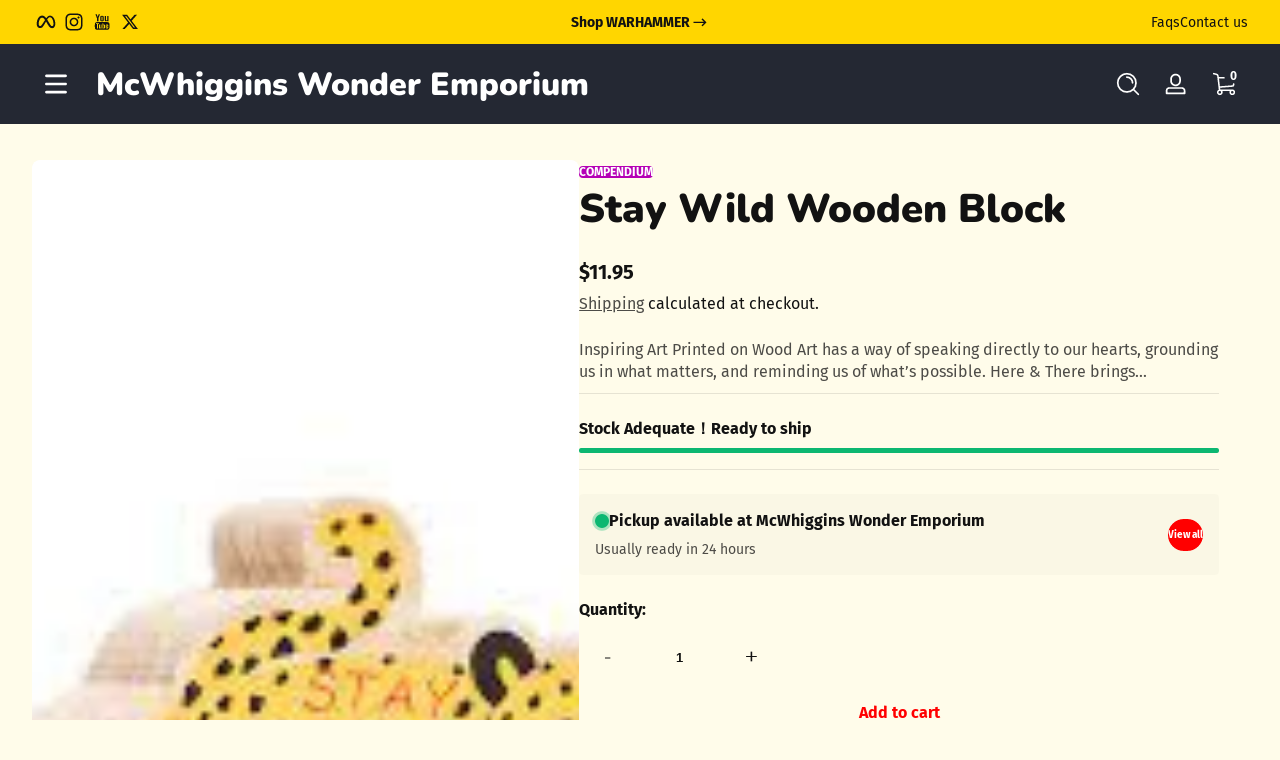

--- FILE ---
content_type: text/html; charset=utf-8
request_url: https://shopwithellie.com/products/stay-wild-wooden-block
body_size: 77949
content:

<!doctype html>
<html
  class="no-js"
  lang="en"
  
>
  <head>
    <meta charset="utf-8">
    <meta http-equiv="X-UA-Compatible" content="IE=edge,chrome=1">
    <meta name="viewport" content="width=device-width, initial-scale=1.0">
    <meta name="theme-color" content="#fffcea">
    <link rel="canonical" href="https://shopwithellie.com/products/stay-wild-wooden-block"><title>
      Stay Wild Wooden Block
 &ndash; McWhiggins Wonder Emporium </title><meta name="description" content="Inspiring Art Printed on Wood Art has a way of speaking directly to our hearts, grounding us in what matters, and reminding us of what’s possible. Here &amp;amp; There brings together natural wood, uplifting messages, and contemporary designs in a way that’s sure to add inspiration to the places you live and love. :1 piece">

<meta property="og:site_name" content="McWhiggins Wonder Emporium ">
<meta property="og:url" content="https://shopwithellie.com/products/stay-wild-wooden-block">
<meta property="og:title" content="Stay Wild Wooden Block">
<meta property="og:type" content="product">
<meta property="og:description" content="Inspiring Art Printed on Wood Art has a way of speaking directly to our hearts, grounding us in what matters, and reminding us of what’s possible. Here &amp;amp; There brings together natural wood, uplifting messages, and contemporary designs in a way that’s sure to add inspiration to the places you live and love. :1 piece"><meta property="og:image" content="http://shopwithellie.com/cdn/shop/products/image_0ed25de3-2d9d-4776-a454-0e0149ffc4eb.jpg?v=1645293278">
  <meta property="og:image:secure_url" content="https://shopwithellie.com/cdn/shop/products/image_0ed25de3-2d9d-4776-a454-0e0149ffc4eb.jpg?v=1645293278">
  <meta property="og:image:width" content="225">
  <meta property="og:image:height" content="225"><meta property="og:price:amount" content="11.95">
  <meta property="og:price:currency" content="USD"><meta name="twitter:site" content="@mcwhiggins220"><meta name="twitter:card" content="summary_large_image">
<meta name="twitter:title" content="Stay Wild Wooden Block">
<meta name="twitter:description" content="Inspiring Art Printed on Wood Art has a way of speaking directly to our hearts, grounding us in what matters, and reminding us of what’s possible. Here &amp;amp; There brings together natural wood, uplifting messages, and contemporary designs in a way that’s sure to add inspiration to the places you live and love. :1 piece">


    <script src="//shopwithellie.com/cdn/shop/t/12/assets/global.js?v=170123226287207166441765913201" defer="defer"></script><script src="//shopwithellie.com/cdn/shop/t/12/assets/animations.js?v=13981969454044038861765913200" defer="defer"></script><script src="//shopwithellie.com/cdn/shop/t/12/assets/slider.js?v=167486978349137809571765913202" defer="defer"></script>
    <script src="//shopwithellie.com/cdn/shop/t/12/assets/scrollable-content-viewer.js?v=174953363765258934431765913201" defer="defer"></script>
    <script src="//shopwithellie.com/cdn/shop/t/12/assets/main-search.js?v=79920673842369629971765913201" defer="defer"></script>
    <script src="//shopwithellie.com/cdn/shop/t/12/assets/confetti.js?v=97869789912092450461765913201" defer></script><script>window.performance && window.performance.mark && window.performance.mark('shopify.content_for_header.start');</script><meta name="google-site-verification" content="L_erGQ2K2DSL2rMOx7FDAqQS99aEmMM3eu4IdyTZhXo">
<meta id="shopify-digital-wallet" name="shopify-digital-wallet" content="/8186232889/digital_wallets/dialog">
<link rel="alternate" type="application/json+oembed" href="https://shopwithellie.com/products/stay-wild-wooden-block.oembed">
<script async="async" src="/checkouts/internal/preloads.js?locale=en-US"></script>
<script id="shopify-features" type="application/json">{"accessToken":"9d65fe6371557e66d0e94e596801ac94","betas":["rich-media-storefront-analytics"],"domain":"shopwithellie.com","predictiveSearch":true,"shopId":8186232889,"locale":"en"}</script>
<script>var Shopify = Shopify || {};
Shopify.shop = "the-treasured-child.myshopify.com";
Shopify.locale = "en";
Shopify.currency = {"active":"USD","rate":"1.0"};
Shopify.country = "US";
Shopify.theme = {"name":"Updated copy of Updated copy of Ascent","id":184486527298,"schema_name":"Ascent","schema_version":"3.0.5","theme_store_id":2989,"role":"main"};
Shopify.theme.handle = "null";
Shopify.theme.style = {"id":null,"handle":null};
Shopify.cdnHost = "shopwithellie.com/cdn";
Shopify.routes = Shopify.routes || {};
Shopify.routes.root = "/";</script>
<script type="module">!function(o){(o.Shopify=o.Shopify||{}).modules=!0}(window);</script>
<script>!function(o){function n(){var o=[];function n(){o.push(Array.prototype.slice.apply(arguments))}return n.q=o,n}var t=o.Shopify=o.Shopify||{};t.loadFeatures=n(),t.autoloadFeatures=n()}(window);</script>
<script id="shop-js-analytics" type="application/json">{"pageType":"product"}</script>
<script defer="defer" async type="module" src="//shopwithellie.com/cdn/shopifycloud/shop-js/modules/v2/client.init-shop-cart-sync_C5BV16lS.en.esm.js"></script>
<script defer="defer" async type="module" src="//shopwithellie.com/cdn/shopifycloud/shop-js/modules/v2/chunk.common_CygWptCX.esm.js"></script>
<script type="module">
  await import("//shopwithellie.com/cdn/shopifycloud/shop-js/modules/v2/client.init-shop-cart-sync_C5BV16lS.en.esm.js");
await import("//shopwithellie.com/cdn/shopifycloud/shop-js/modules/v2/chunk.common_CygWptCX.esm.js");

  window.Shopify.SignInWithShop?.initShopCartSync?.({"fedCMEnabled":true,"windoidEnabled":true});

</script>
<script>(function() {
  var isLoaded = false;
  function asyncLoad() {
    if (isLoaded) return;
    isLoaded = true;
    var urls = ["https:\/\/chimpstatic.com\/mcjs-connected\/js\/users\/d32675115c8f9f6fefa7b6e49\/a904e57a6197fbe177ad9f6b2.js?shop=the-treasured-child.myshopify.com","https:\/\/a.mailmunch.co\/widgets\/site-858710-f2e7c10429939fdd5ef5e47d986d605446dd42cd.js?shop=the-treasured-child.myshopify.com","https:\/\/app.supergiftoptions.com\/get_script\/5457923c0d0911ebb3642e8bcc4ca89c.js?v=967663\u0026shop=the-treasured-child.myshopify.com","https:\/\/loox.io\/widget\/VJWFzYKoXj\/loox.1632803320942.js?shop=the-treasured-child.myshopify.com","https:\/\/keylayapps.nyc3.cdn.digitaloceanspaces.com\/kaspud\/build\/bundle.js?shop=the-treasured-child.myshopify.com","https:\/\/boostsales.apps.avada.io\/scripttag\/countdown\/avada-countdown.min.js?shop=the-treasured-child.myshopify.com","https:\/\/boostsales.apps.avada.io\/scripttag\/badge\/avada-badge.min.js?shop=the-treasured-child.myshopify.com","https:\/\/static.klaviyo.com\/onsite\/js\/klaviyo.js?company_id=X3z38D\u0026shop=the-treasured-child.myshopify.com"];
    for (var i = 0; i < urls.length; i++) {
      var s = document.createElement('script');
      s.type = 'text/javascript';
      s.async = true;
      s.src = urls[i];
      var x = document.getElementsByTagName('script')[0];
      x.parentNode.insertBefore(s, x);
    }
  };
  if(window.attachEvent) {
    window.attachEvent('onload', asyncLoad);
  } else {
    window.addEventListener('load', asyncLoad, false);
  }
})();</script>
<script id="__st">var __st={"a":8186232889,"offset":-18000,"reqid":"7650b41d-154a-428d-a786-8b076038c918-1768763495","pageurl":"shopwithellie.com\/products\/stay-wild-wooden-block","u":"83668d63bc48","p":"product","rtyp":"product","rid":6685395386422};</script>
<script>window.ShopifyPaypalV4VisibilityTracking = true;</script>
<script id="captcha-bootstrap">!function(){'use strict';const t='contact',e='account',n='new_comment',o=[[t,t],['blogs',n],['comments',n],[t,'customer']],c=[[e,'customer_login'],[e,'guest_login'],[e,'recover_customer_password'],[e,'create_customer']],r=t=>t.map((([t,e])=>`form[action*='/${t}']:not([data-nocaptcha='true']) input[name='form_type'][value='${e}']`)).join(','),a=t=>()=>t?[...document.querySelectorAll(t)].map((t=>t.form)):[];function s(){const t=[...o],e=r(t);return a(e)}const i='password',u='form_key',d=['recaptcha-v3-token','g-recaptcha-response','h-captcha-response',i],f=()=>{try{return window.sessionStorage}catch{return}},m='__shopify_v',_=t=>t.elements[u];function p(t,e,n=!1){try{const o=window.sessionStorage,c=JSON.parse(o.getItem(e)),{data:r}=function(t){const{data:e,action:n}=t;return t[m]||n?{data:e,action:n}:{data:t,action:n}}(c);for(const[e,n]of Object.entries(r))t.elements[e]&&(t.elements[e].value=n);n&&o.removeItem(e)}catch(o){console.error('form repopulation failed',{error:o})}}const l='form_type',E='cptcha';function T(t){t.dataset[E]=!0}const w=window,h=w.document,L='Shopify',v='ce_forms',y='captcha';let A=!1;((t,e)=>{const n=(g='f06e6c50-85a8-45c8-87d0-21a2b65856fe',I='https://cdn.shopify.com/shopifycloud/storefront-forms-hcaptcha/ce_storefront_forms_captcha_hcaptcha.v1.5.2.iife.js',D={infoText:'Protected by hCaptcha',privacyText:'Privacy',termsText:'Terms'},(t,e,n)=>{const o=w[L][v],c=o.bindForm;if(c)return c(t,g,e,D).then(n);var r;o.q.push([[t,g,e,D],n]),r=I,A||(h.body.append(Object.assign(h.createElement('script'),{id:'captcha-provider',async:!0,src:r})),A=!0)});var g,I,D;w[L]=w[L]||{},w[L][v]=w[L][v]||{},w[L][v].q=[],w[L][y]=w[L][y]||{},w[L][y].protect=function(t,e){n(t,void 0,e),T(t)},Object.freeze(w[L][y]),function(t,e,n,w,h,L){const[v,y,A,g]=function(t,e,n){const i=e?o:[],u=t?c:[],d=[...i,...u],f=r(d),m=r(i),_=r(d.filter((([t,e])=>n.includes(e))));return[a(f),a(m),a(_),s()]}(w,h,L),I=t=>{const e=t.target;return e instanceof HTMLFormElement?e:e&&e.form},D=t=>v().includes(t);t.addEventListener('submit',(t=>{const e=I(t);if(!e)return;const n=D(e)&&!e.dataset.hcaptchaBound&&!e.dataset.recaptchaBound,o=_(e),c=g().includes(e)&&(!o||!o.value);(n||c)&&t.preventDefault(),c&&!n&&(function(t){try{if(!f())return;!function(t){const e=f();if(!e)return;const n=_(t);if(!n)return;const o=n.value;o&&e.removeItem(o)}(t);const e=Array.from(Array(32),(()=>Math.random().toString(36)[2])).join('');!function(t,e){_(t)||t.append(Object.assign(document.createElement('input'),{type:'hidden',name:u})),t.elements[u].value=e}(t,e),function(t,e){const n=f();if(!n)return;const o=[...t.querySelectorAll(`input[type='${i}']`)].map((({name:t})=>t)),c=[...d,...o],r={};for(const[a,s]of new FormData(t).entries())c.includes(a)||(r[a]=s);n.setItem(e,JSON.stringify({[m]:1,action:t.action,data:r}))}(t,e)}catch(e){console.error('failed to persist form',e)}}(e),e.submit())}));const S=(t,e)=>{t&&!t.dataset[E]&&(n(t,e.some((e=>e===t))),T(t))};for(const o of['focusin','change'])t.addEventListener(o,(t=>{const e=I(t);D(e)&&S(e,y())}));const B=e.get('form_key'),M=e.get(l),P=B&&M;t.addEventListener('DOMContentLoaded',(()=>{const t=y();if(P)for(const e of t)e.elements[l].value===M&&p(e,B);[...new Set([...A(),...v().filter((t=>'true'===t.dataset.shopifyCaptcha))])].forEach((e=>S(e,t)))}))}(h,new URLSearchParams(w.location.search),n,t,e,['guest_login'])})(!0,!0)}();</script>
<script integrity="sha256-4kQ18oKyAcykRKYeNunJcIwy7WH5gtpwJnB7kiuLZ1E=" data-source-attribution="shopify.loadfeatures" defer="defer" src="//shopwithellie.com/cdn/shopifycloud/storefront/assets/storefront/load_feature-a0a9edcb.js" crossorigin="anonymous"></script>
<script data-source-attribution="shopify.dynamic_checkout.dynamic.init">var Shopify=Shopify||{};Shopify.PaymentButton=Shopify.PaymentButton||{isStorefrontPortableWallets:!0,init:function(){window.Shopify.PaymentButton.init=function(){};var t=document.createElement("script");t.src="https://shopwithellie.com/cdn/shopifycloud/portable-wallets/latest/portable-wallets.en.js",t.type="module",document.head.appendChild(t)}};
</script>
<script data-source-attribution="shopify.dynamic_checkout.buyer_consent">
  function portableWalletsHideBuyerConsent(e){var t=document.getElementById("shopify-buyer-consent"),n=document.getElementById("shopify-subscription-policy-button");t&&n&&(t.classList.add("hidden"),t.setAttribute("aria-hidden","true"),n.removeEventListener("click",e))}function portableWalletsShowBuyerConsent(e){var t=document.getElementById("shopify-buyer-consent"),n=document.getElementById("shopify-subscription-policy-button");t&&n&&(t.classList.remove("hidden"),t.removeAttribute("aria-hidden"),n.addEventListener("click",e))}window.Shopify?.PaymentButton&&(window.Shopify.PaymentButton.hideBuyerConsent=portableWalletsHideBuyerConsent,window.Shopify.PaymentButton.showBuyerConsent=portableWalletsShowBuyerConsent);
</script>
<script>
  function portableWalletsCleanup(e){e&&e.src&&console.error("Failed to load portable wallets script "+e.src);var t=document.querySelectorAll("shopify-accelerated-checkout .shopify-payment-button__skeleton, shopify-accelerated-checkout-cart .wallet-cart-button__skeleton"),e=document.getElementById("shopify-buyer-consent");for(let e=0;e<t.length;e++)t[e].remove();e&&e.remove()}function portableWalletsNotLoadedAsModule(e){e instanceof ErrorEvent&&"string"==typeof e.message&&e.message.includes("import.meta")&&"string"==typeof e.filename&&e.filename.includes("portable-wallets")&&(window.removeEventListener("error",portableWalletsNotLoadedAsModule),window.Shopify.PaymentButton.failedToLoad=e,"loading"===document.readyState?document.addEventListener("DOMContentLoaded",window.Shopify.PaymentButton.init):window.Shopify.PaymentButton.init())}window.addEventListener("error",portableWalletsNotLoadedAsModule);
</script>

<script type="module" src="https://shopwithellie.com/cdn/shopifycloud/portable-wallets/latest/portable-wallets.en.js" onError="portableWalletsCleanup(this)" crossorigin="anonymous"></script>
<script nomodule>
  document.addEventListener("DOMContentLoaded", portableWalletsCleanup);
</script>

<link id="shopify-accelerated-checkout-styles" rel="stylesheet" media="screen" href="https://shopwithellie.com/cdn/shopifycloud/portable-wallets/latest/accelerated-checkout-backwards-compat.css" crossorigin="anonymous">
<style id="shopify-accelerated-checkout-cart">
        #shopify-buyer-consent {
  margin-top: 1em;
  display: inline-block;
  width: 100%;
}

#shopify-buyer-consent.hidden {
  display: none;
}

#shopify-subscription-policy-button {
  background: none;
  border: none;
  padding: 0;
  text-decoration: underline;
  font-size: inherit;
  cursor: pointer;
}

#shopify-subscription-policy-button::before {
  box-shadow: none;
}

      </style>

<script>window.performance && window.performance.mark && window.performance.mark('shopify.content_for_header.end');</script>
<link rel="preconnect" href="https://fonts.shopifycdn.com" crossorigin>
      <link rel="preload" as="font" href="//shopwithellie.com/cdn/fonts/fira_sans/firasans_n4.2bbe25c7eff81f2190328b1f4c09fff694a30391.woff2" type="font/woff2" crossorigin>
      
      
<style data-shopify>@font-face {
  font-family: "Fira Sans";
  font-weight: 400;
  font-style: normal;
  font-display: swap;
  src: url("//shopwithellie.com/cdn/fonts/fira_sans/firasans_n4.2bbe25c7eff81f2190328b1f4c09fff694a30391.woff2") format("woff2"),
       url("//shopwithellie.com/cdn/fonts/fira_sans/firasans_n4.3080da6df53473deabf85f231151766e88fe58e5.woff") format("woff");
}

        @font-face {
  font-family: "Fira Sans";
  font-weight: 100;
  font-style: normal;
  font-display: swap;
  src: url("//shopwithellie.com/cdn/fonts/fira_sans/firasans_n1.048184d9e233b2f945c7e28c7d8834f692c09903.woff2") format("woff2"),
       url("//shopwithellie.com/cdn/fonts/fira_sans/firasans_n1.8e5054be587f92d700415bcd424f0c489fe7f1e2.woff") format("woff");
}

        @font-face {
  font-family: "Fira Sans";
  font-weight: 300;
  font-style: normal;
  font-display: swap;
  src: url("//shopwithellie.com/cdn/fonts/fira_sans/firasans_n3.0f3705f458aebfd9ce857438584befd4c280b993.woff2") format("woff2"),
       url("//shopwithellie.com/cdn/fonts/fira_sans/firasans_n3.b89560e3562679a8d0e235bc6fd7fbd4fff64301.woff") format("woff");
}

        @font-face {
  font-family: "Fira Sans";
  font-weight: 500;
  font-style: normal;
  font-display: swap;
  src: url("//shopwithellie.com/cdn/fonts/fira_sans/firasans_n5.79552cf8367e3a638e44238b675dd4700f65828b.woff2") format("woff2"),
       url("//shopwithellie.com/cdn/fonts/fira_sans/firasans_n5.25d9c18d6f08e187a1ae61178f0b0b11f90d296a.woff") format("woff");
}

        @font-face {
  font-family: "Fira Sans";
  font-weight: 700;
  font-style: normal;
  font-display: swap;
  src: url("//shopwithellie.com/cdn/fonts/fira_sans/firasans_n7.cc8dbbaa3add99fa3b5746d1e0ac6304aad5a265.woff2") format("woff2"),
       url("//shopwithellie.com/cdn/fonts/fira_sans/firasans_n7.ec664a82413800dfe65a9cde8547a4b8bd643b08.woff") format("woff");
}

        @font-face {
  font-family: "Fira Sans";
  font-weight: 900;
  font-style: normal;
  font-display: swap;
  src: url("//shopwithellie.com/cdn/fonts/fira_sans/firasans_n9.001b0d6fb7e289c726535453a9547d94dcbe4048.woff2") format("woff2"),
       url("//shopwithellie.com/cdn/fonts/fira_sans/firasans_n9.bde05dc06babbff5b002da8501cb7ff510b94e24.woff") format("woff");
}

        @font-face {
  font-family: "Fira Sans";
  font-weight: 400;
  font-style: italic;
  font-display: swap;
  src: url("//shopwithellie.com/cdn/fonts/fira_sans/firasans_i4.c80c323ec965c58e05ab85d436c872a499b8b684.woff2") format("woff2"),
       url("//shopwithellie.com/cdn/fonts/fira_sans/firasans_i4.4a2d82e939dfe1cd2fff5fc4411d982dee96dce7.woff") format("woff");
}

        @font-face {
  font-family: "Fira Sans";
  font-weight: 700;
  font-style: italic;
  font-display: swap;
  src: url("//shopwithellie.com/cdn/fonts/fira_sans/firasans_i7.a949787ab1c615cf91b95a6e513021199c64f31e.woff2") format("woff2"),
       url("//shopwithellie.com/cdn/fonts/fira_sans/firasans_i7.799cab282970134691125391a3ab6bd6bc1306c6.woff") format("woff");
}

</style>
      <link rel="preload" as="font" href="//shopwithellie.com/cdn/fonts/nunito/nunito_n9.29703ebe5c8d8fa1bc7f2dcb872bdf16cf7ff465.woff2" type="font/woff2" crossorigin>
      
      
<style data-shopify>@font-face {
  font-family: Nunito;
  font-weight: 900;
  font-style: normal;
  font-display: swap;
  src: url("//shopwithellie.com/cdn/fonts/nunito/nunito_n9.29703ebe5c8d8fa1bc7f2dcb872bdf16cf7ff465.woff2") format("woff2"),
       url("//shopwithellie.com/cdn/fonts/nunito/nunito_n9.37c60d6be0d57e3635735f5fdd179e5283d59f56.woff") format("woff");
}

        
        @font-face {
  font-family: Nunito;
  font-weight: 300;
  font-style: normal;
  font-display: swap;
  src: url("//shopwithellie.com/cdn/fonts/nunito/nunito_n3.c1d7c2242f5519d084eafc479d7cc132bcc8c480.woff2") format("woff2"),
       url("//shopwithellie.com/cdn/fonts/nunito/nunito_n3.d543cae3671591d99f8b7ed9ea9ca8387fc73b09.woff") format("woff");
}

        @font-face {
  font-family: Nunito;
  font-weight: 700;
  font-style: normal;
  font-display: swap;
  src: url("//shopwithellie.com/cdn/fonts/nunito/nunito_n7.37cf9b8cf43b3322f7e6e13ad2aad62ab5dc9109.woff2") format("woff2"),
       url("//shopwithellie.com/cdn/fonts/nunito/nunito_n7.45cfcfadc6630011252d54d5f5a2c7c98f60d5de.woff") format("woff");
}

        @font-face {
  font-family: Nunito;
  font-weight: 900;
  font-style: normal;
  font-display: swap;
  src: url("//shopwithellie.com/cdn/fonts/nunito/nunito_n9.29703ebe5c8d8fa1bc7f2dcb872bdf16cf7ff465.woff2") format("woff2"),
       url("//shopwithellie.com/cdn/fonts/nunito/nunito_n9.37c60d6be0d57e3635735f5fdd179e5283d59f56.woff") format("woff");
}

</style>
      <link rel="preload" as="font" href="//shopwithellie.com/cdn/fonts/lobster_two/lobstertwo_n4.0b602410ad5f8551799871f3269c276449c903ec.woff2" type="font/woff2" crossorigin>
      
      
<style data-shopify>@font-face {
  font-family: "Lobster Two";
  font-weight: 400;
  font-style: normal;
  font-display: swap;
  src: url("//shopwithellie.com/cdn/fonts/lobster_two/lobstertwo_n4.0b602410ad5f8551799871f3269c276449c903ec.woff2") format("woff2"),
       url("//shopwithellie.com/cdn/fonts/lobster_two/lobstertwo_n4.951ade9bd3ac6c1cb6b7b727db26bee258c81947.woff") format("woff");
}

        
        
        @font-face {
  font-family: "Lobster Two";
  font-weight: 700;
  font-style: normal;
  font-display: swap;
  src: url("//shopwithellie.com/cdn/fonts/lobster_two/lobstertwo_n7.749e9d2631c8f696ca38ae01925cdea7e040d897.woff2") format("woff2"),
       url("//shopwithellie.com/cdn/fonts/lobster_two/lobstertwo_n7.b18d196dc0118ab21e0d06417c31b7c70218a2f2.woff") format("woff");
}

        
</style><style data-shopify>
      


        .color-background-1 {
          --color-background: 255,252,234;
          
          --color-foreground: 18,18,18;
          --color-sale-price: 186,37,25;
          --color-light: 255,255,255;
          --color-shadow: 0,0,0;
          --color-button: 255,0,0;
          --color-button-text: 255,255,255;
          --color-secondary-button-text: 255,0,0;
          --color-outline: 18,18,18;
        }

        .color-background-2 {
          --color-background: 255,214,0;
          
          --color-foreground: 18,18,18;
          --color-sale-price: 186,37,25;
          --color-light: 255,255,255;
          --color-shadow: 0,0,0;
          --color-button: 51,79,180;
          --color-button-text: 255,255,255;
          --color-secondary-button-text: 18,18,18;
          --color-outline: 18,18,18;
        }

        .color-inverse {
          --color-background: 36,40,51;
          
          --color-foreground: 255,255,255;
          --color-sale-price: 186,37,25;
          --color-light: 255,255,255;
          --color-shadow: 0,0,0;
          --color-button: 231,55,55;
          --color-button-text: 255,255,255;
          --color-secondary-button-text: 255,255,255;
          --color-outline: 255,255,255;
        }

        .color-accent-1 {
          --color-background: 239,255,250;
          
          --color-foreground: 36,40,51;
          --color-sale-price: 186,37,25;
          --color-light: 255,255,255;
          --color-shadow: 0,0,0;
          --color-button: 36,40,51;
          --color-button-text: 255,255,255;
          --color-secondary-button-text: 36,40,51;
          --color-outline: 36,40,51;
        }

        .color-accent-2 {
          --color-background: 255,244,185;
          
          --color-foreground: 0,0,0;
          --color-sale-price: 186,37,25;
          --color-light: 255,255,255;
          --color-shadow: 0,0,0;
          --color-button: 255,116,0;
          --color-button-text: 255,255,255;
          --color-secondary-button-text: 0,0,0;
          --color-outline: 0,0,0;
        }

      body, .color-background-1, .color-background-2, .color-inverse, .color-accent-1, .color-accent-2 {
        color: rgb(var(--color-foreground));
        background: rgba(var(--color-background), var(--alpha-background));
      }

      :root {
        --font-body-family: "Fira Sans", sans-serif;
        --font-body-style: normal;
        --font-body-weight: 400;
        --font-body-weight-bold: 700;
            --font-body-letter-spacing: normal;--font-heading-family: Nunito, sans-serif;
        --font-heading-style: normal;
        --font-heading-weight: 900;
            --font-header-letter-spacing: normal;--font-decorative-family: "Lobster Two", sans-serif;
        --font-decorative-style: normal;
            --font-decorative-letter-spacing: normal;--sale-badge-background: 0, 0, 0;
        --sale-badge-foreground: 255, 214, 0;

        --gift-badge-background: 181, 0, 181;
        --gift-badge-foreground: 255, 255, 255;

        --new-badge-background: 12, 183, 113;
        --new-badge-foreground: 255, 255, 255;

        --preorder-badge-background: 51, 79, 180;
        --preorder-badge-foreground: 255, 255, 255;

        --custom-badge-background: 255, 255, 255;
        --custom-badge-foreground: 0, 0, 0;

        --color-error: 255, 0, 0;
        --color-warning: 255, 214, 0;
        --color-success: 12, 183, 113;

        
          --page-width: 100%;
        

        
            --small-radius: 0.25rem;
            --medium-radius: 0.5rem;
            --large-radius: 0.875rem;
          

        --card-media-padding: 0px;
        --card-media-padding-horizontal: 0px;
      }

      *,
      *::before,
      *::after {
        box-sizing: inherit;
      }

      html {
        box-sizing: border-box;
        font-size: 16px;
        height: 100%;
        -webkit-text-size-adjust: 100%; /* 防止 Safari 和 Chrome 自动调整文本大小 */
        text-size-adjust: 100%;
      }

      @media screen and (max-width: 749px) {
        html{
          font-size: 14px;
        }
      }

      body {
        display: flex;
        flex-flow: column;
        min-height: 100vh;
        margin: 0;
        line-height: 1.4;
        overflow-x: hidden;
        overflow-y: scroll;
        font-family: var(--font-body-family);
        font-style: var(--font-body-style);
        letter-spacing: var(--font-body-letter-spacing);
        font-weight: var(--font-body-weight);
        
      }

      main {
        flex: 1 1 auto;
      }
    </style>

    <script>
      document.documentElement.className = document.documentElement.className.replace('no-js', 'js');
      if (window.Shopify?.designMode) {
        document.documentElement.classList.add('shopify-design-mode');
      }
    </script>

    <link href="//shopwithellie.com/cdn/shop/t/12/assets/style.css?v=7669643643404196551765913202" rel="stylesheet" type="text/css" media="all" />

    <link rel="stylesheet" href="//shopwithellie.com/cdn/shop/t/12/assets/component-autopopup.css?v=118887675782118000411765913200" media="print" onload="this.media='all';">
    <link rel="stylesheet" href="//shopwithellie.com/cdn/shop/t/12/assets/component-card.css?v=71677272084629512211765913200" media="print" onload="this.media='all';"><link
        rel="stylesheet"
        href="//shopwithellie.com/cdn/shop/t/12/assets/component-predictive-search.css?v=17400651950030547221765913201"
        media="print"
        onload="this.media='all';"
      ><!-- BEGIN app block: shopify://apps/favs-wishlist-bar/blocks/app-embed-block/457bda0b-72f8-4062-b1a9-214c77aba68c --><script id="wish-list-app-embed-block" type="text/javascript">var wishList_scriptReleaseDate='4/17/2024, 6:13:02 PM';console.log("%c%s", "background: #377E62; color: #fff; font-size: 11px; font-weight:bold; padding: 6px 8px; border-radius: 3px", " Wishlist Bar app activated. ");(function(wlbdata) {var t=Object.defineProperty,e=Object.defineProperties,n=Object.getOwnPropertyDescriptors,o=Object.getOwnPropertySymbols,i=Object.prototype.hasOwnProperty,r=Object.prototype.propertyIsEnumerable,a=(e,n,o)=>n in e?t(e,n,{enumerable:!0,configurable:!0,writable:!0,value:o}):e[n]=o,s=(t,e)=>{for(var n in e||(e={}))i.call(e,n)&&a(t,n,e[n]);if(o)for(var n of o(e))r.call(e,n)&&a(t,n,e[n]);return t},l=(t,o)=>e(t,n(o)),d=(t,e)=>{var n={};for(var a in t)i.call(t,a)&&e.indexOf(a)<0&&(n[a]=t[a]);if(null!=t&&o)for(var a of o(t))e.indexOf(a)<0&&r.call(t,a)&&(n[a]=t[a]);return n};const c=Symbol("solid-proxy"),u={equals:(t,e)=>t===e};let h=E;const v={owned:null,cleanups:null,context:null,owner:null};var m=null;let f=null,g=null,p=null,b=0;function y(t,e){const n={value:t,observers:null,observerSlots:null,comparator:(e=e?Object.assign({},u,e):u).equals||void 0};return[C.bind(n),t=>("function"==typeof t&&(t=t(n.value)),A(n,t))]}function w(t,e,n){$(L(t,e,!1,1))}function _(t,e,n){h=I;const o=L(t,e,!1,1);n&&n.render||(o.user=!0),p?p.push(o):$(o)}function S(t,e,n){n=n?Object.assign({},u,n):u;const o=L(t,e,!0,0);return o.observers=null,o.observerSlots=null,o.comparator=n.equals||void 0,$(o),C.bind(o)}function x(t){if(null===f)return t();const e=f;f=null;try{return t()}finally{f=e}}function k(t){_(()=>x(t))}function C(){if(this.sources&&this.state)if(1===this.state)$(this);else{const t=g;g=null,T(()=>N(this),!1),g=t}if(f){const t=this.observers?this.observers.length:0;f.sources?(f.sources.push(this),f.sourceSlots.push(t)):(f.sources=[this],f.sourceSlots=[t]),this.observers?(this.observers.push(f),this.observerSlots.push(f.sources.length-1)):(this.observers=[f],this.observerSlots=[f.sources.length-1])}return this.value}function A(t,e,n){let o=t.value;return t.comparator&&t.comparator(o,e)||(t.value=e,t.observers&&t.observers.length&&T(()=>{for(let e=0;e<t.observers.length;e+=1){const n=t.observers[e],o=null;o&&null.disposed.has(n),(o?n.tState:n.state)||(n.pure?g.push(n):p.push(n),n.observers&&P(n)),o||(n.state=1)}if(g.length>1e6)throw g=[],new Error},!1)),e}function $(t){if(!t.fn)return;q(t);const e=m,n=f,o=b;f=m=t,function(t,e,n){let o;try{o=t.fn(e)}catch(i){return t.pure&&(t.state=1,t.owned&&t.owned.forEach(q),t.owned=null),t.updatedAt=n+1,B(i)}(!t.updatedAt||t.updatedAt<=n)&&(null!=t.updatedAt&&"observers"in t?A(t,o):t.value=o,t.updatedAt=n)}(t,t.value,o),f=n,m=e}function L(t,e,n,o=1,i){const r={fn:t,state:o,updatedAt:null,owned:null,sources:null,sourceSlots:null,cleanups:null,value:e,owner:m,context:null,pure:n};return null===m||m!==v&&(m.owned?m.owned.push(r):m.owned=[r]),r}function O(t){if(0===t.state)return;if(2===t.state)return N(t);if(t.suspense&&x(t.suspense.inFallback))return t.suspense.effects.push(t);const e=[t];for(;(t=t.owner)&&(!t.updatedAt||t.updatedAt<b);)t.state&&e.push(t);for(let n=e.length-1;n>=0;n--)if(1===(t=e[n]).state)$(t);else if(2===t.state){const n=g;g=null,T(()=>N(t,e[0]),!1),g=n}}function T(t,e){if(g)return t();let n=!1;e||(g=[]),p?n=!0:p=[],b++;try{const e=t();return function(t){g&&(E(g),g=null);if(t)return;const e=p;p=null,e.length&&T(()=>h(e),!1)}(n),e}catch(o){n||(p=null),g=null,B(o)}}function E(t){for(let e=0;e<t.length;e++)O(t[e])}function I(t){let e,n=0;for(e=0;e<t.length;e++){const o=t[e];o.user?t[n++]=o:O(o)}for(e=0;e<n;e++)O(t[e])}function N(t,e){t.state=0;for(let n=0;n<t.sources.length;n+=1){const o=t.sources[n];if(o.sources){const t=o.state;1===t?o!==e&&(!o.updatedAt||o.updatedAt<b)&&O(o):2===t&&N(o,e)}}}function P(t){for(let e=0;e<t.observers.length;e+=1){const n=t.observers[e];n.state||(n.state=2,n.pure?g.push(n):p.push(n),n.observers&&P(n))}}function q(t){let e;if(t.sources)for(;t.sources.length;){const e=t.sources.pop(),n=t.sourceSlots.pop(),o=e.observers;if(o&&o.length){const t=o.pop(),i=e.observerSlots.pop();n<o.length&&(t.sourceSlots[i]=n,o[n]=t,e.observerSlots[n]=i)}}if(t.owned){for(e=t.owned.length-1;e>=0;e--)q(t.owned[e]);t.owned=null}if(t.cleanups){for(e=t.cleanups.length-1;e>=0;e--)t.cleanups[e]();t.cleanups=null}t.state=0,t.context=null}function B(t){throw t}function M(t,e){return x(()=>t(e||{}))}function j(){return!0}const U={get:(t,e,n)=>e===c?n:t.get(e),has:(t,e)=>e===c||t.has(e),set:j,deleteProperty:j,getOwnPropertyDescriptor:(t,e)=>({configurable:!0,enumerable:!0,get:()=>t.get(e),set:j,deleteProperty:j}),ownKeys:t=>t.keys()};function R(t){return(t="function"==typeof t?t():t)?t:{}}function D(...t){let e=!1;for(let o=0;o<t.length;o++){const n=t[o];e=e||!!n&&c in n,t[o]="function"==typeof n?(e=!0,S(n)):n}if(e)return new Proxy({get(e){for(let n=t.length-1;n>=0;n--){const o=R(t[n])[e];if(void 0!==o)return o}},has(e){for(let n=t.length-1;n>=0;n--)if(e in R(t[n]))return!0;return!1},keys(){const e=[];for(let n=0;n<t.length;n++)e.push(...Object.keys(R(t[n])));return[...new Set(e)]}},U);const n={};for(let o=t.length-1;o>=0;o--)if(t[o]){const e=Object.getOwnPropertyDescriptors(t[o]);for(const o in e)o in n||Object.defineProperty(n,o,{enumerable:!0,get(){for(let e=t.length-1;e>=0;e--){const n=(t[e]||{})[o];if(void 0!==n)return n}}})}return n}const H=new Set(["className","value","readOnly","formNoValidate","isMap","noModule","playsInline","allowfullscreen","async","autofocus","autoplay","checked","controls","default","disabled","formnovalidate","hidden","indeterminate","ismap","loop","multiple","muted","nomodule","novalidate","open","playsinline","readonly","required","reversed","seamless","selected"]),K=new Set(["innerHTML","textContent","innerText","children"]),W=Object.assign(Object.create(null),{className:"class",htmlFor:"for"}),V=Object.assign(Object.create(null),{class:"className",formnovalidate:{$:"formNoValidate",BUTTON:1,INPUT:1},ismap:{$:"isMap",IMG:1},nomodule:{$:"noModule",SCRIPT:1},playsinline:{$:"playsInline",VIDEO:1},readonly:{$:"readOnly",INPUT:1,TEXTAREA:1}});const z=new Set(["beforeinput","click","dblclick","contextmenu","focusin","focusout","input","keydown","keyup","mousedown","mousemove","mouseout","mouseover","mouseup","pointerdown","pointermove","pointerout","pointerover","pointerup","touchend","touchmove","touchstart"]),X={xlink:"http://www.w3.org/1999/xlink",xml:"http://www.w3.org/XML/1998/namespace"};function J(t,e,n,o={}){let i;return function(t,e){const n=f,o=m,i=0===t.length,r=i?v:{owned:null,cleanups:null,context:null,owner:void 0===e?o:e},a=i?t:()=>t(()=>x(()=>q(r)));m=r,f=null;try{T(a,!0)}finally{f=n,m=o}}(o=>{i=o,e===document?t():et(e,t(),e.firstChild?null:void 0,n)},o.owner),()=>{i(),e.textContent=""}}function F(t,e,n){let o;const i=()=>{const e=document.createElement("template");return e.innerHTML=t,n?e.content.firstChild.firstChild:e.content.firstChild},r=e?()=>(o||(o=i())).cloneNode(!0):()=>x(()=>document.importNode(o||(o=i()),!0));return r.cloneNode=r,r}function G(t,e=window.document){const n=e._$DX_DELEGATE||(e._$DX_DELEGATE=new Set);for(let o=0,i=t.length;o<i;o++){const i=t[o];n.has(i)||(n.add(i),e.addEventListener(i,it))}}function Y(t,e,n){null==n?t.removeAttribute(e):t.setAttribute(e,n)}function Z(t,e){null==e?t.removeAttribute("class"):t.className=e}function Q(t,e,n){if(!e)return n?Y(t,"style"):e;const o=t.style;if("string"==typeof e)return o.cssText=e;let i,r;for(r in"string"==typeof n&&(o.cssText=n=void 0),n||(n={}),e||(e={}),n)null==e[r]&&o.removeProperty(r),delete n[r];for(r in e)i=e[r],i!==n[r]&&(o.setProperty(r,i),n[r]=i);return n}function tt(t,e={},n,o){const i={};return o||w(()=>i.children=rt(t,e.children,i.children)),w(()=>e.ref&&e.ref(t)),w(()=>function(t,e,n,o,i={},r=!1){e||(e={});for(const a in i)if(!(a in e)){if("children"===a)continue;i[a]=ot(t,a,null,i[a],n,r)}for(const a in e){if("children"===a){o||rt(t,e.children);continue}const s=e[a];i[a]=ot(t,a,s,i[a],n,r)}}(t,e,n,!0,i,!0)),i}function et(t,e,n,o){if(void 0===n||o||(o=[]),"function"!=typeof e)return rt(t,e,o,n);w(o=>rt(t,e(),o,n),o)}function nt(t,e,n){const o=e.trim().split(/\s+/);for(let i=0,r=o.length;i<r;i++)t.classList.toggle(o[i],n)}function ot(t,e,n,o,i,r){let a,s,l,d,c;if("style"===e)return Q(t,n,o);if("classList"===e)return function(t,e,n={}){const o=Object.keys(e||{}),i=Object.keys(n);let r,a;for(r=0,a=i.length;r<a;r++){const o=i[r];o&&"undefined"!==o&&!e[o]&&(nt(t,o,!1),delete n[o])}for(r=0,a=o.length;r<a;r++){const i=o[r],a=!!e[i];i&&"undefined"!==i&&n[i]!==a&&a&&(nt(t,i,!0),n[i]=a)}return n}(t,n,o);if(n===o)return o;if("ref"===e)r||n(t);else if("on:"===e.slice(0,3)){const i=e.slice(3);o&&t.removeEventListener(i,o),n&&t.addEventListener(i,n)}else if("oncapture:"===e.slice(0,10)){const i=e.slice(10);o&&t.removeEventListener(i,o,!0),n&&t.addEventListener(i,n,!0)}else if("on"===e.slice(0,2)){const i=e.slice(2).toLowerCase(),r=z.has(i);if(!r&&o){const e=Array.isArray(o)?o[0]:o;t.removeEventListener(i,e)}(r||n)&&(!function(t,e,n,o){if(o)Array.isArray(n)?(t["$$"+e]=n[0],t[`$$${e}Data`]=n[1]):t["$$"+e]=n;else if(Array.isArray(n)){const o=n[0];t.addEventListener(e,n[0]=e=>o.call(t,n[1],e))}else t.addEventListener(e,n)}(t,i,n,r),r&&G([i]))}else if("attr:"===e.slice(0,5))Y(t,e.slice(5),n);else if((c="prop:"===e.slice(0,5))||(l=K.has(e))||!i&&((d=function(t,e){const n=V[t];return"object"==typeof n?n[e]?n.$:void 0:n}(e,t.tagName))||(s=H.has(e)))||(a=t.nodeName.includes("-")))c&&(e=e.slice(5),s=!0),"class"===e||"className"===e?Z(t,n):!a||s||l?t[d||e]=n:t[(u=e,u.toLowerCase().replace(/-([a-z])/g,(t,e)=>e.toUpperCase()))]=n;else{const o=i&&e.indexOf(":")>-1&&X[e.split(":")[0]];o?function(t,e,n,o){null==o?t.removeAttributeNS(e,n):t.setAttributeNS(e,n,o)}(t,o,e,n):Y(t,W[e]||e,n)}var u;return n}function it(t){const e="$$"+t.type;let n=t.composedPath&&t.composedPath()[0]||t.target;for(t.target!==n&&Object.defineProperty(t,"target",{configurable:!0,value:n}),Object.defineProperty(t,"currentTarget",{configurable:!0,get:()=>n||document});n;){const o=n[e];if(o&&!n.disabled){const i=n[e+"Data"];if(void 0!==i?o.call(n,i,t):o.call(n,t),t.cancelBubble)return}n=n._$host||n.parentNode||n.host}}function rt(t,e,n,o,i){for(;"function"==typeof n;)n=n();if(e===n)return n;const r=typeof e,a=void 0!==o;if(t=a&&n[0]&&n[0].parentNode||t,"string"===r||"number"===r)if("number"===r&&(e=e.toString()),a){let i=n[0];i&&3===i.nodeType?i.data=e:i=document.createTextNode(e),n=st(t,n,o,i)}else n=""!==n&&"string"==typeof n?t.firstChild.data=e:t.textContent=e;else if(null==e||"boolean"===r)n=st(t,n,o);else{if("function"===r)return w(()=>{let i=e();for(;"function"==typeof i;)i=i();n=rt(t,i,n,o)}),()=>n;if(Array.isArray(e)){const r=[],s=n&&Array.isArray(n);if(function t(e,n,o,i){let r=!1;for(let a=0,s=n.length;a<s;a++){let s,l=n[a],d=o&&o[a];if(null==l||!0===l||!1===l);else if("object"==(s=typeof l)&&l.nodeType)e.push(l);else if(Array.isArray(l))r=t(e,l,d)||r;else if("function"===s)if(i){for(;"function"==typeof l;)l=l();r=t(e,Array.isArray(l)?l:[l],Array.isArray(d)?d:[d])||r}else e.push(l),r=!0;else{const t=String(l);d&&3===d.nodeType&&d.data===t?e.push(d):e.push(document.createTextNode(t))}}return r}(r,e,n,i))return w(()=>n=rt(t,r,n,o,!0)),()=>n;if(0===r.length){if(n=st(t,n,o),a)return n}else s?0===n.length?at(t,r,o):function(t,e,n){let o=n.length,i=e.length,r=o,a=0,s=0,l=e[i-1].nextSibling,d=null;for(;a<i||s<r;)if(e[a]!==n[s]){for(;e[i-1]===n[r-1];)i--,r--;if(i===a){const e=r<o?s?n[s-1].nextSibling:n[r-s]:l;for(;s<r;)t.insertBefore(n[s++],e)}else if(r===s)for(;a<i;)d&&d.has(e[a])||e[a].remove(),a++;else if(e[a]===n[r-1]&&n[s]===e[i-1]){const o=e[--i].nextSibling;t.insertBefore(n[s++],e[a++].nextSibling),t.insertBefore(n[--r],o),e[i]=n[r]}else{if(!d){d=new Map;let t=s;for(;t<r;)d.set(n[t],t++)}const o=d.get(e[a]);if(null!=o)if(s<o&&o<r){let l,c=a,u=1;for(;++c<i&&c<r&&null!=(l=d.get(e[c]))&&l===o+u;)u++;if(u>o-s){const i=e[a];for(;s<o;)t.insertBefore(n[s++],i)}else t.replaceChild(n[s++],e[a++])}else a++;else e[a++].remove()}}else a++,s++}(t,n,r):(n&&st(t),at(t,r));n=r}else if(e.nodeType){if(Array.isArray(n)){if(a)return n=st(t,n,o,e);st(t,n,null,e)}else null!=n&&""!==n&&t.firstChild?t.replaceChild(e,t.firstChild):t.appendChild(e);n=e}}return n}function at(t,e,n=null){for(let o=0,i=e.length;o<i;o++)t.insertBefore(e[o],n)}function st(t,e,n,o){if(void 0===n)return t.textContent="";const i=o||document.createTextNode("");if(e.length){let o=!1;for(let r=e.length-1;r>=0;r--){const a=e[r];if(i!==a){const e=a.parentNode===t;o||r?e&&a.remove():e?t.replaceChild(i,a):t.insertBefore(i,n)}else o=!0}}else t.insertBefore(i,n);return[i]}const lt={navigationBadgeContainer:"_navigationBadgeContainer_e01ly_1",navigationBadge:"_navigationBadge_e01ly_1",navigationBadgeVisible:"_navigationBadgeVisible_e01ly_24"},dt={container:"_container_spidy_1",icon:"_icon_spidy_6",onMouseMove:"_onMouseMove_spidy_19",disableAnimation:"_disableAnimation_spidy_32",animateOut:"_animateOut_spidy_30",iconOn:"_iconOn_spidy_31",animateIn:"_animateIn_spidy_31","wl-icon-animate-hover":"_wl-icon-animate-hover_spidy_1","wl-icon-animate-out":"_wl-icon-animate-out_spidy_1","wl-icon-animate-in":"_wl-icon-animate-in_spidy_1",button:"_button_spidy_83",containerOnPage:"_containerOnPage_spidy_172",remove:"_remove_spidy_176",buttonOn:"_buttonOn_spidy_177",add:"_add_spidy_177","wl-button-tooltip":"_wl-button-tooltip_spidy_204","wl-button-tooltip-content":"_wl-button-tooltip-content_spidy_214","wl-button-tooltip-maxwidth":"_wl-button-tooltip-maxwidth_spidy_231","wl-button-tooltip-in":"_wl-button-tooltip-in_spidy_236","wl-tooltip-right":"_wl-tooltip-right_spidy_261","wl-button-hover-in":"_wl-button-hover-in_spidy_1"},ct="_wlb_coqri_1",ut="_bar_coqri_6",ht="_closeButton_coqri_17",vt="_scroll_coqri_18",mt="_counter_coqri_19",ft="_share_coqri_23",gt="_fixed_coqri_67",pt="_disableAnimation_coqri_73",bt="_imageContainer_coqri_72",yt="_imageAnimIn_coqri_72",wt="_floating_coqri_100",_t="_masks_coqri_149",St="_container_coqri_173",xt="_items_coqri_186",kt="_imageCrop_coqri_354",Ct="_saleContainer_coqri_393",At="_sale_coqri_393",$t="_closeButtonCrop_coqri_410",Lt="_button_coqri_451",Ot="_close_coqri_17",Tt="_loginContainer_coqri_620",Et="_shareContainer_coqri_620",It="_login_coqri_620",Nt={undefined:"undefined",cookieCustomerKey:"wlb-customer",storageKey:"wishlist-bar",storageTaskKey:"wishlist-bar-task-queue",loadingStates:{ready:0,fetching:1},barMode:{launcher:0,bar:1,drawer:2},buttonTypes:{icon:0,button:1},cartKeys:{add:"cart",loading:"cartLoading",added:"cartAdded",outofstock:"outofstock",error:"cartError"},shareUrlSeparator:"%20OR%20"},Pt="_toast_1riwf_1",qt="_animOut_1riwf_22",Bt="_svg_1riwf_43",Mt="_closeButton_1riwf_47",jt=F('<div><div><svg xmlns="http://www.w3.org/2000/svg" viewBox="0 0 20 20"><path d="M11.414 10l4.293-4.293c.391-.391.391-1.023 0-1.414s-1.023-.391-1.414 0l-4.293 4.293-4.293-4.293c-.391-.391-1.023-.391-1.414 0s-.391 1.023 0 1.414l4.293 4.293-4.293 4.293c-.391.391-.391 1.023 0 1.414.195.195.451.293.707.293.256 0 .512-.098.707-.293l4.293-4.293 4.293 4.293c.195.195.451.293.707.293.256 0 .512-.098.707-.293.391-.391.391-1.023 0-1.414l-4.293-4.293z">'),Ut=F("<div>");let Rt=[];G(["click"]);const Dt=function(t,e){return window.getComputedStyle(t,null).getPropertyValue(e)};let Ht;const Kt="ontouchstart"in window||navigator.maxTouchPoints>0||navigator.msMaxTouchPoints>0,Wt=function(t,e){var n,o=0,i=t.querySelectorAll(e);t.parentNode;let r=!0;if(i&&0===i.length){for(;o<8&&0===(null==(n=t.parentNode.querySelectorAll(e))?void 0:n.length)&&t.parentNode!==document&&!t.parentNode.tagName.toLowerCase().startsWith("main")&&"section"!==t.parentNode.tagName.toLowerCase();)t=t.parentNode,"none"===window.getComputedStyle(t,null).display&&(r=!1),o++;i=t.parentNode.querySelectorAll(e)}var a,s,l=(s=!0,i.forEach((function(t,e){0===e?a=t.parentNode:t.parentNode!==a&&(s=!1)})),s);return r?{root:t.parentNode,container:i.length>0&&i[0].parentNode,found:i,sameParent:l}:{found:[],container:!1}},Vt=function(t){try{var e=t.split("/products/");if(e.length>1){var n=e[1];return-1!==n.indexOf("#")&&(n=n.substring(0,n.indexOf("#"))),-1!==n.indexOf("?")&&(n=n.substring(0,n.indexOf("?"))),n}}catch(o){return null}},zt=function(t){if(t){if("number"==typeof t)return t;{const e=t.split("/");return e[e.length-1]}}return null},Xt=function(t,e,n){var o="";if(n){var i=new Date;i.setTime(i.getTime()+24*n*60*60*1e3),o="; expires="+i.toUTCString()}document.cookie=t+"="+(e||"")+o+"; path=/"},Jt=function(t){for(var e=t+"=",n=document.cookie.split(";"),o=0;o<n.length;o++){for(var i=n[o];" "===i.charAt(0);)i=i.substring(1,i.length);if(0===i.indexOf(e))return i.substring(e.length,i.length)}return null},Ft=function(t,e,n,o){var i=t+"?shop="+Shopify.shop+(e||"");return"object"==typeof n&&(n.id&&(i+="&customerId="+encodeURIComponent(n.id),n.cToken&&(i+="&cartToken="+encodeURIComponent(n.cToken))),n.email&&(i+="&email="+encodeURIComponent(n.email)),n.firstName&&n.lastName&&(i+="&firstName="+encodeURIComponent(n.firstName)+"&lastName="+encodeURIComponent(n.lastName)),Ht.language&&""!==Ht&&(i+="&languageCode="+Ht.language)),o?i+="&providerId="+encodeURIComponent("gid://shopify/Customer/"+o):(null==n?void 0:n.providerId)&&(i+="&providerId="+encodeURIComponent(n.providerId)),i},Gt=function(t){const e=Ht.translations&&(Ht.translations[Ht.language]||Ht.translations.default);return e&&e[t]||{}},Yt=function(t){!function(t){const e=document.getElementById("wlb-toasts"),[n,o]=y([]);_(()=>{let e=0;(Rt||[]).forEach(t=>{e+=t.offsetHeight+10});const n=()=>{r.style.animation="",r.classList.add(qt),n&&setTimeout(()=>{Rt=Rt.filter(t=>t!==r),0===Rt.length&&o(Rt)},500)},i=(new Date).getTime()+"-"+Math.random(),r=(()=>{const o=jt(),r=o.firstChild,s=r.firstChild;return Y(o,"id",i),e+"px"!=null?o.style.setProperty("margin-bottom",e+"px"):o.style.removeProperty("margin-bottom"),et(o,()=>t.message,r),r.$$click=()=>{clearTimeout(a),n()},w(e=>{const n=Pt+" "+Pt[t.level||"info"],i=Mt,a=Bt;return n!==e._v$&&Z(o,e._v$=n),i!==e._v$2&&Z(r,e._v$2=i),a!==e._v$3&&Y(s,"class",e._v$3=a),e},{_v$:void 0,_v$2:void 0,_v$3:void 0}),o})();setTimeout(()=>{r.style.animation="none"},200);const a=setTimeout(()=>{n()},t.duration||8e3);Rt.push(r),o(Rt),setTimeout(()=>{e+=r.offsetHeight},0)},t),J(()=>(()=>{const t=Ut();return et(t,n),t})(),e)}(t)},Zt=function(t,e,n){let o,i=t;return i&&[{name:"fill",color:e},{name:"stroke",color:n}].forEach(t=>{for(var e,n=new RegExp(t.name+":","gi"),r=[];e=n.exec(i);)r.push(e.index);if(o="",r.length>0){let e=0;r.forEach((function(n,a){if(n>-1){let l=i.substring(n).indexOf('"');-1!==i.substring(n,n+l).indexOf(";")&&(l=i.substring(n).indexOf(";"));var s=a===r.length-1?i.length:r[a+1];o+=i.substring(e,n)+t.name+":"+(t.color||"none")+i.substring(n+l,s),e=s}})),i=o}else o=i}),o},Qt=function(){let t={error:"Cannot get wishlist data from local storage."};try{t=JSON.parse(localStorage.getItem(Nt.storageKey))}catch(e){}return t},te=function(t){try{localStorage.setItem(Nt.storageKey,JSON.stringify(t))}catch(e){}},ee={init:function(){this.tasks={},this.type={add:"add",remove:"remove"},this.functions={add:{},remove:{}},this.storageKey=Nt.storageTaskKey},getTasksLocalStore:function(){var t=localStorage.getItem(this.storageKey);return t?JSON.parse(t):{}},addTaskLocalStorage:function(t,e){var n=this.getTasksLocalStore();n[e]=t,localStorage.setItem(this.storageKey,JSON.stringify(n))},removeTaskLocalStorage:function(t,e){var n=this.getTasksLocalStore();delete n[e],localStorage.setItem(this.storageKey,JSON.stringify(n))},checkConflict:function(t,e,n,o){var i=this.functions[n][o];return"object"==typeof i?new Promise((n,r)=>{i.then(()=>{setTimeout(()=>{"function"==typeof t&&void 0!==this.functions[e][o]?n(t()):r()},1)})}):t&&"object"==typeof t?t.then(t=>t.json()):Promise.reject()},add:function(t,e,n){this.tasks[e]=this.tasks[e]||[],this.lastTask=t;var o=t===this.type.add?this.type.remove:this.type.add;if(this.tasks[e].push(t),this.addTaskLocalStorage(t,e),n){if(3===this.tasks[e].length&&this.tasks[e].filter(e=>e===t).length>1)return this.tasks[e]=[t],delete this.functions[o][e],n=null,Promise.reject();var i=this.tasks[e].length;return 1===i?this.functions[t][e]=n():2===i&&(this.functions[t][e]=n),this.checkConflict(this.functions[t][e],t,o,e).then(n=>{this.removeTaskLocalStorage(t,e);var o=this.tasks[e].indexOf(t);return this.tasks[e].splice(o),delete this.functions[t][e],n})}},find:function(t,e){return this.tasks[e]&&-1!==this.tasks[e].indexOf(t)}},ne=function(t,e){var n=t.split("."),o=n.length-2;return-1===n[o].indexOf("@2x")&&(n[o]+="_"+e.join("x")),n.join(".")},oe=t=>{t.order;const e=t.items;return Object.keys(e).map(t=>e[t]).sort((e,n)=>t.order.indexOf(e.handle)-t.order.indexOf(n.handle))},ie=t=>{let e={},n=[];for(let o=0;o<t.items.length;o++){const i=t.items[o];n.push(i.handle),e[i.handle]=i}return s(s({},t),{items:e,order:n})},re=t=>fetch(`${window.location.origin}/products/${t}.json`,{method:"GET"}).then(t=>t.json()).then(t=>t.product),ae=t=>new URLSearchParams(window.location.search).get(t),se=function(t){const e=new URLSearchParams(window.location.search),n=decodeURIComponent(Nt.shareUrlSeparator);this.remove=()=>{var o;const i=null==(o=ae("q"))?void 0:o.split(n).filter(e=>e!=="id:"+t).join(n);e.set("q",i);var r=window.location.origin+window.location.pathname+"?"+e.toString();window.history.pushState({path:r},"",r)},this.add=()=>{var o;const i=(null==(o=ae("q"))?void 0:o.split(n).filter(e=>e!=="id:"+t).concat("id:"+t)).join(n);e.set("q",i);var r=window.location.origin+window.location.pathname+"?"+e.toString();window.history.pushState({path:r},"",r)}},le=-1!==document.location.pathname.indexOf("/search"),de=t=>le&&(t&&(null==t?void 0:t.id)&&ae("u")!==(null==t?void 0:t.id)||!t),ce={dropdown:"_dropdown_1mx77_1",container:"_container_1mx77_8","wlb-not-available":"_wlb-not-available_1mx77_21","wl-bar-image-container":"_wl-bar-image-container_1mx77_30","wlb-image-load-error":"_wlb-image-load-error_1mx77_30",fixed:"_fixed_1mx77_35",submenuContainer:"_submenuContainer_1mx77_60",menuName:"_menuName_1mx77_85",title:"_title_1mx77_98",itemTitle:"_itemTitle_1mx77_105",itemPrice:"_itemPrice_1mx77_112",arrow:"_arrow_1mx77_136"},ue=(t,e,n)=>{e||(e=t.variants[0]),n(Nt.cartKeys.loading),"number"==typeof(null==e?void 0:e.inStock)?e.inStock--:e.inStock=0;var o={id:e.altId||zt(e.id),quantity:1};fetch(window.Shopify.routes.root+"cart/add",{method:"POST",credentials:"same-origin",headers:{Accept:"application/json","Content-Type":"application/json","X-Requested-With":"xmlhttprequest"},body:JSON.stringify(o)}).then(t=>{if(t.ok)return t;n(Nt.cartKeys.error),t.json().then(t=>{new Yt({message:t.description||t.errors,duration:7e3,level:"error"})}),setTimeout(()=>{n(Nt.cartKeys.add)},2e3)}).then(t=>t.json()).then(t=>{var o;n(Nt.cartKeys.added),new Yt({message:(null==(o=Gt("bar").feedbackMessage)?void 0:o.cartAdded)||"Product is now added to your cart",duration:5e3,level:"info"}),setTimeout((function(){0===e.inStock?n(Nt.cartKeys.outofstock):n(Nt.cartKeys.add)}),2e3),document.documentElement.dispatchEvent(new CustomEvent("cart:refresh",{bubbles:!0}))}).catch(t=>{}),document.documentElement.dispatchEvent(new CustomEvent("cart:refresh",{bubbles:!0}))},he=t=>{const e=window,n=window.fetch;"function"==typeof n&&(e.fetch=function(){const e=n.apply(this,arguments);return e.then(e=>{[window.location.origin+"/cart/add",window.location.origin+"/cart/update",window.location.origin+"/cart/change",window.location.origin+"/cart/clear"].includes(e.url)&&e.clone().json().then(e=>{t(e)})}),e})},ve=()=>fetch(window.location.origin+"/cart.json").then(t=>t.json()).then(t=>t).catch(t=>{}),me=F("<div>"),fe=F("<div><div></div><div>"),ge=F("<span>"),pe=F("<div><img>"),be={enter:0,leave:1};let ye={mouse:be.leave,item:be.leave};function we(t){var e;const[n,o]=y(!1),[i,r]=y([]),a=(()=>{const e=me();return et(e,i),w(n=>{const o=t.style,i=ce.container;return n._v$=Q(e,o,n._v$),i!==n._v$2&&Z(e,n._v$2=i),n},{_v$:void 0,_v$2:void 0}),e})(),l=null==(e=Gt("bar"))?void 0:e.contextMenu,d=s(s({},l||{visit:"Go to product page",cart:"Add to cart",cartAdded:"Added to cart ✔️",remove:"Remove from list",outofstock:"Out of stock"}),{cartLoading:"...",cartError:"⚠️"}),[c,u]=y(d.cart),h=t=>{a.style.left=t.clientX-35+"px"};var v;return v=()=>{t.data.ref&&(t.data.ref.getAttribute("listenerAdded",!1),t.data.ref.removeEventListener("mousemove",h))},null===m||(null===m.cleanups?m.cleanups=[v]:m.cleanups.push(v)),_(()=>{var e;(null==(e=t.data)?void 0:e.ref)&&!t.data.ref.getAttribute("listenerAdded")&&(t.data.ref.getAttribute("listenerAdded",!0),t.data.ref.addEventListener("mousemove",h)),u(d.cart),t.data&&r(t.data.item&&[(()=>{const e=fe(),n=e.firstChild,o=n.nextSibling;return et(n,()=>function(t,e){const n=e||20,o=Math.round(n);return t.length>n?t.substring(0,o-2)+"..."+t.substring(t.length-(o-2),t.length-1):t}(t.data.item.name,40)),et(o,()=>t.data.item.priceRange.min.formatted),w(t=>{const i=ce.title,r=ce.itemTitle,a=ce.itemPrice;return i!==t._v$3&&Z(e,t._v$3=i),r!==t._v$4&&Z(n,t._v$4=r),a!==t._v$5&&Z(o,t._v$5=a),t},{_v$3:void 0,_v$4:void 0,_v$5:void 0}),e})(),S(()=>[{name:d.visit,fn:()=>{window.open("/products/"+t.data.item.handle,"_blank")}},{name:0!==t.data.item.variants.reduce((t,e)=>t+e.inStock,0)?[S(c),S((()=>{const e=S(()=>t.data.item.variants.length>1);return()=>e()?(()=>{const t=ge();return w(()=>Z(t,ce.arrow)),t})():""})())]:d.outofstock,fn:()=>{(!t.data.item.variants||1===t.data.item.variants.length)&&ue(t.data.item,null,t=>{u(d[t])})},submenu:t.data.item.variants.length>1&&t.data.item.variants},{name:d.remove,fn:()=>{o(!1),t.storage.remove(t.data.item.handle),t.onAction("delete",t.data.item)}}].map((e,n)=>(()=>{const n=me();return n.$$click=()=>e.fn(),et(n,()=>e.name,null),et(n,(()=>{const n=S(()=>!!e.submenu);return()=>n()&&(()=>{const n=me();return et(n,()=>e.submenu.map(n=>{var o;let i;return(null==(o=n.image)?void 0:o.originalSrc)?i=n.image.originalSrc:n.image_id&&e.images&&(i=e.images.find(t=>t.id===n.image_id).src),(()=>{const e=pe(),o=e.firstChild;return e.$$click=e=>{e.stopPropagation(),ue(t.data.item,n,t=>{u(d[t])})},et(e,()=>n.displayName||n.title,o),Y(o,"src",i),w(t=>{const i=ce.menuName,r=n.displayName||n.title;return i!==t._v$6&&Z(e,t._v$6=i),r!==t._v$7&&Y(o,"alt",t._v$7=r),t},{_v$6:void 0,_v$7:void 0}),e})()})),w(()=>Z(n,ce.submenuContainer)),n})()})(),null),w(()=>Z(n,e.name?ce.menuName:e.title&&ce.menuTitle)),n})()))]),t.data.state&&(ye.item=be[t.data.state],"enter"===t.data.state?o(!0):ye.dropdown!==be.enter&&o(!1))},[t.data]),a.addEventListener("mouseenter",t=>{o(!0),ye.dropdown=be.enter}),a.addEventListener("mouseleave",t=>{ye.dropdown=be.leave,ye.item!==be.enter&&o(!1)}),(()=>{const e=me();return et(e,()=>n()&&t.enable&&a),e})()}G(["click"]);const _e="_tooltip_12m1h_2",Se="_tooltipContent_12m1h_13",xe="_tooltipIn_12m1h_35",ke="_right_12m1h_60",Ce=F("<div>");function Ae(t){const[e,n]=y([_e]),o=t.children;return _(()=>{if(t.content&&""!==t.content){const i=t=>{var e=window.pageXOffset||document.documentElement.scrollLeft,n=(parseInt(window.pageYOffset)||parseInt(document.documentElement.scrollTop))-parseInt(document.body.style.marginTop||0),o=t.x+e,i=t.y+n;t.x>document.documentElement.offsetWidth-r.offsetWidth-60?(a.style.left=o-30+"px",a.classList.add(ke)):(a.classList.remove(ke),a.style.left=o+30+"px"),a.style.top=i+"px"},r=(()=>{const e=Ce();return et(e,()=>t.content),w(()=>Z(e,Se)),e})(),a=(()=>{const t=Ce();return et(t,r),w(()=>Z(t,e())),t})();o.addEventListener("click",t=>{n(_e),setTimeout(()=>{a.remove()},20)},{passive:!0}),o.addEventListener("mouseenter",t=>{J(()=>a,document.getElementById("wlb-tooltips")),setTimeout(()=>{n(_e+" "+xe)},1),i(t)}),o.addEventListener("mouseleave",t=>{n(_e),setTimeout(()=>{a.remove()},200)},{passive:!0}),o.addEventListener("mousemove",t=>{i(t)},{passive:!0})}},[t.content]),o}const $e={modal:"_modal_1g5he_1",anim:"_anim_1g5he_20",container:"_container_1g5he_30",inputContainer:"_inputContainer_1g5he_36",button:"_button_1g5he_40"},Le="_shareLink_1mddv_1",Oe="_large_1mddv_12",Te=F('<div><input readonly type="text">');function Ee(t){var e;const[n,o]=y(null==(e=t.items.data)?void 0:e.items),[i,r]=y(document.location.href);return _(()=>{var e,n,i,a;if(null==(n=null==(e=t.items)?void 0:e.data)?void 0:n.items){o(null==(i=t.items.data)?void 0:i.items);const e=document.location.origin+Shopify.routes.root+"search?feature=wishlist-bar&q="+Object.values(null==(a=t.items.data)?void 0:a.items).map(t=>"id:"+t.altId).join(Nt.shareUrlSeparator)+(t.customer?"&u="+t.customer.id:"");r(e)}else r(document.location.href)},[t.items.data.items]),(()=>{const e=Te(),n=e.firstChild;return n.addEventListener("focus",t=>{t.target.setSelectionRange(0,t.target.value.length)}),n.$$click=t=>t.stopPropagation(),w(()=>Z(e,Le+(t.modal?" "+Oe:""))),w(()=>n.value=i()),e})()}G(["click"]);const Ie=F('<div><div><div></div><div><svg xmlns="http://www.w3.org/2000/svg" viewBox="0 0 20 20"><path d="M 9 1 L 15 1 C 16.105 1 17 1.895 17 3 L 17 13 C 17 14.105 16.105 15 15 15 L 14 15 L 14 13 C 14.552 13 15 12.552 15 12 L 15 4 C 15 3.448 14.552 3 14 3 L 10 3 C 9.448 3 9 3.448 9 4 L 7 4 L 7 3 C 7 1.895 7.895 1 9 1 Z" style="fill:white;"></path><path d="M 5 5 L 11 5 C 12.105 5 13 5.895 13 7 L 13 17 C 13 18.105 12.105 19 11 19 L 5 19 C 3.895 19 3 18.105 3 17 L 3 7 C 3 5.895 3.895 5 5 5 Z M 5 8 L 5 16 C 5 16.552 5.448 17 6 17 L 10 17 C 10.552 17 11 16.552 11 16 L 11 8 C 11 7.448 10.552 7 10 7 L 6 7 C 5.448 7 5 7.448 5 8 Z" style="fill:white;"></path></svg></div><div><svg xmlns="http://www.w3.org/2000/svg" viewBox="0 0 20 20"><path d="M11.414 10l4.293-4.293c.391-.391.391-1.023 0-1.414s-1.023-.391-1.414 0l-4.293 4.293-4.293-4.293c-.391-.391-1.023-.391-1.414 0s-.391 1.023 0 1.414l4.293 4.293-4.293 4.293c-.391.391-.391 1.023 0 1.414.195.195.451.293.707.293.256 0 .512-.098.707-.293l4.293-4.293 4.293 4.293c.195.195.451.293.707.293.256 0 .512-.098.707-.293.391-.391.391-1.023 0-1.414l-4.293-4.293z" style="fill:white;">');function Ne(t){var e;let n;return y(null==(e=t.items.data)?void 0:e.items),y(document.location.href),_(()=>{setTimeout(()=>{n.classList.add($e.anim)},1)},[t.items.data.items]),(()=>{const e=Ie(),o=e.firstChild,i=o.firstChild,r=i.nextSibling,a=r.firstChild,s=r.nextSibling,l=s.firstChild;var d,c,u;return"function"==typeof n?(d=n,c=e,x(()=>d(c,u))):n=e,e.$$click=()=>{t.onClose()},et(i,M(Ee,D(t,{modal:!0}))),r.$$click=e=>{e.stopPropagation(),t.onCopy()},a.style.setProperty("width","20px"),a.style.setProperty("height","20px"),s.$$click=e=>{e.stopPropagation(),t.onClose()},l.style.setProperty("width","20px"),l.style.setProperty("height","20px"),w(t=>{const n=$e.modal,d=$e.container,c=$e.inputContainer,u=$e.button,h=$e.close,v=$e.button,m=$e.close;return n!==t._v$&&Z(e,t._v$=n),d!==t._v$2&&Z(o,t._v$2=d),c!==t._v$3&&Z(i,t._v$3=c),u!==t._v$4&&Z(r,t._v$4=u),h!==t._v$5&&Y(a,"class",t._v$5=h),v!==t._v$6&&Z(s,t._v$6=v),m!==t._v$7&&Y(l,"class",t._v$7=m),t},{_v$:void 0,_v$2:void 0,_v$3:void 0,_v$4:void 0,_v$5:void 0,_v$6:void 0,_v$7:void 0}),e})()}G(["click"]);const Pe=F("<div>"),qe=F("<a>"),Be=F('<div aria-label="Share"><svg viewBox="0 0 100 100" xmlns="http://www.w3.org/2000/svg"><path style="fill:none;stroke-width:5px;stroke-linecap:round;" d="M 42 26 L 50 18 L 58 26"></path><path style="fill:none;stroke-width:5px;stroke-linecap:round;" d="M 50 18 L 50 58"></path><rect style="fill:none;stroke-width:5px;stroke-linecap:round;paint-order:fill;" x="28" y="37" width="44" height="44" rx="4" ry="4">'),Me=F('<div><svg xmlns="http://www.w3.org/2000/svg" viewBox="0 0 20 20"><path d="M11.414 10l4.293-4.293c.391-.391.391-1.023 0-1.414s-1.023-.391-1.414 0l-4.293 4.293-4.293-4.293c-.391-.391-1.023-.391-1.414 0s-.391 1.023 0 1.414l4.293 4.293-4.293 4.293c-.391.391-.391 1.023 0 1.414.195.195.451.293.707.293.256 0 .512-.098.707-.293l4.293-4.293 4.293 4.293c.195.195.451.293.707.293.256 0 .512-.098.707-.293.391-.391.391-1.023 0-1.414l-4.293-4.293z" style=""></path></svg><svg xmlns="http://www.w3.org/2000/svg" viewBox="0 0 100 100"><path d="M 50 76.373 C 50.278 76.373 50.608 76.293 50.993 76.134 C 51.376 75.973 51.707 75.798 51.984 75.605 C 56.783 72.577 60.917 69.393 64.383 66.054 C 67.849 62.716 70.516 59.282 72.382 55.752 C 74.249 52.221 75.181 48.654 75.181 45.049 C 75.181 42.041 74.558 39.375 73.31 37.051 C 72.062 34.725 70.366 32.907 68.222 31.594 C 66.079 30.283 63.674 29.627 61.008 29.627 C 58.511 29.627 56.347 30.256 54.511 31.514 C 52.678 32.774 51.174 34.448 50 36.538 C 48.849 34.468 47.356 32.799 45.521 31.531 C 43.686 30.262 41.511 29.627 38.993 29.627 C 36.327 29.627 33.928 30.283 31.794 31.594 C 29.661 32.907 27.966 34.725 26.707 37.051 C 25.448 39.375 24.82 42.041 24.82 45.049 C 24.82 48.654 25.752 52.221 27.619 55.752 C 29.485 59.282 32.152 62.716 35.618 66.054 C 39.084 69.393 43.216 72.577 48.017 75.605 C 48.315 75.798 48.651 75.973 49.024 76.134 C 49.398 76.293 49.723 76.373 50 76.373 Z" style="white-space:pre;">'),je=F("<div><div><div></div><div><div><div></div></div><div></div></div><div>"),Ue=F("<div><div><img>"),Re=F("<div><span>"),De=F('<div><a aria-label="Login to access wishlist item across your devices" href="/account/login" target="_blank"><svg viewBox="0 0 100 100" xmlns="http://www.w3.org/2000/svg"><ellipse style="stroke-width:5px;stroke-linecap:round;fill:none" cx="51" cy="42" rx="18" ry="18"></ellipse><path style="stroke-width:5px;fill:none;" d="M 21 80 C 21 68.954 29.954 60 41 60 L 61 60 C 72.046 60 81 68.954 81 80">');function He(t){var e,n,o,i;const r=t.storage.loadUISettings();let a=[];const s="page"===(null==(e=t.options.wishlistBar)?void 0:e.displayMode)||r&&void 0!==r.wishlistBarClosed&&r.wishlistBarClosed||(!r||void 0===r.wishlistBarClosed)&&"launcher"===t.options.wishlistBar.displayMode,[l,c]=y(ut+(t.options.wishlistBar.sticky?" "+gt:"")+(s?" "+wt:"")),[u,h]=y(s||"page"===t.options.mode?Nt.barMode.launcher:Nt.barMode.bar),[v,m]=y(t.data.data),[f,g]=y(null==(o=null==(n=t.storage)?void 0:n.data)?void 0:o.customer),[p,b]=y({}),[x,C]=y(!1),A=()=>{O.forEach(t=>t.ref.addEventListener("mouseenter",e=>{b({state:"enter",ref:t.ref,item:t.data})})),O.forEach(t=>t.ref.addEventListener("mouseleave",e=>{b({state:"leave",ref:t.ref,item:t.data})}))},$=()=>{const e=document.body,n=Object.keys(t.storage.items).length;"page.wlb-wishlist"!==t.template&&(t.options.wishlistBar.sticky&&u()!==Nt.barMode.launcher&&0!==n?"100px"!==e.style.marginTop&&(e.style.marginTop="100px",window.scrollTo({top:window.scrollY+100})):"100px"===e.style.marginTop&&(e.style.marginTop="inherit",window.scrollTo({top:window.scrollY-100})))},L=(e,n)=>{let o;n||(e.preventDefault(),o=window.open("/account/login","_blank"));let i=t.storage.loadUISettings()||{};i.loginAttept=(new Date).getTime(),t.storage.save({UISettings:i});const r=function(){if((t=>{let e=("; "+document.cookie).split(`; ${t}=`);if(2===e.length)return e.pop().split(";").shift()})("customer_auth_session_created_at")){try{let n=Qt();const i=n.UISettings.loggedinUser;if(i){let r={id:i.id};g(i.id),n.customer=n.customer||{},["name","firstName","lastName","email"].forEach(t=>n.customer[t]=r[t]),te(n);var e=Ft("/customer",null,n.customer,n.UISettings.loggedinUser);fetch(e,{method:"POST"}).then(t=>t.json()).then(e=>{t.storage.init()}).catch(t=>{}),delete n.UISettings.loggedinUser,delete n.UISettings.loginAttept,o&&o.close()}}catch(n){}window.removeEventListener("focus",r,!1)}};window.addEventListener("focus",r,!1)};k(()=>{document.arrive('a[href="/account"],a[href="/account/login"]',{existing:!0},t=>{t.addEventListener("click",(function(t){L(t,!0)}))}),$()}),_(()=>{if(t.data.data){a.length>0&&!function(t,e){if(!t||!e)return!0;if(t===e)return!0;if(null==t||null==e)return!1;if(t.length!==e.length)return!1;for(var n=0;n<t.length;++n)if(t[n]!==e[n])return!1;return!0}(a,t.data.order)&&(O=[],a=[]),m(t.data.data),A()}},[t.data]);let O=[];const T=document.location.origin+window.Shopify.routes.root+"search?feature=wishlist-bar&q="+(null==(i=oe(v()||{}))?void 0:i.map((t,e)=>"id:"+t.altId).join("%20OR%20"))+(f()?"&u="+f().id:""),E=function(e){var n;const o=e,{href:i}=o,r=d(o,["href"]);return"page"!==(null==(n=t.options)?void 0:n.mode)?(()=>{const t=Pe();return tt(t,r,!1,!0),et(t,()=>e.children),t})():(()=>{const t=qe();return Y(t,"href",i),tt(t,r,!1,!0),et(t,()=>e.children),t})()};return(()=>{const e=je(),n=e.firstChild,o=n.firstChild,i=o.nextSibling,r=i.firstChild,s=r.firstChild,d=r.nextSibling,m=i.nextSibling;return o.$$click=t=>{t.preventDefault(),t.stopPropagation(),C(!0)},et(o,M(Ae,{get content(){var t;return(null==(t=Gt("bar").tooltips)?void 0:t.share)||"Share your wishlist"},get children(){const t=Be(),e=t.firstChild;return e.style.setProperty("width","30px"),e.style.setProperty("height","30px"),w(()=>Z(t,ft)),t}})),et(n,M(Ae,{get content(){var t;return S(()=>u()===Nt.barMode.bar)()?(null==(t=Gt("bar").tooltips)?void 0:t.close)||"Close wishlist bar":""},get children(){return M(E,{href:T,onClick:e=>{!function(e){if("page"===t.options.mode)document.location.href=T;else{e.preventDefault();const n=u();t.storage.saveUISettings("wishlistBarClosed",n===Nt.barMode.bar),n===Nt.barMode.bar?(c(t=>t.split(" ").concat(wt).join(" ")),h(Nt.barMode.launcher)):n===Nt.barMode.launcher&&(c(t=>t.split(" ").filter(t=>t!==wt).join(" ")),h(Nt.barMode.bar)),$(),e.stopPropagation()}}(e)},get class(){return ht+" js-no-transition"},get children(){const t=Me(),e=t.firstChild,n=e.nextSibling;return e.style.setProperty("width","20px"),e.style.setProperty("height","20px"),n.style.setProperty("width","45px"),n.style.setProperty("height","45px"),w(o=>{const i=$t,r=Ot,a=Lt;return i!==o._v$&&Z(t,o._v$=i),r!==o._v$2&&Y(e,"class",o._v$2=r),a!==o._v$3&&Y(n,"class",o._v$3=a),o},{_v$:void 0,_v$2:void 0,_v$3:void 0}),t}})}}),i),et(s,()=>{var t;return null==(t=oe(v()||{}))?void 0:t.map((t,e)=>{let n,o=t.image;t.variantId&&(n=t.variants.find(e=>zt(e.id.toString())===zt(t.variantId.toString())),n&&(o=n.image||t.images.find(t=>t.id===n.image_id)));const i=n||t.variants[0];let r=o&&(o.originalSrc||o.src),s={};r&&(s.src=ne(r,[70,70]),s.srcset=ne(r,[140,140])+" 2x");let l=(()=>{const e=Ue(),n=e.firstChild,o=n.firstChild;return n.style.setProperty("opacity","1"),tt(o,D(s,{get alt(){return t.name},style:{opacity:1}}),!1,!1),et(n,(()=>{const t=S(()=>!!(i&&i.compareAtPrice&&i.compareAtPrice.amount>i.price.amount));return()=>t()&&(()=>{const t=Re(),e=t.firstChild;return et(e,()=>Math.round(1e3-1e3*parseInt(i.price.amount)/parseInt(i.compareAtPrice.amount))/10+"%"),w(n=>{const o=Ct,i=At;return o!==n._v$16&&Z(t,n._v$16=o),i!==n._v$17&&Z(e,n._v$17=i),n},{_v$16:void 0,_v$17:void 0}),t})()})(),null),w(o=>{const i=bt+" "+yt,r=t.handle,a=t.name,s=kt;return i!==o._v$12&&Z(e,o._v$12=i),r!==o._v$13&&Y(e,"data-wlb-handle",o._v$13=r),a!==o._v$14&&Y(e,"aria-label",o._v$14=a),s!==o._v$15&&Z(n,o._v$15=s),o},{_v$12:void 0,_v$13:void 0,_v$14:void 0,_v$15:void 0}),e})();return O.push({ref:l,data:t}),a.push(t.handle),l})}),et(r,(()=>{const e=S(()=>{var e;return!(null==(e=t.customer)?void 0:e.name)});return()=>e()&&M(Ae,{get content(){var t;return(null==(t=Gt("bar").tooltips)?void 0:t.login)||"Log in to access FAVS on all your devices"},get children(){const t=De(),e=t.firstChild,n=e.firstChild;return e.$$click=t=>{L(t)},n.style.setProperty("width","30px"),n.style.setProperty("height","30px"),w(n=>{const o=Tt,i=It;return o!==n._v$18&&Z(t,n._v$18=o),i!==n._v$19&&Z(e,n._v$19=i),n},{_v$18:void 0,_v$19:void 0}),t}})})(),null),et(m,()=>Object.keys(v().items).length),et(e,M(we,{style:{position:"fixed"},get enable(){return!x()},get data(){return p()},get storage(){return t.storage},onAction:(t,e)=>{A()}}),null),et(e,(()=>{const e=S(()=>!!x());return()=>e()&&M(Ne,{get items(){return t.storage},get customer(){return t.storage.data.customer},onClose:()=>{C(!1)},onCopy:()=>{var t=document.createElement("textarea");t.innerHTML=T,document.body.appendChild(t),t.select(),document.execCommand("copy"),document.body.removeChild(t),new Yt({message:"Copied.",duration:5e3,level:"info"})}})})(),null),w(t=>{const a=ct,c=l(),u=Et,h=vt,v=St,f=xt,g=_t,p=mt;return a!==t._v$4&&Z(e,t._v$4=a),c!==t._v$5&&Z(n,t._v$5=c),u!==t._v$6&&Z(o,t._v$6=u),h!==t._v$7&&Z(i,t._v$7=h),v!==t._v$8&&Z(r,t._v$8=v),f!==t._v$9&&Z(s,t._v$9=f),g!==t._v$10&&Z(d,t._v$10=g),p!==t._v$11&&Z(m,t._v$11=p),t},{_v$4:void 0,_v$5:void 0,_v$6:void 0,_v$7:void 0,_v$8:void 0,_v$9:void 0,_v$10:void 0,_v$11:void 0}),e})()}G(["click"]);let Ke;const We=(t,e)=>{var n,o,i;const r=t.options;document.arrive((null==(i=null==(o=null==(n=t.options)?void 0:n.button)?void 0:o.advancedSettings)?void 0:i.linkSelector)||'a[href*="/products/"]:not(.wishlist-bar a):not(#favs-wishlistbar *):not(a[href*=".jpg"]):not(a[href*=".png"]):not(a[href*=".webp"]):not(a[href*="facebook.com/sharer.php"]):not(a[href*="twitter.com/share"]):not(a[href*="pinterest.com/pin/create/button"])',{existing:!0},(function(n){if(n.classList.contains(dt["wl-bar-image-container"])||n.getAttribute("data-no-instant")||n.querySelectorAll('form[action="/search"]').length>0&&Wt(this,'form[action="/search"]').found.length>0&&!visibleInSearchPanel||"cart"===t.pageType||void 0===t.template||"page.wlb-wishlist"===t.template)return;buttonType="wl-icon",Dt(n,"position"),"static"===n.style.position&&(n=n.parentNode);const o=window.getComputedStyle(n,":before"),i=window.getComputedStyle(n,":after");let a=!1;"absolute"===Dt(n,"position")||n.classList.contains(dt["ac-product-wrapper-link"])||"0px"===o.left||"absolute"===o.position||"0px"===i.left||"absolute"===i.position?a=!0:n.style.position="relative",n.parentNode.position="relative";var s=decodeURIComponent(n.getAttribute("href")||n.getAttribute("data-href")),l=Vt(s);l&&new Promise((t,e)=>{var o,i=r.button&&r.button.advancedSettings,s=(i&&(null==i?void 0:i.allowAnyImage)?"img,":"")+((null==i?void 0:i.additionalImageSelectors)+","||"")+'img[src*="/products/"]:not(form[action*="/cart"] *), img[srcset*="/products/"]:not(form[action*="/cart"] *), img[data-srcset*="/products/"]:not(form[action*="/cart"] *), img[data-src*="/products/"]:not(form[action*="/cart"] *), *[data-bgset*="/products/"], .product-image[style*="background-image"]';(null==i?void 0:i.imageSelectors)&&(s=null==i?void 0:i.imageSelectors);let l=i&&i.buttonInsertToClosest;var d=n.querySelectorAll(s);if(l){var c=l.selector;l.placement;var u=Wt(n,c);d=u.found,u.container&&"absolute"!==Dt(u.container,"position")&&(u.container.style.position="relative");const e=u.found.length>0&&u.found[0].querySelectorAll("a");e.length>0&&(e[0].style.zIndex=0),u.found&&(o=u.found[0]),t({targetNode:o,imageNodes:d})}else if(!o)if(0===d.length)setTimeout(()=>{var e=Wt(n,s);if((d=e.found).length>0&&(d[0].style.opacity=1),e.found.length<5||e.sameParent){var i=Dt(n,"z-index")||0,r=e.container.parentNode&&Dt(e.container.parentNode,"z-index")||0;r&&i>0&&(i>r||"auto"===r)&&(e.container.parentNode.style.zIndex=parseInt(i)+1),o=e.container,a&&(o=e.root)}o&&o.classList.contains(dt.media)&&(o=o.parentNode),o&&!o.classList.contains(dt["wl-bar-image-crop"])&&t({targetNode:o,imageNodes:d})},1);else if(d.length>0){if("IMG"!==d[0].nodeName){var h=d[0].querySelectorAll("img");h&&h.length>0&&(d=h)}t({targetNode:o=n,imageNodes:d})}else e("No targetnode found.")}).then(t=>{var o,i,a,s,d,c,u,h,v,m;const f=t.targetNode,g=t.imageNodes;if(f&&!g[0].getAttribute("wlb-added")){g[0].setAttribute("wlb-added",!0),f.classList.add(dt.container);let t=f;if(null==(i=null==(o=r.button)?void 0:o.advancedSettings)?void 0:i.buttonInsertShift)for(let e=0;e<(null==(s=null==(a=r.button)?void 0:a.advancedSettings)?void 0:s.buttonInsertShift);e++)t=t.parentNode;if(null==(c=null==(d=r.button)?void 0:d.advancedSettings)?void 0:c.buttonInsertShiftNode){f.querySelector(null==(h=null==(u=r.button)?void 0:u.advancedSettings)?void 0:h.buttonInsertShiftNode)&&(t=t.querySelector(null==(m=null==(v=r.button)?void 0:v.advancedSettings)?void 0:m.buttonInsertShiftNode))}n.setAttribute("data-no-instant",!0),e(t,l)}}).catch(t=>{})}))},Ve=F("<small> <!> "),ze=F('<div data-no-instant="true"><span></span><div><i>');function Xe(t){var e;const[n,o]=y(null),[i,r]=y(""),[a,s]=y(!1);let l=!0;k(()=>{l=!0,setTimeout(()=>{d=h.getBoundingClientRect();const t=window.pageXOffset||document.documentElement.scrollLeft,e=(window.pageYOffset||document.documentElement.scrollTop)-parseInt(document.body.style.marginTop||0);d.x+=t,d.y+=e},0)});let d,c=t.type===Nt.buttonTypes.button?"button":"icon";_(()=>{var e,n;if(t.data.data&&(null==(e=t.data.data)?void 0:e.items)){t.data.data.items[t.handle]?(r(!0),o(dt[c]+" "+dt[c+"On"]+" "+dt.animateIn)):(r(!1),o(dt[c]+" "+dt.animateOut)),l=!1;const e=Gt("button").cta||(null==(n=t.options.button)?void 0:n.labels);let i=[S(()=>{var n;return(null==(n=t.data.data)?void 0:n.items[t.handle])?e.remove:e.add}),S((()=>{const e=S(()=>{var e,n;return!(""===(null==(e=Gt("button"))?void 0:e.cta)||t.storage.data&&t.storage.data.customer||Kt||(null==(n=t.data.data)?void 0:n.items[t.handle]))});return()=>e()&&(()=>{const t=Ve(),e=t.firstChild.nextSibling;return e.nextSibling,et(t,()=>Gt("button").noSignupRequired||"No signup required",e),t})()})())];s(i)}},[t.storage]);const u=null==(e=t.data.data)?void 0:e.items[t.handle],h=M(Ae,{get content(){return S(()=>t.type!==Nt.buttonTypes.button)()&&a()},get children(){const e=ze(),o=e.firstChild;return o.nextSibling,e.$$click=e=>{e.preventDefault();const n=i();if(n?t.storage.remove(t.handle):t.storage.add(t.handle),le&&!de(t.storage.data.customer)){const e=t=>{const e=new se(t);n?e.remove():e.add()};(null==u?void 0:u.altId)?e(u.altId):re(t.handle).then(t=>{e(t.id||t.altId)})}r(!n),e.stopPropagation()},et(o,!1),et(e,()=>t.children,null),w(()=>Z(e,n()+" wlb-added"+(t.originalClassList?" "+dt.containerOnPage+" "+t.originalClassList:""))),e}});return h}G(["click"]);var Je=Nt.cookieCustomerKey;const Fe={update:(t,e)=>{document.arrive('a[href*="/pages/wishlist"]',{existing:!0},n=>{const o=t.map(t=>{var n;return t+((null==(n=e[t])?void 0:n.variantId)?"+"+zt(e[t].variantId):"")}).join(",");n.setAttribute("href","/pages/wishlist/"+o);let i=n.querySelector(lt.navigationBadge);i||(i=document.createElement("i"),i.className=lt.navigationBadge,n.append(i)),i.innerHTML=t.length,t.length>0?n.classList.add(lt.navigationBadgeVisible):n.classList.remove(lt.navigationBadgeVisible)})}},Ge={init:function(t,e){this.callback=e,ee.init(),this.queue=ee;const n=t.host;this.host=n;const o=t.customer;var i=Qt();this.fetchController=new AbortController,this.nodesByHandle=this.nodesByHandle||{},this.recentlyDeleted=[],this.recentlyAdded=[],this.items={};var r=i||{},a=r.items;this.order=r.order||[],Fe.update(this.order,r.items),this.data=r;for(const s in a)a[s]&&-1!==this.order.indexOf(s)&&(this.items[s]=a[s]);if(e({state:Nt.loadingStates.fetching}),!r.customer||!r.customer.id){var l=Jt(Nt.cookieCustomerKey);l&&(r.customer={id:l})}if(r.customer&&Shopify.shop){var d=Ft(n+"/list",null,r.customer);fetch(d,{signal:this.fetchController.signal}).then(t=>t.json()).then(t=>{this.sync(t),this.loaded(t);let n=t.items.map((t,e)=>t.handle!==this.order[e]).find(t=>!0===t)&&ie(t);e(s(s({},{state:Nt.loadingStates.ready}),n&&{data:n}))}).catch(t=>{e({state:Nt.loadingStates.ready})})}else this.sync({items:[]});!r.customer&&((null==o?void 0:o.email)||(null==o?void 0:o.id))&&Shopify.shop&&fetch(Ft(n+"/customer"),{method:"POST"}).then(t=>t.json()).then(t=>{t.customer&&404!==t.status&&(r.customer=t.customer,this.save({customer:t.customer}),Ge.init())}).catch(t=>{});const c=()=>{ve().then(t=>{var e,o,i;if(t.items.length>0&&(null==(o=null==(e=this.data)?void 0:e.customer)?void 0:o.cToken)!==t.token){this.cToken=t.token;const e=void 0!==(null==(i=this.data.customer)?void 0:i.id);if(this.data.customer=this.data.customer||{},this.data.customer.cToken=this.cToken,this.save({customer:this.data.customer}),e){var r=Ft(n+"/customer",null,this.data.customer);fetch(r,{method:"POST"}).then(t=>t.json()).then(t=>{}).catch(t=>{})}}})};if(he(t=>{0!==o.cartItemCount&&t.items&&0!==t.items.length||c()}),o&&0!==!o.cartItemCount&&r.customer&&this.ctoken||c(),this.order&&this.order.length>0)for(let s=r.order.length-1;s>=0;s--){const t=r.order[s];r.items[t]}e({data:{items:this.items,order:this.order,customer:r.customer}})},loaded:function(t){var e={},n=[];if(t.items&&t.items.length){t.items.sort((t,e)=>this.order.indexOf(t.handle)-this.order.indexOf(e.handle)).forEach(t=>{-1===n.indexOf(t.handle)&&n.push(t.handle),e[t.handle]=t,this.items[t.handle]||wishlistBar.add(t.handle),this.items[t.handle]=t})}const o=this.cToken;this.save({items:e,order:n,customer:o?s(s({},t.customer||this.data.customer),{cToken:o}):t.customer})},save:function(t){t.customer&&t.customer.id&&Xt(Je,t.customer.id,400),this.data=s(s({},this.data&&"null"!==this.data&&this.data||{}),t),"/account"!==document.location.pathname&&te(this.data)},sync:function(t){var e;if(t.items&&t.items.length>0){const e=t.items.reduce((t,e)=>l(s({},t),{[e.handle]:t}),{});for(let t in this.items){const n=this.items[t];!e[t]&&this.data.items[n.handle]&&-1===this.recentlyAdded.indexOf(n.handle)&&-1===this.recentlyDeleted.indexOf(n.handle)&&(this.order=this.order.filter(t=>t.handle!==n.handle&&t),delete this.data.items[n.handle],this.callback({data:{items:this.items,order:this.order}}))}}t.items&&t.items.length>0&&t.items.forEach(t=>{this.items[t.handle]||-1!==this.recentlyDeleted.indexOf(t.handle)||-1!==this.recentlyAdded.indexOf(t.handle)||(this.items[t.handle]=t,this.callback({data:{items:this.items,order:this.order}}))});let n=!0;if(this.order=null==(e=t.items)?void 0:e.map((t,e)=>(this.order[e]&&this.order[e]===t.handle||(n=!1),t.handle)),!n){const t=document.querySelector(".wishlist-bar .wl-bar-items");if(t){Array.prototype.slice.call(t.querySelectorAll(".wl-bar-image-container"),0).sort((t,e)=>{const n=productNameFromUri(t.getAttribute("href")),o=productNameFromUri(e.getAttribute("href"));return this.order.indexOf(n)-this.order.indexOf(o)}).map(e=>{t.appendChild(e)})}}this.save({items:this.items,order:this.order}),this.recentlyDeleted=[];const o=ee.getTasksLocalStore();for(let i in o){const t=o[i];t===this.queue.type.add&&this.add(i),t===this.queue.type.remove&&this.remove(i)}},add:function(t,e,n,o){this.callback({state:Nt.loadingStates.fetching}),this.recentlyAdded.push(t);var i=this.items||{};if(this.data.items=i,this.items[t]){const e=this.recentlyAdded.indexOf(t);this.recentlyAdded.splice(e,1)}else re(t).then(n=>{var o,i,r,a;const d=n.variants.reduce((t,e)=>({min:Math.min(e.price,t.min),max:Math.max(e.price,t.max)}),{min:Number.MAX_VALUE,max:Number.MIN_VALUE}),c=(null==(i=null==(o=Gt("button"))?void 0:o.feedbackMessage)?void 0:i.added)||(null==(a=null==(r=options.button)?void 0:r.callouts)?void 0:a.added)||"Added to wishlist.";c&&""!==c&&new Yt({message:c,onClick:function(){closeButtonClick()},duration:5e3,level:"info"});const u=Shopify.currency.active,h={altId:n.id,approximateItemCount:0,createdAt:new Date,handle:n.handle,hasOnlyDefaultVariant:!0,id:"gid://shopify/Product/"+n.id,image:n.image,images:n.images,itemId:"gid://shopify/Product/"+n.id,name:n.title,priceRange:{min:{amount:d.min,currency:"HUF",formatted:u+" "+d.min},max:{amount:d.max,currency:"HUF",formatted:u+" "+d.max}},productId:"gid://shopify/Product/"+n.id,snapshotAt:new Date,variantId:zt(e),url:"//"+Shopify.shop+"/products/"+n.id,variants:n.variants};this.items[n.handle]=h;var v=this.order||[];-1===v.indexOf(t)&&v.unshift(t),this.order=v,Fe.update(this.order,this.items);const m=l(s({},this.data.items),{[n.handle]:h});this.save({items:m,order:v}),this.callback({state:Nt.loadingStates.ready,data:{items:m,order:v}}),this.queue.add(this.queue.type.add,t,()=>{var t=Ft(this.host+"/list/draft","&productId=gid://shopify/Product/"+n.id+(e?"&variantId="+encodeURIComponent(e):""),this.data.customer);return fetch(t,{method:"POST"})}).then(t=>{t.customer&&this.save({customer:t.customer}),this.callback({state:Nt.loadingStates.ready})}).catch(t=>{this.callback({state:Nt.loadingStates.ready})})})},remove:function(t,e){var n,o;this.callback({state:Nt.loadingStates.fetching}),this.recentlyDeleted.push(t);var i=this.items;if(!i||!i[t])return;var r=i[t].itemId;delete this.items[t];const a=this.order.indexOf(t);-1!==a&&this.order.splice(a,1),Fe.update(this.order,this.items),this.save({items:this.items,order:this.order}),this.callback({data:{items:this.items,order:this.order}}),new Yt({message:(null==(o=null==(n=Gt("button"))?void 0:n.feedbackMessage)?void 0:o.removed)||"Removed from wishlist.",duration:5e3,level:"info"}),this.queue.add(this.queue.type.remove,t,()=>{var t=Ft(this.host+"/list","&itemId="+encodeURIComponent(r),this.data.customer);return fetch(t,{method:"DELETE"})}).then(n=>{if(n&&n.items&&!this.queue.find(this.queue.type.add,t)){const o=this.recentlyDeleted.indexOf(t);-1!==o&&this.recentlyDeleted.splice(o,1),0===this.recentlyDeleted.length&&this.loaded(n),this.callback({state:Nt.loadingStates.fetching}),e&&e()}}).catch(t=>{wishlistBar.setLoading(!1),e&&e()})},saveUISettings:function(t,e){this.data.UISettings={[t]:e},this.save({UISettings:Ge.data.UISettings})},loadUISettings:function(){return this.data.UISettings}};function Ye(t){document.arrive("#wishlist-bar-list-ready",{existing:!0},(function(e){document.querySelector("wishlist-bar-page");const n=document.querySelectorAll("#wishlist-bar-list li.list-group-item");document.querySelectorAll(".wlb-submit-button-add-to-cart button");let o,i={},r=[];try{o=JSON.parse(localStorage.getItem("wishlist-bar")),o&&o.items&&Object.keys(o.items).length>0&&(r=Object.keys(o.items))}catch(f){}const a="/pages/wishlist/".length,d=a+"shared:".length,c="shared:"===document.location.pathname.substring(a,d);if("undefined"!=typeof wlbProducts&&wlbProducts.length>0)i=wlbProducts.reduce((t,e)=>{var n;return o&&(null==(n=o.items[e.handle])?void 0:n.variantId)&&(e.variantId=o.items[e.handle].variantId),l(s({},t),{[e.handle]:e})},{});else if(r.length>0&&!c){const t="/pages/wishlist/"+r.join(",");document.location.pathname!==t&&(document.location.pathname=t)}(()=>{let t=0;const e=document.querySelectorAll("#wishlist-bar-list .list-group-item");if(e&&e.length>0){let n=0;for(;n<e.length&&!e[n].classList.contains("wlb-sum-row");){const o=e[n].querySelector(".wlb-col[data-wlb-price]");t+=Number(o.getAttribute("data-wlb-price").replace(/[^0-9.-]+/g,"")),n++}const o=document.querySelectorAll(".wlb-sum-row .wlb-sum"),i=t.toLocaleString(Shopify.country.toLowerCase()+"-"+Shopify.country.toUpperCase(),{style:"currency",currency:Shopify.currency.active});o&&o.forEach(t=>t.innerHTML=i)}})();const u=()=>{const t=document.querySelectorAll("#wishlist-bar-list .list-group-item[data-wlb-handle]"),e=Array.from(t),n=e.map(t=>({handle:t.getAttribute("data-wlb-handle"),id:t.getAttribute("data-wlb-id"),variantId:t.getAttribute("data-wlb-variant-id")}));e.map(t=>t.getAttribute("data-wlb-handle")),e.map(t=>{const e=t.getAttribute("data-wlb-id"),n=t.getAttribute("data-wlb-variant-id");return e+(n&&"null"!==n?"+"+n:"")});const i=c?d:a;return history.pushState(null,null,location.origin+document.location.pathname.substring(0,i)+n.map(t=>t.handle+(t.variantId?"+"+t.variantId:"")).join(",")+location.hash),(null==o?void 0:o.order)&&(o.order=n.map(t=>t.handle),localStorage.setItem("wishlist-bar",JSON.stringify(o))),n};document.arrive("#wishlist-bar-list",{existing:!0},(function(t){}));const h=t=>{var e=t.closest("li.list-group-item");e.classList.contains("wlb-show-available-variants")?(setTimeout(()=>{e.classList.remove("wlb-show-available-variants")},300),e.classList.remove("animate")):(e.classList.add("wlb-show-available-variants"),setTimeout(()=>{e.classList.add("animate")},1))},v=(t,e,n)=>{i[e].variants.length>1&&t.parentNode.classList.contains("has-variants")?h(t):((t,e)=>{var n;const i=o.items[t],r=null==(n=i.variants)?void 0:n.find(t=>t.altId===e);ue(i,r,t=>{var e,n;const o=t.description||t.errors;o?new Yt({message:o,duration:7e3,level:"error"}):t===Nt.cartAdded&&new Yt({message:(null==(n=null==(e=Gt("bar"))?void 0:e.feedbackMessage)?void 0:n.cartAdded)||"Product added to your cart",duration:7e3})})})(e,n)},m=document.querySelectorAll("#wishlist-bar-list li.list-group-item .wlb-variants");Array.from(n).concat(Array.from(m)).forEach(e=>{var n,a,s,l;const d=e.getAttribute("data-wlb-handle");let m=e.getAttribute("data-wlb-variant-id");const f=e.querySelector(".wlb-submit-button-add-to-cart button");if(f){let t=m;t||(t=null==(a=null==(n=i[d])?void 0:n.variants[0])?void 0:a.id),f.onclick=()=>{v(f,d,t)}}const g=e.querySelector(".wlb-variant-opener");g&&(g.onclick=()=>h(e));const p=e.querySelector(".wlb-avaiable-variants .wlb-submit-button-select-variant button");p&&e.classList.contains("wlb-variants")&&(o.items[d]&&m===zt(o.items[d].variantId)&&p.setAttribute("disabled",!0),m||(m=null==(l=null==(s=i[d])?void 0:s.variants[0])?void 0:l.id),p.onclick=()=>{var n,o,r,a,s,l;null==(n=document.querySelectorAll(".wlb-variants .wlb-submit-button-select-variant button"))||n.forEach(t=>t.removeAttribute("disabled")),p.setAttribute("disabled",!0);const c=document.querySelector('#wishlist-bar-list .list-group-item[data-wlb-handle="'+d+'"]');c&&c.setAttribute("data-wlb-variant-id",e.getAttribute("data-wlb-variant-id")),u(),setTimeout(()=>{h(c)},300);if(i[d].variants.filter(t=>t.id===parseInt(m)).length>0){const t='.wlb-avaiable-variants .wlb-variants[data-wlb-variant-id="'+m+'"] ',e=".wlb-col.wlb-product-image",n=".wlb-col.wlb-product-data",i=null==(o=c.querySelector(t+e))?void 0:o.cloneNode(!0),d=null==(r=c.querySelector(t+n))?void 0:r.cloneNode(!0),u=c.querySelector(".wlb-selected-variant");i&&d&&u&&(null==(a=u.querySelector(e))||a.remove(),null==(s=u.querySelector(n))||s.remove(),u.prepend(d),u.prepend(i)),null==(l=u.querySelector(".wlb-submit-button-add-to-cart"))||l.classList.add("has-variants")}t.add(d,"gid://shopify/ProductVariant/"+m,!0,t=>{})});const b=e.querySelector(".wlb-submit-button-toggle-wl-item button");b&&(b.classList.add(dt.button),-1!==r.indexOf(d)?b.classList.add("wl-button-on",dt.buttonOn):b.classList.remove("wl-button-on",dt.buttonOn),b.onclick=function(n){b.classList.contains("wl-button-on")?c?(t.add(d),b.classList.remove("wl-button-on",dt.buttonOn)):(t.remove(d),e.remove()):(t.add(d),t.remove(d),b.classList.add("wl-button-on",dt.buttonOn)),u()})})}))}const Ze=F("<span>"),Qe=F("<i>"),tn=F('<div><div id="wlb-toasts"></div><div id="wlb-tooltips">');function en(t){var e,n,o,i,r;const a=d(t.data,[]);var c;c=t.data,Ht=c.options;const[u,h]=y(),[v,m]=y();Ge.init(t.data,t=>{h(e=>s(s({},e),t))});document.arrive("body",{existing:!0},t=>{document.querySelector("body").classList.add(dt.disableAnimation,pt),setTimeout(()=>{document.querySelector("body").classList.remove(dt.disableAnimation,pt)},1e3)}),k(()=>{}),window.onpageshow=function(t){t.persisted&&(document.querySelector("body").classList.add(dt.disableAnimation,pt),setTimeout(()=>{document.querySelector("body").classList.remove(dt.disableAnimation,pt)},1e3))},(t=>{var e,n,o,i;const r=t.wishlistBar.colors,a=t.button.colors;let d="";if(r&&a){const t=r.background;let e="rgba(0,0,0,0)";if("rgba"===t.substring(0,4)){var c=t.match(/\d+/g);e="rgba("+c[0]+","+c[1]+","+c[2]+",0)"}"#"===t.substring(0,1)&&(e=t+"00"),d+="."+St+" ."+bt+" ."+kt+"{border-color:"+r.inactive+"}."+It+" svg path{stroke:"+r.active+"}."+It+" svg ellipse{stroke:"+r.active+"}."+ft+" svg path{stroke:"+r.active+"}."+ft+" svg rect{stroke:"+r.active+"}."+ht+" svg path{fill:"+r.active+"}."+St+" ."+bt+" ."+kt+":hover{border-color:"+r.active+"}."+_t+":before,."+_t+":after{background-image: linear-gradient(90deg, "+t+" 0%, "+t+" 40%, "+e+" 60%, "+e+" 100%)}."+ut+" {background-color: "+r.background+"}."+Pt+"{background-color:"+(a["feedback-background"]||r.background)+";color:"+(a["feedback-text color"]||r.active)+"}."+Pt+" ."+Mt+" svg path{fill:"+(a["feedback-text color"]||r.active)+"}"}var u=t.button.icons;if(u){const t=Zt(u.buttonIcon[1],a["icon inactive"]),e=u.buttonIconOn?Zt(u.buttonIconOn[1],a["icon active"]):Zt(u.buttonIcon[1],a["icon active"]),n=e,o=Zt(u.buttonIcon[1],a["icon inactive"]),i=Zt(u.buttonBackground[1],a["background fill"],a["background stroke"]),s=Zt(u.buttonIcon[1],r.active);d+="."+dt.icon+' span{background-image:url(\'data:image/svg+xml,<svg viewBox="0 0 100 100" xmlns="http://www.w3.org/2000/svg">'+i+"</svg>');}."+dt.icon+' i:before{background-image:url(\'data:image/svg+xml,<svg viewBox="0 0 100 100" xmlns="http://www.w3.org/2000/svg">'+t+"</svg>');}."+dt.icon+' i:after{background-image:url(\'data:image/svg+xml,<svg viewBox="0 0 100 100" xmlns="http://www.w3.org/2000/svg">'+e+"</svg>');}."+ut+" ."+wt+" ."+ht+'i:before{background-image:url(\'data:image/svg+xml,<svg viewBox="0 0 100 100" xmlns="http://www.w3.org/2000/svg">'+s+"</svg>');}."+dt.button+" {background-color:transparent;color:"+a["icon active"]+"}."+dt.button+' i:after{background-image:url(\'data:image/svg+xml,<svg viewBox="0 0 100 100" xmlns="http://www.w3.org/2000/svg">'+n+"</svg>');}."+dt.button+' i:before{background-image:url(\'data:image/svg+xml,<svg viewBox="0 0 100 100" xmlns="http://www.w3.org/2000/svg">'+o+"</svg>');}"}const h={wishlistBar:[{name:"wishlistBar",selector:"."+ut},{name:"shareButton",selector:"."+Et},{name:"launcherButton",selector:"."+ut+"."+wt},{name:"launcherButtonVar",selector:":root"},{name:"item",selector:"."+ut+" ."+bt+" ."+kt},{name:"image",selector:"."+ut+" ."+kt+" img"},{name:"userIcon",selector:"."+ut+" ."+It}],button:[{name:"wishlistButton",selector:"."+dt.icon},{name:"wishlistButtonContainer",selector:"."+dt.container},{name:"wishlistButtonContainerLink",selector:"."+dt.container+" a,a."+dt.container},{name:"wishlistButtonIcon",selector:"."+dt.icon+" span"},{name:"productPageWishlistButton",selector:(null==(n=null==(e=t.wishlistBar.advancedSettings)?void 0:e.addToWishlistButtonNode)?void 0:n.target)?(null==(i=null==(o=t.wishlistBar.advancedSettings)?void 0:o.addToWishlistButtonNode)?void 0:i.target)+" ."+dt.button+":not(.wishlist-bar *)":'form[action*="/cart/add"] .'+dt.button}]};for(const m in h){let e=h[m];const n=t[m]&&t[m].advancedSettings&&t[m].advancedSettings.style,o=e.reduce((t,e)=>l(s({},t),{[e.name]:e.selector}),{});if(e&&n){let t="";for(let e in n){let i=o[e];-1!==e.indexOf("@media screen and ")&&(i=e),t+=i+"{";let r=[];for(let a in n[e]){let s=n[e][a];if("object"==typeof s){a.startsWith("&")?r.push(i+a.substring(1)+" {"+Object.keys(s).map(t=>t+":"+s[t]+";").join("")+"}"):t+=o[a],t+="{";for(let e in s)t+=e+":"+s[e]+";";t+="}"}else t+=a+":"+n[e][a]+";"}t+="}\n",t+=r.join(" ")}d+=t+"\n"}}var v;(v=d).length>0&&document.arrive('link[href*="/favs-wishlistbar.css"]',{existing:!0},t=>{const e=document.createElement("style");e.setAttribute("app-name","wishlist-bar"),e.type="text/css",t.parentNode.insertBefore(e,t.nextSibling),e.styleSheet?e.styleSheet.cssText=v:e.appendChild(document.createTextNode(v))})})(t.data.options);var f=Qt();if("/account"===document.location.pathname)try{const e=!f.error&&f.UISettings||{};if(e&&e.loginAttept){(new Date).getTime()-e.loginAttept<6e5?(f.UISettings.loggedinUser=t.data.customer,te(f)):(delete f.UISettings.loginAttept,te(f))}}catch(g){}if(document.arrive('a[href="#wlb-launcher"]',{existing:!0},t=>{t.setAttribute("href",v());const e=t;let n=t.textContent;const o=t.children;(null==o?void 0:o.length)>0&&"svg"===o[0].nodeName&&(n=o[0]),t.innerHTML="",t.classList.add(lt.navigationBadgeContainer),t.onclick=t=>t.stopPropagation(),J(()=>[(()=>{const t=Ze();return et(t,n),t})(),(()=>{const t=Qe();return et(t,()=>{var t,e;return null==(e=null==(t=(u()||Ge).data)?void 0:t.order)?void 0:e.length}),w(()=>{var e,n;return Z(t,lt.navigationBadge+((null==(n=null==(e=(u()||Ge).data)?void 0:e.order)?void 0:n.length)>0?" "+lt.navigationBadgeVisible:""))}),t})()],e)}),-1!==document.location.pathname.indexOf("/search")&&"wishlist-bar"===ae("feature")){let t=!1;document.arrive('[role="main"] form[action*="/search"],#main form[action*="/search"]',{existing:!0},e=>{var n;if(!t){t=!0;let o=null==(n=Wt(e.parentNode||e,"h1").found)?void 0:n[0];if(o?(o.nextSibling.remove(),e.remove()):o=e,o.innerHTML=Gt("page").title||"Wishlist",!de(Ge.data.customer)){const t=document.createElement("div");t.style.width="100%",o.parentNode.insertBefore(t,o.nextSibling),J(()=>M(Ee,{get items(){return u()},get customer(){return Ge.data.customer}}),t)}}})}return Ye(Ge),(null==(n=null==(e=t.data)?void 0:e.variables)?void 0:n.actionsAreAllowed)&&We(t.data,(t,e)=>{t.classList.add("js-no-transition"),J(()=>M(Xe,{storage:Ge,get data(){return u()},handle:e}),t)}),"product"===(null==(o=t.data)?void 0:o.pageType)&&!1!==(null==(r=null==(i=t.data.options)?void 0:i.button)?void 0:r.enableOnProductPage)&&((t,e)=>{var n,o;let i={selector:'form[action*="/cart/add"] button[type="submit"],.shopify-payment-button__button:not(.wlb-added), button[data-checkout="cart"]',placement:"after"};(null==(o=null==(n=t.wishlistBar)?void 0:n.advancedSettings)?void 0:o.addToWishlistButtonNode)&&(i=t.wishlistBar.advancedSettings.addToWishlistButtonNode),document.arrive(i.selector,{existing:!0},(function(t){if(!Ke){const n=new URLSearchParams(document.location.search).get("variant"),o=Vt(document.location.href);Ke=!0,e(t,o,n)}}))})(t.data.options,(e,n,o)=>{var i,r,a,s,l,d;const c=document.createElement("div");Object.assign(c.style,(null==(s=null==(a=null==(r=null==(i=t.data.options)?void 0:i.button)?void 0:r.advancedSettings)?void 0:a.style)?void 0:s.productPageWishlistButtonParent)||{}),e.parentNode.insertBefore(c,e.nextSibling);const h=(null==(l=Gt("button"))?void 0:l.cta)||(null==(d=t.data.options.button)?void 0:d.labels)||{add:"Add to wishlist",remove:"Remove wishlist"};J(()=>M(Xe,{get type(){return Nt.buttonTypes.button},storage:Ge,get data(){return u()},handle:n,style:{display:"flex"},get originalClassList(){return e.classList},get children(){const t=Ze();return et(t,()=>{var t,e;return(null==(e=null==(t=u().data)?void 0:t.items)?void 0:e[n])?h.remove:h.add}),t}}),c)}),_(()=>{var t,e,n,o;m(document.location.origin+Shopify.routes.root+"search?feature=wishlist-bar&q="+(null==(e=Object.values((null==(t=(u()||Ge).data)?void 0:t.items)||{}))?void 0:e.map((t,e)=>"id:"+t.altId).join(Nt.shareUrlSeparator))+((null==(n=null==Ge?void 0:Ge.data)?void 0:n.customer)?"&u="+(null==(o=null==Ge?void 0:Ge.data)?void 0:o.customer.id):""))}),(()=>{const e=tn(),n=e.firstChild;return et(e,(()=>{const e=S(()=>{var e,n,o,i,r;return!!(-1===document.location.pathname.indexOf("/search")&&(null==(n=Object.keys(null==(e=(u()||Ge).data)?void 0:e.items))?void 0:n.length)>0&&(null==(r=null==(o=t.data.options)?void 0:o.wishlistBar)?void 0:r.pageTypesEnabled.includes(null==(i=t.data)?void 0:i.pageType))&&"page.wlb-wishlist"!==t.data.template)});return()=>e()&&M(He,D({storage:Ge,get data(){return u()}},a))})(),n),e})()}function nn(){if(window.MutationObserver&&"undefined"!=typeof HTMLElement){var t,e,n=0,o=(t=HTMLElement.prototype.matches||HTMLElement.prototype.webkitMatchesSelector||HTMLElement.prototype.mozMatchesSelector||HTMLElement.prototype.msMatchesSelector,{matchesSelector:function(e,n){return e instanceof HTMLElement&&t.call(e,n)},addMethod:function(t,e,n){var o=t[e];t[e]=function(){return n.length==arguments.length?n.apply(this,arguments):"function"==typeof o?o.apply(this,arguments):void 0}},callCallbacks:function(t,e){e&&e.options.onceOnly&&1==e.firedElems.length&&(t=[t[0]]);for(var n,o=0;n=t[o];o++)n&&n.callback&&n.callback.call(n.elem,n.elem);e&&e.options.onceOnly&&1==e.firedElems.length&&e.me.unbindEventWithSelectorAndCallback.call(e.target,e.selector,e.callback)},checkChildNodesRecursively:function(t,e,n,i){for(var r,a=0;r=t[a];a++)n(r,e,i)&&i.push({callback:e.callback,elem:r}),r.childNodes.length>0&&o.checkChildNodesRecursively(r.childNodes,e,n,i)},mergeArrays:function(t,e){var n,o={};for(n in t)t.hasOwnProperty(n)&&(o[n]=t[n]);for(n in e)e.hasOwnProperty(n)&&(o[n]=e[n]);return o},toElementsArray:function(t){return void 0===t||"number"==typeof t.length&&t!==window||(t=[t]),t}}),i=((e=function(){this._eventsBucket=[],this._beforeAdding=null,this._beforeRemoving=null}).prototype.addEvent=function(t,e,n,o){var i={target:t,selector:e,options:n,callback:o,firedElems:[]};return this._beforeAdding&&this._beforeAdding(i),this._eventsBucket.push(i),i},e.prototype.removeEvent=function(t){for(var e,n=this._eventsBucket.length-1;e=this._eventsBucket[n];n--)if(t(e)){this._beforeRemoving&&this._beforeRemoving(e);var o=this._eventsBucket.splice(n,1);o&&o.length&&(o[0].callback=null)}},e.prototype.beforeAdding=function(t){this._beforeAdding=t},e.prototype.beforeRemoving=function(t){this._beforeRemoving=t},e),r=function(t,e){var n=new i,r=this,a={fireOnAttributesModification:!1};return n.beforeAdding((function(n){var o,i=n.target;i!==window.document&&i!==window||(i=document.getElementsByTagName("html")[0]),o=new MutationObserver((function(t){e.call(this,t,n)}));var a=t(n.options);o.observe(i,a),n.observer=o,n.me=r})),n.beforeRemoving((function(t){t.observer.disconnect()})),this.bindEvent=function(t,e,i){e=o.mergeArrays(a,e);for(var r=o.toElementsArray(this),s=0;s<r.length;s++)n.addEvent(r[s],t,e,i)},this.unbindEvent=function(){var t=o.toElementsArray(this);n.removeEvent((function(e){for(var n=0;n<t.length;n++)if(void 0===this||e.target===t[n])return!0;return!1}))},this.unbindEventWithSelectorOrCallback=function(t){var e,i=o.toElementsArray(this),r=t;e="function"==typeof t?function(t){for(var e=0;e<i.length;e++)if((void 0===this||t.target===i[e])&&t.callback===r)return!0;return!1}:function(e){for(var n=0;n<i.length;n++)if((void 0===this||e.target===i[n])&&e.selector===t)return!0;return!1},n.removeEvent(e)},this.unbindEventWithSelectorAndCallback=function(t,e){var i=o.toElementsArray(this);n.removeEvent((function(n){for(var o=0;o<i.length;o++)if((void 0===this||n.target===i[o])&&n.selector===t&&n.callback===e)return!0;return!1}))},this},a=new function(){var t={fireOnAttributesModification:!1,onceOnly:!1,existing:!1};function e(t,e,i){return!(!o.matchesSelector(t,e.selector)||(void 0===t._id&&(t._id=n++),-1!=e.firedElems.indexOf(t._id)))&&(e.firedElems.push(t._id),!0)}var i=(a=new r((function(t){var e={attributes:!1,childList:!0,subtree:!0};return t.fireOnAttributesModification&&(e.attributes=!0),e}),(function(t,n){t.forEach((function(t){var i=t.addedNodes,r=t.target,a=[];null!==i&&i.length>0?o.checkChildNodesRecursively(i,n,e,a):"attributes"===t.type&&e(r,n)&&a.push({callback:n.callback,elem:r}),o.callCallbacks(a,n)}))}))).bindEvent;return a.bindEvent=function(e,n,r){void 0===r?(r=n,n=t):n=o.mergeArrays(t,n);var a=o.toElementsArray(this);if(n.existing){for(var s=[],l=0;l<a.length;l++)for(var d=a[l].querySelectorAll(e),c=0;c<d.length;c++)s.push({callback:r,elem:d[c]});if(n.onceOnly&&s.length)return r.call(s[0].elem,s[0].elem);setTimeout(o.callCallbacks,1,s)}i.call(this,e,n,r)},a},s=new function(){var t={};function e(t,e){return o.matchesSelector(t,e.selector)}var n=(s=new r((function(){return{childList:!0,subtree:!0}}),(function(t,n){t.forEach((function(t){var i=t.removedNodes,r=[];null!==i&&i.length>0&&o.checkChildNodesRecursively(i,n,e,r),o.callCallbacks(r,n)}))}))).bindEvent;return s.bindEvent=function(e,i,r){void 0===r?(r=i,i=t):i=o.mergeArrays(t,i),n.call(this,e,i,r)},s};c(HTMLElement.prototype),c(NodeList.prototype),c(HTMLCollection.prototype),c(HTMLDocument.prototype),c(Window.prototype);var l={};return d(a,l,"unbindAllArrive"),d(s,l,"unbindAllLeave"),[]}function d(t,e,n){o.addMethod(e,n,t.unbindEvent),o.addMethod(e,n,t.unbindEventWithSelectorOrCallback),o.addMethod(e,n,t.unbindEventWithSelectorAndCallback)}function c(t){t.arrive=a.bindEvent,d(a,t,"unbindArrive"),t.leave=s.bindEvent,d(s,t,"unbindLeave")}}"undefined"==typeof wlbdata&&(wlbdata=window.wlbdata);const on=()=>{var t;if(("true"===((null==(t=document.location.hash)?void 0:t.length)>1&&new URLSearchParams(document.location.hash.substring(1)).get("use-local-js"))?1:0)+(!0===wlbdata.isLocal?1:0)==1)return;const e=document.createElement("div");e.id="favs-wishlistbar",document.body.append(e),J(()=>M(nn,{}),e),J(()=>M(en,{data:wlbdata}),e)};if(document.body)on();else{const t=new MutationObserver((function(){document.body&&(on(),t.disconnect())}));t.observe(document.documentElement,{childList:!0})}
})({options:{"wishlistBar":{"pageTypesEnabled":["cart","collection","index","page","product","search","search-panel"],"visible":true,"color":{"active":"rgba(251, 18, 18, 1)","background":"rgba(243, 243, 243,1)","inactive":"rgba(200, 200, 200, 1)"},"advancedSettings":{"cartCounterNode":{"selector":"#cart-icon-bubble .cart-count-bubble span"},"targetNode":{"selector":"body","placement":"prepend"},"style":{"wishlistBar":{"box-shadow":"0 5px 10px rgba(0,0,0,0.03)","border-bottom":"1px solid white"}}},"sticky":true,"colors":{"active":"rgba(251, 18, 18, 1)","background":"rgba(243, 243, 243,1)","inactive":"rgba(200, 200, 200, 1)"},"displayMode":"launcher"},"button":{"callouts":{"removed":"Removed from wishlist","added":"Added to wishlist"},"icons":{"buttonBackground":["none"],"buttonIcon":["buttonIcon4","<path d=\"M 48.211 77.943 C 47.773 77.751 47.31 77.51 46.93 77.27 C 42.052 74.188 37.76 70.878 34.211 67.467 C 30.648 64.023 27.791 60.336 25.831 56.66 C 23.88 52.914 22.8 48.88 22.8 45.022 C 22.8 41.785 23.575 38.643 24.928 36.072 C 26.335 33.54 28.387 31.346 30.727 29.863 C 33.121 28.439 36.043 27.6 38.973 27.6 C 41.771 27.6 44.515 28.453 46.638 29.859 C 48.65 31.283 48.991 31.792 49.984 33.003 C 50.988 31.779 51.35 31.253 53.361 29.837 C 55.483 28.444 58.212 27.6 60.988 27.6 C 63.917 27.6 66.845 28.439 69.247 29.861 C 71.599 31.345 73.654 33.543 75.052 36.078 C 76.393 38.648 77.161 41.786 77.161 45.022 C 77.161 48.88 76.081 52.914 74.13 56.66 C 72.17 60.336 69.313 64.023 65.75 67.467 C 62.201 70.879 57.983 74.138 53.107 77.219 C 52.726 77.476 52.199 77.757 51.736 77.956 C 51.205 78.162 50.494 78.346 49.98 78.346 C 49.464 78.346 48.738 78.153 48.211 77.943 Z M 49.98 74.346 C 50.022 74.346 49.971 74.37 50.208 74.259 C 50.504 74.139 50.648 74.066 50.821 73.937 C 55.543 70.963 59.593 67.854 62.975 64.587 C 66.345 61.356 68.822 58.174 70.594 54.79 C 72.377 51.474 73.161 48.374 73.161 45.022 C 73.161 42.242 72.683 40.049 71.528 37.97 C 70.43 35.854 69.093 34.415 67.158 33.273 C 65.274 32.074 63.391 31.6 60.988 31.6 C 58.77 31.6 57.172 32.014 55.622 33.136 C 53.968 34.24 52.77 35.579 51.724 37.491 L 49.97 40.695 L 48.232 37.483 C 47.21 35.594 46.022 34.261 44.364 33.149 C 42.818 32.018 41.211 31.6 38.973 31.6 C 36.571 31.6 34.696 32.072 32.822 33.271 C 30.896 34.414 29.557 35.856 28.446 37.976 C 27.281 40.053 26.8 42.243 26.8 45.022 C 26.8 48.374 27.584 51.474 29.367 54.79 C 31.139 58.174 33.615 61.355 36.985 64.586 C 40.368 67.854 44.34 70.912 49.064 73.886 C 49.28 74.032 49.48 74.137 49.787 74.267 C 50.008 74.375 49.942 74.346 49.98 74.346 Z\" style=\"fill: black;\"></path>"],"buttonIconOn":["buttonIcon4On","<path d=\"M 48.211 77.943 C 47.773 77.751 47.31 77.51 46.93 77.27 C 42.052 74.188 37.76 70.878 34.211 67.467 C 30.648 64.023 27.791 60.336 25.831 56.66 C 23.88 52.914 22.8 48.88 22.8 45.022 C 22.8 41.785 23.575 38.643 24.928 36.072 C 26.335 33.54 28.387 31.346 30.727 29.863 C 33.121 28.439 36.043 27.6 38.973 27.6 C 41.771 27.6 44.515 28.453 46.638 29.859 C 48.65 31.283 48.991 31.792 49.984 33.003 C 50.988 31.779 51.35 31.253 53.361 29.837 C 55.483 28.444 58.212 27.6 60.988 27.6 C 63.917 27.6 66.845 28.439 69.247 29.861 C 71.599 31.345 73.654 33.543 75.052 36.078 C 76.393 38.648 77.161 41.786 77.161 45.022 C 77.161 48.88 76.081 52.914 74.13 56.66 C 72.17 60.336 69.313 64.023 65.75 67.467 C 62.201 70.879 57.983 74.138 53.107 77.219 C 52.726 77.476 52.199 77.757 51.736 77.956 C 51.205 78.162 50.494 78.346 49.98 78.346 C 49.464 78.346 48.738 78.153 48.211 77.943 Z\" style=\"fill: black;\"></path>"]},"colors":{"feedback-text color":"rgba(255, 0, 0, 1)","feedback-background":"rgba(243, 243, 243,1)","background stroke":"rgba(243, 243, 243,1)","background fill":"rgba(255,255,255,1)","icon inactive":"rgba(242, 19, 19, 1)","icon active":"rgba(251, 13, 13, 1)"},"advancedSettings":{"buttonInsertShift":1,"allowAnyImage":true,"style":{"wishlistButtonIcon":{"filter":"drop-shadow( 0px 3px 2px rgba(0, 0, 0, .1))"}}}},"translations":{"default":{"button":{"feedbackMessage":{"removed":"Removed from wishlist","cartAdded":"Added to cart","added":"Added to wishlist"},"cta":{"add":"Add to wishlist","remove":"Remove from wishlist"},"noSignupRequired":"No signup required"},"bar":{"contextMenu":{"visit":"Go to product page","cartAdded":"Added to cart ✔️","outofstock":"Out of stock","cart":"Add to cart","remove":"Remove from wishlist"},"feedbackMessage":{"cartAdded":"Added to cart"},"tooltips":{"login":"View your wishlist","close":"Close wishlist bar","share":"Share your wishlist"}},"page":{"outOfStock":"Out of stock","ctaSelectVariant":{"selected":"Selected ✔️ ","select":"Select variant"},"ctaCart":"Add to cart","ctaWishlist":{"add":"Add to wishlist","remove":"Remove from wishlist"},"shared":"(Shared)","total":"Total"}}},"mode":"page"} || {},variables:{"actionsAreAllowed":true,"actionsAreVastlyAllowed":true} || {},language:'en',template: 'product',pageType: 'product',host: "https://api.app.producthero.ai/v1" + "/" + "wish-list" + "/shopify",customer: {cartItemCount:0,firstName:null,lastName:null,name:null,email:null,id:null },isLocal:false});</script><!-- END app block --><!-- BEGIN app block: shopify://apps/klaviyo-email-marketing-sms/blocks/klaviyo-onsite-embed/2632fe16-c075-4321-a88b-50b567f42507 -->












  <script async src="https://static.klaviyo.com/onsite/js/X3z38D/klaviyo.js?company_id=X3z38D"></script>
  <script>!function(){if(!window.klaviyo){window._klOnsite=window._klOnsite||[];try{window.klaviyo=new Proxy({},{get:function(n,i){return"push"===i?function(){var n;(n=window._klOnsite).push.apply(n,arguments)}:function(){for(var n=arguments.length,o=new Array(n),w=0;w<n;w++)o[w]=arguments[w];var t="function"==typeof o[o.length-1]?o.pop():void 0,e=new Promise((function(n){window._klOnsite.push([i].concat(o,[function(i){t&&t(i),n(i)}]))}));return e}}})}catch(n){window.klaviyo=window.klaviyo||[],window.klaviyo.push=function(){var n;(n=window._klOnsite).push.apply(n,arguments)}}}}();</script>

  
    <script id="viewed_product">
      if (item == null) {
        var _learnq = _learnq || [];

        var MetafieldReviews = null
        var MetafieldYotpoRating = null
        var MetafieldYotpoCount = null
        var MetafieldLooxRating = null
        var MetafieldLooxCount = null
        var okendoProduct = null
        var okendoProductReviewCount = null
        var okendoProductReviewAverageValue = null
        try {
          // The following fields are used for Customer Hub recently viewed in order to add reviews.
          // This information is not part of __kla_viewed. Instead, it is part of __kla_viewed_reviewed_items
          MetafieldReviews = {};
          MetafieldYotpoRating = null
          MetafieldYotpoCount = null
          MetafieldLooxRating = null
          MetafieldLooxCount = null

          okendoProduct = null
          // If the okendo metafield is not legacy, it will error, which then requires the new json formatted data
          if (okendoProduct && 'error' in okendoProduct) {
            okendoProduct = null
          }
          okendoProductReviewCount = okendoProduct ? okendoProduct.reviewCount : null
          okendoProductReviewAverageValue = okendoProduct ? okendoProduct.reviewAverageValue : null
        } catch (error) {
          console.error('Error in Klaviyo onsite reviews tracking:', error);
        }

        var item = {
          Name: "Stay Wild Wooden Block",
          ProductID: 6685395386422,
          Categories: ["Classroom \/ Office Decor \u0026 Supplies","Gifts Under $100","Gifts Under $25","Home Decor"],
          ImageURL: "https://shopwithellie.com/cdn/shop/products/image_0ed25de3-2d9d-4776-a454-0e0149ffc4eb_grande.jpg?v=1645293278",
          URL: "https://shopwithellie.com/products/stay-wild-wooden-block",
          Brand: "Compendium",
          Price: "$11.95",
          Value: "11.95",
          CompareAtPrice: "$0.00"
        };
        _learnq.push(['track', 'Viewed Product', item]);
        _learnq.push(['trackViewedItem', {
          Title: item.Name,
          ItemId: item.ProductID,
          Categories: item.Categories,
          ImageUrl: item.ImageURL,
          Url: item.URL,
          Metadata: {
            Brand: item.Brand,
            Price: item.Price,
            Value: item.Value,
            CompareAtPrice: item.CompareAtPrice
          },
          metafields:{
            reviews: MetafieldReviews,
            yotpo:{
              rating: MetafieldYotpoRating,
              count: MetafieldYotpoCount,
            },
            loox:{
              rating: MetafieldLooxRating,
              count: MetafieldLooxCount,
            },
            okendo: {
              rating: okendoProductReviewAverageValue,
              count: okendoProductReviewCount,
            }
          }
        }]);
      }
    </script>
  




  <script>
    window.klaviyoReviewsProductDesignMode = false
  </script>







<!-- END app block --><!-- BEGIN app block: shopify://apps/super-gift-options/blocks/app-embed/d9b137c5-9d50-4342-a6ed-bbb1ebfb63ce -->
<script async src="https://app.supergiftoptions.com/get_script/?shop_url=the-treasured-child.myshopify.com"></script>


<!-- END app block --><link href="https://cdn.shopify.com/extensions/7cbd3a7d-2be8-4211-ad53-1755fb0b6596/favs-wishlist-bar-20/assets/favs-wishlistbar.css" rel="stylesheet" type="text/css" media="all">
<link href="https://monorail-edge.shopifysvc.com" rel="dns-prefetch">
<script>(function(){if ("sendBeacon" in navigator && "performance" in window) {try {var session_token_from_headers = performance.getEntriesByType('navigation')[0].serverTiming.find(x => x.name == '_s').description;} catch {var session_token_from_headers = undefined;}var session_cookie_matches = document.cookie.match(/_shopify_s=([^;]*)/);var session_token_from_cookie = session_cookie_matches && session_cookie_matches.length === 2 ? session_cookie_matches[1] : "";var session_token = session_token_from_headers || session_token_from_cookie || "";function handle_abandonment_event(e) {var entries = performance.getEntries().filter(function(entry) {return /monorail-edge.shopifysvc.com/.test(entry.name);});if (!window.abandonment_tracked && entries.length === 0) {window.abandonment_tracked = true;var currentMs = Date.now();var navigation_start = performance.timing.navigationStart;var payload = {shop_id: 8186232889,url: window.location.href,navigation_start,duration: currentMs - navigation_start,session_token,page_type: "product"};window.navigator.sendBeacon("https://monorail-edge.shopifysvc.com/v1/produce", JSON.stringify({schema_id: "online_store_buyer_site_abandonment/1.1",payload: payload,metadata: {event_created_at_ms: currentMs,event_sent_at_ms: currentMs}}));}}window.addEventListener('pagehide', handle_abandonment_event);}}());</script>
<script id="web-pixels-manager-setup">(function e(e,d,r,n,o){if(void 0===o&&(o={}),!Boolean(null===(a=null===(i=window.Shopify)||void 0===i?void 0:i.analytics)||void 0===a?void 0:a.replayQueue)){var i,a;window.Shopify=window.Shopify||{};var t=window.Shopify;t.analytics=t.analytics||{};var s=t.analytics;s.replayQueue=[],s.publish=function(e,d,r){return s.replayQueue.push([e,d,r]),!0};try{self.performance.mark("wpm:start")}catch(e){}var l=function(){var e={modern:/Edge?\/(1{2}[4-9]|1[2-9]\d|[2-9]\d{2}|\d{4,})\.\d+(\.\d+|)|Firefox\/(1{2}[4-9]|1[2-9]\d|[2-9]\d{2}|\d{4,})\.\d+(\.\d+|)|Chrom(ium|e)\/(9{2}|\d{3,})\.\d+(\.\d+|)|(Maci|X1{2}).+ Version\/(15\.\d+|(1[6-9]|[2-9]\d|\d{3,})\.\d+)([,.]\d+|)( \(\w+\)|)( Mobile\/\w+|) Safari\/|Chrome.+OPR\/(9{2}|\d{3,})\.\d+\.\d+|(CPU[ +]OS|iPhone[ +]OS|CPU[ +]iPhone|CPU IPhone OS|CPU iPad OS)[ +]+(15[._]\d+|(1[6-9]|[2-9]\d|\d{3,})[._]\d+)([._]\d+|)|Android:?[ /-](13[3-9]|1[4-9]\d|[2-9]\d{2}|\d{4,})(\.\d+|)(\.\d+|)|Android.+Firefox\/(13[5-9]|1[4-9]\d|[2-9]\d{2}|\d{4,})\.\d+(\.\d+|)|Android.+Chrom(ium|e)\/(13[3-9]|1[4-9]\d|[2-9]\d{2}|\d{4,})\.\d+(\.\d+|)|SamsungBrowser\/([2-9]\d|\d{3,})\.\d+/,legacy:/Edge?\/(1[6-9]|[2-9]\d|\d{3,})\.\d+(\.\d+|)|Firefox\/(5[4-9]|[6-9]\d|\d{3,})\.\d+(\.\d+|)|Chrom(ium|e)\/(5[1-9]|[6-9]\d|\d{3,})\.\d+(\.\d+|)([\d.]+$|.*Safari\/(?![\d.]+ Edge\/[\d.]+$))|(Maci|X1{2}).+ Version\/(10\.\d+|(1[1-9]|[2-9]\d|\d{3,})\.\d+)([,.]\d+|)( \(\w+\)|)( Mobile\/\w+|) Safari\/|Chrome.+OPR\/(3[89]|[4-9]\d|\d{3,})\.\d+\.\d+|(CPU[ +]OS|iPhone[ +]OS|CPU[ +]iPhone|CPU IPhone OS|CPU iPad OS)[ +]+(10[._]\d+|(1[1-9]|[2-9]\d|\d{3,})[._]\d+)([._]\d+|)|Android:?[ /-](13[3-9]|1[4-9]\d|[2-9]\d{2}|\d{4,})(\.\d+|)(\.\d+|)|Mobile Safari.+OPR\/([89]\d|\d{3,})\.\d+\.\d+|Android.+Firefox\/(13[5-9]|1[4-9]\d|[2-9]\d{2}|\d{4,})\.\d+(\.\d+|)|Android.+Chrom(ium|e)\/(13[3-9]|1[4-9]\d|[2-9]\d{2}|\d{4,})\.\d+(\.\d+|)|Android.+(UC? ?Browser|UCWEB|U3)[ /]?(15\.([5-9]|\d{2,})|(1[6-9]|[2-9]\d|\d{3,})\.\d+)\.\d+|SamsungBrowser\/(5\.\d+|([6-9]|\d{2,})\.\d+)|Android.+MQ{2}Browser\/(14(\.(9|\d{2,})|)|(1[5-9]|[2-9]\d|\d{3,})(\.\d+|))(\.\d+|)|K[Aa][Ii]OS\/(3\.\d+|([4-9]|\d{2,})\.\d+)(\.\d+|)/},d=e.modern,r=e.legacy,n=navigator.userAgent;return n.match(d)?"modern":n.match(r)?"legacy":"unknown"}(),u="modern"===l?"modern":"legacy",c=(null!=n?n:{modern:"",legacy:""})[u],f=function(e){return[e.baseUrl,"/wpm","/b",e.hashVersion,"modern"===e.buildTarget?"m":"l",".js"].join("")}({baseUrl:d,hashVersion:r,buildTarget:u}),m=function(e){var d=e.version,r=e.bundleTarget,n=e.surface,o=e.pageUrl,i=e.monorailEndpoint;return{emit:function(e){var a=e.status,t=e.errorMsg,s=(new Date).getTime(),l=JSON.stringify({metadata:{event_sent_at_ms:s},events:[{schema_id:"web_pixels_manager_load/3.1",payload:{version:d,bundle_target:r,page_url:o,status:a,surface:n,error_msg:t},metadata:{event_created_at_ms:s}}]});if(!i)return console&&console.warn&&console.warn("[Web Pixels Manager] No Monorail endpoint provided, skipping logging."),!1;try{return self.navigator.sendBeacon.bind(self.navigator)(i,l)}catch(e){}var u=new XMLHttpRequest;try{return u.open("POST",i,!0),u.setRequestHeader("Content-Type","text/plain"),u.send(l),!0}catch(e){return console&&console.warn&&console.warn("[Web Pixels Manager] Got an unhandled error while logging to Monorail."),!1}}}}({version:r,bundleTarget:l,surface:e.surface,pageUrl:self.location.href,monorailEndpoint:e.monorailEndpoint});try{o.browserTarget=l,function(e){var d=e.src,r=e.async,n=void 0===r||r,o=e.onload,i=e.onerror,a=e.sri,t=e.scriptDataAttributes,s=void 0===t?{}:t,l=document.createElement("script"),u=document.querySelector("head"),c=document.querySelector("body");if(l.async=n,l.src=d,a&&(l.integrity=a,l.crossOrigin="anonymous"),s)for(var f in s)if(Object.prototype.hasOwnProperty.call(s,f))try{l.dataset[f]=s[f]}catch(e){}if(o&&l.addEventListener("load",o),i&&l.addEventListener("error",i),u)u.appendChild(l);else{if(!c)throw new Error("Did not find a head or body element to append the script");c.appendChild(l)}}({src:f,async:!0,onload:function(){if(!function(){var e,d;return Boolean(null===(d=null===(e=window.Shopify)||void 0===e?void 0:e.analytics)||void 0===d?void 0:d.initialized)}()){var d=window.webPixelsManager.init(e)||void 0;if(d){var r=window.Shopify.analytics;r.replayQueue.forEach((function(e){var r=e[0],n=e[1],o=e[2];d.publishCustomEvent(r,n,o)})),r.replayQueue=[],r.publish=d.publishCustomEvent,r.visitor=d.visitor,r.initialized=!0}}},onerror:function(){return m.emit({status:"failed",errorMsg:"".concat(f," has failed to load")})},sri:function(e){var d=/^sha384-[A-Za-z0-9+/=]+$/;return"string"==typeof e&&d.test(e)}(c)?c:"",scriptDataAttributes:o}),m.emit({status:"loading"})}catch(e){m.emit({status:"failed",errorMsg:(null==e?void 0:e.message)||"Unknown error"})}}})({shopId: 8186232889,storefrontBaseUrl: "https://shopwithellie.com",extensionsBaseUrl: "https://extensions.shopifycdn.com/cdn/shopifycloud/web-pixels-manager",monorailEndpoint: "https://monorail-edge.shopifysvc.com/unstable/produce_batch",surface: "storefront-renderer",enabledBetaFlags: ["2dca8a86"],webPixelsConfigList: [{"id":"858128706","configuration":"{\"config\":\"{\\\"pixel_id\\\":\\\"GT-TBNTDJL\\\",\\\"target_country\\\":\\\"US\\\",\\\"gtag_events\\\":[{\\\"type\\\":\\\"purchase\\\",\\\"action_label\\\":\\\"MC-ZQG3V4411V\\\"},{\\\"type\\\":\\\"page_view\\\",\\\"action_label\\\":\\\"MC-ZQG3V4411V\\\"},{\\\"type\\\":\\\"view_item\\\",\\\"action_label\\\":\\\"MC-ZQG3V4411V\\\"}],\\\"enable_monitoring_mode\\\":false}\"}","eventPayloadVersion":"v1","runtimeContext":"OPEN","scriptVersion":"b2a88bafab3e21179ed38636efcd8a93","type":"APP","apiClientId":1780363,"privacyPurposes":[],"dataSharingAdjustments":{"protectedCustomerApprovalScopes":["read_customer_address","read_customer_email","read_customer_name","read_customer_personal_data","read_customer_phone"]}},{"id":"162169154","configuration":"{\"tagID\":\"2613211527897\"}","eventPayloadVersion":"v1","runtimeContext":"STRICT","scriptVersion":"18031546ee651571ed29edbe71a3550b","type":"APP","apiClientId":3009811,"privacyPurposes":["ANALYTICS","MARKETING","SALE_OF_DATA"],"dataSharingAdjustments":{"protectedCustomerApprovalScopes":["read_customer_address","read_customer_email","read_customer_name","read_customer_personal_data","read_customer_phone"]}},{"id":"shopify-app-pixel","configuration":"{}","eventPayloadVersion":"v1","runtimeContext":"STRICT","scriptVersion":"0450","apiClientId":"shopify-pixel","type":"APP","privacyPurposes":["ANALYTICS","MARKETING"]},{"id":"shopify-custom-pixel","eventPayloadVersion":"v1","runtimeContext":"LAX","scriptVersion":"0450","apiClientId":"shopify-pixel","type":"CUSTOM","privacyPurposes":["ANALYTICS","MARKETING"]}],isMerchantRequest: false,initData: {"shop":{"name":"McWhiggins Wonder Emporium ","paymentSettings":{"currencyCode":"USD"},"myshopifyDomain":"the-treasured-child.myshopify.com","countryCode":"US","storefrontUrl":"https:\/\/shopwithellie.com"},"customer":null,"cart":null,"checkout":null,"productVariants":[{"price":{"amount":11.95,"currencyCode":"USD"},"product":{"title":"Stay Wild Wooden Block","vendor":"Compendium","id":"6685395386422","untranslatedTitle":"Stay Wild Wooden Block","url":"\/products\/stay-wild-wooden-block","type":"Decor"},"id":"39915415928886","image":{"src":"\/\/shopwithellie.com\/cdn\/shop\/products\/image_0ed25de3-2d9d-4776-a454-0e0149ffc4eb.jpg?v=1645293278"},"sku":"","title":"Default Title","untranslatedTitle":"Default Title"}],"purchasingCompany":null},},"https://shopwithellie.com/cdn","fcfee988w5aeb613cpc8e4bc33m6693e112",{"modern":"","legacy":""},{"shopId":"8186232889","storefrontBaseUrl":"https:\/\/shopwithellie.com","extensionBaseUrl":"https:\/\/extensions.shopifycdn.com\/cdn\/shopifycloud\/web-pixels-manager","surface":"storefront-renderer","enabledBetaFlags":"[\"2dca8a86\"]","isMerchantRequest":"false","hashVersion":"fcfee988w5aeb613cpc8e4bc33m6693e112","publish":"custom","events":"[[\"page_viewed\",{}],[\"product_viewed\",{\"productVariant\":{\"price\":{\"amount\":11.95,\"currencyCode\":\"USD\"},\"product\":{\"title\":\"Stay Wild Wooden Block\",\"vendor\":\"Compendium\",\"id\":\"6685395386422\",\"untranslatedTitle\":\"Stay Wild Wooden Block\",\"url\":\"\/products\/stay-wild-wooden-block\",\"type\":\"Decor\"},\"id\":\"39915415928886\",\"image\":{\"src\":\"\/\/shopwithellie.com\/cdn\/shop\/products\/image_0ed25de3-2d9d-4776-a454-0e0149ffc4eb.jpg?v=1645293278\"},\"sku\":\"\",\"title\":\"Default Title\",\"untranslatedTitle\":\"Default Title\"}}]]"});</script><script>
  window.ShopifyAnalytics = window.ShopifyAnalytics || {};
  window.ShopifyAnalytics.meta = window.ShopifyAnalytics.meta || {};
  window.ShopifyAnalytics.meta.currency = 'USD';
  var meta = {"product":{"id":6685395386422,"gid":"gid:\/\/shopify\/Product\/6685395386422","vendor":"Compendium","type":"Decor","handle":"stay-wild-wooden-block","variants":[{"id":39915415928886,"price":1195,"name":"Stay Wild Wooden Block","public_title":null,"sku":""}],"remote":false},"page":{"pageType":"product","resourceType":"product","resourceId":6685395386422,"requestId":"7650b41d-154a-428d-a786-8b076038c918-1768763495"}};
  for (var attr in meta) {
    window.ShopifyAnalytics.meta[attr] = meta[attr];
  }
</script>
<script class="analytics">
  (function () {
    var customDocumentWrite = function(content) {
      var jquery = null;

      if (window.jQuery) {
        jquery = window.jQuery;
      } else if (window.Checkout && window.Checkout.$) {
        jquery = window.Checkout.$;
      }

      if (jquery) {
        jquery('body').append(content);
      }
    };

    var hasLoggedConversion = function(token) {
      if (token) {
        return document.cookie.indexOf('loggedConversion=' + token) !== -1;
      }
      return false;
    }

    var setCookieIfConversion = function(token) {
      if (token) {
        var twoMonthsFromNow = new Date(Date.now());
        twoMonthsFromNow.setMonth(twoMonthsFromNow.getMonth() + 2);

        document.cookie = 'loggedConversion=' + token + '; expires=' + twoMonthsFromNow;
      }
    }

    var trekkie = window.ShopifyAnalytics.lib = window.trekkie = window.trekkie || [];
    if (trekkie.integrations) {
      return;
    }
    trekkie.methods = [
      'identify',
      'page',
      'ready',
      'track',
      'trackForm',
      'trackLink'
    ];
    trekkie.factory = function(method) {
      return function() {
        var args = Array.prototype.slice.call(arguments);
        args.unshift(method);
        trekkie.push(args);
        return trekkie;
      };
    };
    for (var i = 0; i < trekkie.methods.length; i++) {
      var key = trekkie.methods[i];
      trekkie[key] = trekkie.factory(key);
    }
    trekkie.load = function(config) {
      trekkie.config = config || {};
      trekkie.config.initialDocumentCookie = document.cookie;
      var first = document.getElementsByTagName('script')[0];
      var script = document.createElement('script');
      script.type = 'text/javascript';
      script.onerror = function(e) {
        var scriptFallback = document.createElement('script');
        scriptFallback.type = 'text/javascript';
        scriptFallback.onerror = function(error) {
                var Monorail = {
      produce: function produce(monorailDomain, schemaId, payload) {
        var currentMs = new Date().getTime();
        var event = {
          schema_id: schemaId,
          payload: payload,
          metadata: {
            event_created_at_ms: currentMs,
            event_sent_at_ms: currentMs
          }
        };
        return Monorail.sendRequest("https://" + monorailDomain + "/v1/produce", JSON.stringify(event));
      },
      sendRequest: function sendRequest(endpointUrl, payload) {
        // Try the sendBeacon API
        if (window && window.navigator && typeof window.navigator.sendBeacon === 'function' && typeof window.Blob === 'function' && !Monorail.isIos12()) {
          var blobData = new window.Blob([payload], {
            type: 'text/plain'
          });

          if (window.navigator.sendBeacon(endpointUrl, blobData)) {
            return true;
          } // sendBeacon was not successful

        } // XHR beacon

        var xhr = new XMLHttpRequest();

        try {
          xhr.open('POST', endpointUrl);
          xhr.setRequestHeader('Content-Type', 'text/plain');
          xhr.send(payload);
        } catch (e) {
          console.log(e);
        }

        return false;
      },
      isIos12: function isIos12() {
        return window.navigator.userAgent.lastIndexOf('iPhone; CPU iPhone OS 12_') !== -1 || window.navigator.userAgent.lastIndexOf('iPad; CPU OS 12_') !== -1;
      }
    };
    Monorail.produce('monorail-edge.shopifysvc.com',
      'trekkie_storefront_load_errors/1.1',
      {shop_id: 8186232889,
      theme_id: 184486527298,
      app_name: "storefront",
      context_url: window.location.href,
      source_url: "//shopwithellie.com/cdn/s/trekkie.storefront.cd680fe47e6c39ca5d5df5f0a32d569bc48c0f27.min.js"});

        };
        scriptFallback.async = true;
        scriptFallback.src = '//shopwithellie.com/cdn/s/trekkie.storefront.cd680fe47e6c39ca5d5df5f0a32d569bc48c0f27.min.js';
        first.parentNode.insertBefore(scriptFallback, first);
      };
      script.async = true;
      script.src = '//shopwithellie.com/cdn/s/trekkie.storefront.cd680fe47e6c39ca5d5df5f0a32d569bc48c0f27.min.js';
      first.parentNode.insertBefore(script, first);
    };
    trekkie.load(
      {"Trekkie":{"appName":"storefront","development":false,"defaultAttributes":{"shopId":8186232889,"isMerchantRequest":null,"themeId":184486527298,"themeCityHash":"5579527534458294098","contentLanguage":"en","currency":"USD","eventMetadataId":"32bb8cbe-9a61-4702-8bba-affdae04b1a9"},"isServerSideCookieWritingEnabled":true,"monorailRegion":"shop_domain","enabledBetaFlags":["65f19447"]},"Session Attribution":{},"S2S":{"facebookCapiEnabled":false,"source":"trekkie-storefront-renderer","apiClientId":580111}}
    );

    var loaded = false;
    trekkie.ready(function() {
      if (loaded) return;
      loaded = true;

      window.ShopifyAnalytics.lib = window.trekkie;

      var originalDocumentWrite = document.write;
      document.write = customDocumentWrite;
      try { window.ShopifyAnalytics.merchantGoogleAnalytics.call(this); } catch(error) {};
      document.write = originalDocumentWrite;

      window.ShopifyAnalytics.lib.page(null,{"pageType":"product","resourceType":"product","resourceId":6685395386422,"requestId":"7650b41d-154a-428d-a786-8b076038c918-1768763495","shopifyEmitted":true});

      var match = window.location.pathname.match(/checkouts\/(.+)\/(thank_you|post_purchase)/)
      var token = match? match[1]: undefined;
      if (!hasLoggedConversion(token)) {
        setCookieIfConversion(token);
        window.ShopifyAnalytics.lib.track("Viewed Product",{"currency":"USD","variantId":39915415928886,"productId":6685395386422,"productGid":"gid:\/\/shopify\/Product\/6685395386422","name":"Stay Wild Wooden Block","price":"11.95","sku":"","brand":"Compendium","variant":null,"category":"Decor","nonInteraction":true,"remote":false},undefined,undefined,{"shopifyEmitted":true});
      window.ShopifyAnalytics.lib.track("monorail:\/\/trekkie_storefront_viewed_product\/1.1",{"currency":"USD","variantId":39915415928886,"productId":6685395386422,"productGid":"gid:\/\/shopify\/Product\/6685395386422","name":"Stay Wild Wooden Block","price":"11.95","sku":"","brand":"Compendium","variant":null,"category":"Decor","nonInteraction":true,"remote":false,"referer":"https:\/\/shopwithellie.com\/products\/stay-wild-wooden-block"});
      }
    });


        var eventsListenerScript = document.createElement('script');
        eventsListenerScript.async = true;
        eventsListenerScript.src = "//shopwithellie.com/cdn/shopifycloud/storefront/assets/shop_events_listener-3da45d37.js";
        document.getElementsByTagName('head')[0].appendChild(eventsListenerScript);

})();</script>
<script
  defer
  src="https://shopwithellie.com/cdn/shopifycloud/perf-kit/shopify-perf-kit-3.0.4.min.js"
  data-application="storefront-renderer"
  data-shop-id="8186232889"
  data-render-region="gcp-us-central1"
  data-page-type="product"
  data-theme-instance-id="184486527298"
  data-theme-name="Ascent"
  data-theme-version="3.0.5"
  data-monorail-region="shop_domain"
  data-resource-timing-sampling-rate="10"
  data-shs="true"
  data-shs-beacon="true"
  data-shs-export-with-fetch="true"
  data-shs-logs-sample-rate="1"
  data-shs-beacon-endpoint="https://shopwithellie.com/api/collect"
></script>
</head>

  <body
    id="Top"
    class="color-background-1 gradient template-product"
  >
    <a class="skip-to-content-link button visually-hidden" href="#MainContent">
      Skip to content
    </a>
    <!-- BEGIN sections: header-group -->
<section id="shopify-section-sections--26181294588226__announcement_bar_ELtzAV" class="shopify-section shopify-section-group-header-group"><link href="//shopwithellie.com/cdn/shop/t/12/assets/section-announcement-bar.css?v=95050788856479953451765913201" rel="stylesheet" type="text/css" media="all" />

<div class="announcement-bar color-background-2 gradient">
  <div class="section__wrapper announcement-bar__wrapper page-width isolate">
    <div class="social-list">
      

<ul class="list-social social-style--border"><li
      class="social-item"
      
    >
      <a href="www/facebook.com/mcwhiggins" class="link focus-inset" target="_blank">

<svg
  class="icon icon-meta"
  width="28"
  height="28"
  viewBox="0 0 28 28"
  fill="none"
  aria-hidden="true"
  focusable="false"
  xmlns="http://www.w3.org/2000/svg"
><path d="M3.7758 16.5658C3.7758 12.3096 5.90391 7.86833 8.40213 7.86833C9.79004 7.86833 10.9004 8.70107 12.6584 11.1993C10.9929 13.79 9.97509 15.363 9.97509 15.363C7.75445 18.879 7.01423 19.6192 5.81139 19.6192C4.60854 19.7117 3.7758 18.6014 3.7758 16.5658ZM18.3025 14.9929L16.7295 12.4021C16.3594 11.7544 15.8968 11.1068 15.5267 10.5516C16.9146 8.42349 18.0249 7.31317 19.4128 7.31317C22.1886 7.31317 24.4093 11.4769 24.4093 16.6584C24.4093 18.6014 23.7616 19.7117 22.4662 19.7117C21.1708 19.7117 20.7082 18.879 18.3025 14.9929ZM14.3238 8.70107C12.2883 6.01779 10.5302 5 8.49466 5C4.23843 5 1 10.6441 1 16.5658C1 20.2669 2.75801 22.5801 5.71886 22.5801C7.84697 22.5801 9.3274 21.5623 12.1032 16.7509C12.1032 16.7509 13.2135 14.7153 14.0463 13.3274C14.3238 13.79 14.6014 14.2527 14.879 14.8078L16.1744 17.0285C18.6726 21.2847 20.0605 22.6726 22.5587 22.6726C25.427 22.6726 27 20.2669 27 16.4733C26.9075 10.1815 23.5765 5 19.5979 5C17.4698 5 15.8043 6.66548 14.3238 8.70107Z" fill="currentColor"/></svg>
<span class="visually-hidden">Facebook</span>
      </a>
    </li><li
      class="social-item"
      
    >
      <a href="instagram.com/mcwhiggins" class="link focus-inset" target="_blank">

<svg
  class="icon icon-instagram"
  width="28"
  height="28"
  viewBox="0 0 28 28"
  fill="none"
  aria-hidden="true"
  focusable="false"
  xmlns="http://www.w3.org/2000/svg"
><path fill-rule="evenodd" clip-rule="evenodd" d="M9.04359 2.14728C7.09013 2.23542 5.39698 2.71301 4.02979 4.07442C2.65783 5.44299 2.18617 7.14285 2.09781 9.07599C2.04288 10.2826 1.7217 19.398 2.65306 21.7885C3.28113 23.4012 4.51813 24.6412 6.14561 25.2713C6.90503 25.5667 7.77193 25.7666 9.04359 25.825C19.6766 26.3062 23.6181 26.0442 25.2802 21.7885C25.5751 21.031 25.7781 20.1648 25.8343 18.8963C26.3202 8.23605 25.7555 5.92538 23.9023 4.07442C22.4324 2.60819 20.7034 1.61009 9.04359 2.14728ZM9.14148 23.6811C7.97728 23.6287 7.34564 23.4347 6.92414 23.2715C5.86383 22.8594 5.0674 22.0662 4.65784 21.0121C3.94858 19.1957 4.18382 10.5686 4.2471 9.17267C4.30919 7.80529 4.58621 6.55561 5.551 5.59083C6.74504 4.39973 8.28773 3.81599 18.7918 4.29005C20.1625 4.35198 21.4151 4.62843 22.3823 5.59083C23.5763 6.78191 24.1686 8.33648 23.6862 18.8002C23.6336 19.9615 23.439 20.5917 23.2754 21.0121C22.1948 23.7814 19.7088 24.1658 9.14148 23.6811ZM18.9076 7.62755C18.9076 8.41606 19.5488 9.05724 20.3405 9.05724C21.1321 9.05724 21.7745 8.41606 21.7745 7.62755C21.7745 6.83905 21.1321 6.19845 20.3405 6.19845C19.5488 6.19845 18.9076 6.83905 18.9076 7.62755ZM7.8352 13.9856C7.8352 17.3635 10.5803 20.1022 13.9666 20.1022C17.353 20.1022 20.0981 17.3635 20.0981 13.9856C20.0981 10.6076 17.353 7.87071 13.9666 7.87071C10.5803 7.87071 7.8352 10.6076 7.8352 13.9856ZM9.98687 13.9856C9.98687 11.794 11.7684 10.0158 13.9666 10.0158C16.1649 10.0158 17.9464 11.794 17.9464 13.9856C17.9464 16.1784 16.1649 17.957 13.9666 17.957C11.7684 17.957 9.98687 16.1784 9.98687 13.9856Z" fill="currentColor"/></svg>
<span class="visually-hidden">Instagram</span>
      </a>
    </li><li
      class="social-item"
      
    >
      <a href="www.youtube.com/@mcwhigginswonderemporium6099" class="link focus-inset" target="_blank">

<svg
  class="icon icon-youtube"
  width="28"
  height="28"
  viewBox="0 0 28 28"
  fill="none"
  aria-hidden="true"
  focusable="false"
  xmlns="http://www.w3.org/2000/svg"
><path d="M4.68929 3H6.66796L7.9425 6.92194H8.06576L9.28127 3H11.2769L8.99049 8.74058V12.8129H7.0265V8.92321L4.68929 3ZM11.4847 7.22594C11.4847 6.65015 11.7213 6.19254 12.1948 5.85092C12.6677 5.50934 13.3034 5.33854 14.102 5.33854C14.8293 5.33854 15.425 5.51902 15.889 5.87886C16.3542 6.23869 16.5861 6.70168 16.5861 7.26891V11.1092C16.5861 11.7452 16.3579 12.2447 15.903 12.6067C15.4475 12.9687 14.8201 13.1502 14.0222 13.1502C13.2534 13.1502 12.6384 12.9633 12.1767 12.5895C11.7157 12.2157 11.4847 11.713 11.4847 11.0802V7.22594ZM13.2934 11.2198C13.2934 11.425 13.3554 11.5819 13.4809 11.6947C13.6061 11.8064 13.7846 11.8611 14.017 11.8611C14.2551 11.8611 14.4445 11.8053 14.5844 11.6914C14.7246 11.5765 14.795 11.4196 14.795 11.2198V7.17006C14.795 7.00783 14.723 6.87678 14.5801 6.7769C14.4373 6.67697 14.2495 6.62647 14.017 6.62647C13.8029 6.62647 13.6283 6.67697 13.4946 6.7769C13.3603 6.87678 13.2934 7.00783 13.2934 7.17006V11.2198ZM23.0142 5.4578V12.8935H21.2541V12.0728C20.9292 12.3757 20.5919 12.6056 20.2406 12.7646C19.8899 12.9214 19.5488 13.0009 19.219 13.0009C18.8119 13.0009 18.5047 12.8903 18.2984 12.669C18.0921 12.4476 17.989 12.1158 17.989 11.6732V5.4578H19.7497V11.1576C19.7497 11.3348 19.7867 11.4616 19.8603 11.541C19.9345 11.6195 20.0537 11.6592 20.2186 11.6592C20.3485 11.6592 20.5124 11.6066 20.7094 11.5024C20.9076 11.3982 21.0891 11.265 21.254 11.1028V5.4578H23.0142ZM21.3648 18.6179C21.2783 18.5223 21.1408 18.4729 20.9517 18.4729C20.7541 18.4729 20.6123 18.5223 20.5264 18.6179C20.4405 18.7146 20.3975 18.8747 20.3975 19.0981V19.5611H21.4942V19.0981C21.4942 18.8747 21.4512 18.7146 21.3648 18.6179ZM16.1629 22.1038C16.2574 22.1424 16.3573 22.1607 16.4626 22.1607C16.6151 22.1607 16.7258 22.1241 16.7978 22.0489C16.8697 21.9748 16.9052 21.8513 16.9052 21.6816V19.0046C16.9052 18.8242 16.8611 18.6878 16.7731 18.5943C16.6844 18.5008 16.555 18.4546 16.3874 18.4546C16.2988 18.4546 16.2113 18.4718 16.1247 18.5062C16.0383 18.5416 15.9529 18.5965 15.8686 18.6695V21.9157C15.9696 22.0038 16.0678 22.0661 16.1629 22.1038ZM24.3275 16.4362C24.3275 15.1472 23.0035 14.102 21.3718 14.102C19.044 14.0235 16.6619 13.9892 14.2318 13.9934C11.8024 13.9891 9.42037 14.0235 7.09177 14.102C5.46089 14.102 4.13692 15.1471 4.13692 16.4362C4.03889 17.4556 3.99644 18.4761 4.00023 19.4966C3.99649 20.5171 4.03889 21.5376 4.13692 22.5581C4.13692 23.8461 5.46089 24.8913 7.09177 24.8913C9.42037 24.9686 11.8024 25.003 14.2318 24.9998C16.6619 25.003 19.044 24.9686 21.3718 24.8913C23.0035 24.8913 24.3275 23.8461 24.3275 22.5581C24.4252 21.5376 24.4676 20.5171 24.4633 19.4966C24.4676 18.4761 24.4252 17.4556 24.3275 16.4362ZM8.43046 22.932V23.0093H7.0324V22.932V16.8262H5.586V16.7499V15.7767V15.7005H9.87716V15.7767V16.7499V16.8262H8.43046V22.932ZM13.4038 17.6737V22.932V23.0093H12.1625V22.932V22.4196C11.9332 22.6376 11.6955 22.802 11.4482 22.9159C11.2003 23.0286 10.9602 23.0856 10.7272 23.0856C10.4403 23.0856 10.2241 23.0061 10.0786 22.8481C9.93274 22.6892 9.85994 22.4507 9.85994 22.1327V22.0554V17.6737V17.5974H11.1018V17.6737V21.6869C11.1018 21.8126 11.1275 21.905 11.1793 21.9609C11.2317 22.0178 11.316 22.0457 11.4323 22.0457C11.5239 22.0457 11.6391 22.0081 11.7788 21.934C11.9179 21.8588 12.0457 21.7632 12.1625 21.6472V17.6737V17.5974H13.4038V17.6737ZM18.183 18.9445V21.8266V21.9039C18.183 22.2832 18.0857 22.5732 17.8914 22.7751C17.6969 22.9749 17.4154 23.0759 17.048 23.0759C16.8053 23.0759 16.5894 23.0372 16.3992 22.9599C16.2086 22.8815 16.0319 22.7611 15.8686 22.5989V22.9319V23.0093H14.6156V22.9319V15.7767V15.7004H15.8686V15.7767V18.0282C16.0362 17.8649 16.2134 17.7414 16.4014 17.6576C16.59 17.5727 16.7807 17.5298 16.9729 17.5298C17.365 17.5298 17.6658 17.6437 17.8725 17.8714C18.0793 18.0991 18.183 18.431 18.183 18.8672V18.9445ZM22.772 19.1078V20.3893V20.4667H20.3975V21.3958C20.3975 21.6762 20.4383 21.8707 20.52 21.9792C20.6021 22.0877 20.7418 22.1425 20.9394 22.1425C21.1451 22.1425 21.2896 22.0963 21.3718 22.0039C21.4534 21.9126 21.4942 21.7095 21.4942 21.3958V21.1026V21.0253H22.772V21.1026V21.4259V21.5033C22.772 22.05 22.6168 22.4615 22.3053 22.7386C21.9943 23.0158 21.5297 23.1533 20.9115 23.1533C20.3556 23.1533 19.9184 23.0061 19.5988 22.7129C19.2798 22.4196 19.1197 22.0157 19.1197 21.5033V21.4259V19.1078V19.0315C19.1197 18.5686 19.2953 18.1915 19.6456 17.8993C19.9963 17.6082 20.4502 17.4621 21.0055 17.4621C21.5738 17.4621 22.0098 17.5975 22.315 17.8671C22.619 18.1367 22.772 18.5256 22.772 19.0315V19.1078H22.772Z" fill="currentColor"/></svg>
<span class="visually-hidden">YouTube</span>
      </a>
    </li><li
      class="social-item"
      
    >
      <a href="twitter.com/mcwhiggins220" class="link focus-inset" target="_blank">

<svg
  class="icon icon-twitter"
  width="28"
  height="28"
  viewBox="0 0 28 28"
  fill="none"
  aria-hidden="true"
  focusable="false"
  xmlns="http://www.w3.org/2000/svg"
><path fill-rule="evenodd" clip-rule="evenodd" d="M23.6998 4H20.3263L14.7673 10.2898L9.96115 4H3L11.3174 14.7658L3.43434 23.6842H6.80986L12.8939 16.8028L18.2113 23.6842H25L16.3297 12.338L23.6998 4ZM21.0116 21.6855H19.1423L6.93945 5.89373H8.9453L21.0116 21.6855Z" fill="currentColor"/></svg>
<span class="visually-hidden">Twitter</span>
      </a>
    </li></ul>


    </div>
    <slider-component
      class="announcement-slider slider"
      data-slide-desktop
      data-slide-mobile
      data-slide-smooth
      data-draggable
      data-looping-infinite
      
        data-autoplay
        data-interval="5000.0"
      
      aria-label="Slider"
      aria-live="polite"
      aria-atomic="true"
    >
      <button
        type="button"
        class="nav-button nav-button--prev button button--icon button--small button--ethereal"
        name="previous"
        aria-label="Previous slide"
        aria-controls="Slider-sections--26181294588226__announcement_bar_ELtzAV"
      >
        

<svg
  class="icon icon-caret-left"
  width="28"
  height="28"
  viewBox="0 0 28 28"
  fill="none"
  aria-hidden="true"
  focusable="false"
  xmlns="http://www.w3.org/2000/svg"
><path d="M10.4495 14L23 2.30588L20.5253 0L7.97475 11.6941L5.5 14L7.97475 16.3059L20.5253 28L23 25.6941L10.4495 14Z" fill="currentColor" data-ltr/>
          <path d="M18.0505 14L5.5 2.30588L7.97475 0L20.5253 11.6941L23 14L20.5253 16.3059L7.97475 28L5.5 25.6941L18.0505 14Z" fill="currentColor" data-rtl/></svg>

      </button>
      <div class="slider-container">
        <ul id="Slider-sections--26181294588226__announcement_bar_ELtzAV" class="slider-wrapper">
          
<li id="Slide-sections--26181294588226__announcement_bar_ELtzAV-1" class="slider-slide" >
              <a
                class="link link-text"
                href="/collections/warhammer"
              >
                Shop WARHAMMER


<svg
  class="icon icon-arrow-right"
  width="28"
  height="28"
  viewBox="0 0 28 28"
  fill="none"
  aria-hidden="true"
  focusable="false"
  xmlns="http://www.w3.org/2000/svg"
><path d="M19.1788 13.5L5 13.5V15.5L19.1788 15.5L16.0615 18.6L17.4693 20L23 14.5L17.5698 9L16.162 10.4L19.1788 13.5Z" fill="currentColor" data-ltr/>
          <path d="M8.82123 13.5L23 13.5V15.5L8.82123 15.5L11.9385 18.6L10.5307 20L5 14.5L10.4302 9L11.838 10.4L8.82123 13.5Z" fill="currentColor" data-rtl/></svg>

</a>
            </li><li id="Slide-sections--26181294588226__announcement_bar_ELtzAV-2" class="slider-slide" >
              <a
                class="link link-text"
                href="/collections/shop-the-newest"
              >
                Shop the Newest


<svg
  class="icon icon-arrow-right"
  width="28"
  height="28"
  viewBox="0 0 28 28"
  fill="none"
  aria-hidden="true"
  focusable="false"
  xmlns="http://www.w3.org/2000/svg"
><path d="M19.1788 13.5L5 13.5V15.5L19.1788 15.5L16.0615 18.6L17.4693 20L23 14.5L17.5698 9L16.162 10.4L19.1788 13.5Z" fill="currentColor" data-ltr/>
          <path d="M8.82123 13.5L23 13.5V15.5L8.82123 15.5L11.9385 18.6L10.5307 20L5 14.5L10.4302 9L11.838 10.4L8.82123 13.5Z" fill="currentColor" data-rtl/></svg>

</a>
            </li><li id="Slide-sections--26181294588226__announcement_bar_ELtzAV-3" class="slider-slide" >
              <a
                class="link link-text"
                href="/collections/clearance"
              >
                Shop Clearance


<svg
  class="icon icon-arrow-right"
  width="28"
  height="28"
  viewBox="0 0 28 28"
  fill="none"
  aria-hidden="true"
  focusable="false"
  xmlns="http://www.w3.org/2000/svg"
><path d="M19.1788 13.5L5 13.5V15.5L19.1788 15.5L16.0615 18.6L17.4693 20L23 14.5L17.5698 9L16.162 10.4L19.1788 13.5Z" fill="currentColor" data-ltr/>
          <path d="M8.82123 13.5L23 13.5V15.5L8.82123 15.5L11.9385 18.6L10.5307 20L5 14.5L10.4302 9L11.838 10.4L8.82123 13.5Z" fill="currentColor" data-rtl/></svg>

</a>
            </li></ul>
      </div>
      <button
        type="button"
        class="nav-button nav-button--next button button--icon button--small button--ethereal"
        name="next"
        aria-label="Next slide"
        aria-controls="Slider-sections--26181294588226__announcement_bar_ELtzAV"
      >
        

<svg
  class="icon icon-caret-right"
  width="28"
  height="28"
  viewBox="0 0 28 28"
  fill="none"
  aria-hidden="true"
  focusable="false"
  xmlns="http://www.w3.org/2000/svg"
><path d="M18.0505 14L5.5 2.30588L7.97475 0L20.5253 11.6941L23 14L20.5253 16.3059L7.97475 28L5.5 25.6941L18.0505 14Z" fill="currentColor" data-ltr/>
          <path d="M10.4495 14L23 2.30588L20.5253 0L7.97475 11.6941L5.5 14L7.97475 16.3059L20.5253 28L23 25.6941L10.4495 14Z" fill="currentColor" data-rtl/></svg>

      </button>
    </slider-component>
    <div class="utility-links">
      
<a
            class="link link-text"
            
              href="/pages/mcwhiggins-returns"
            
            
          >
            Faqs
          </a><a
            class="link link-text"
            
              href="/pages/contact"
            
            
          >
            Contact us
          </a>
    </div>
  </div>
</div>

</section><div id="shopify-section-sections--26181294588226__header" class="shopify-section shopify-section-group-header-group section-header"><style data-shopify>.section-header {
    position: sticky; /* This is for fixing a Safari z-index issue. PR #2147 */
  }</style><script src="//shopwithellie.com/cdn/shop/t/12/assets/sticky-header.js?v=3100372070620530351765913202" defer="defer"></script><sticky-header
  data-sticky-type="reduce-logo-size"
  class="header-wrapper"
>
  <header
    id="Page-Header"
    class="header isolate color-inverse gradient header--left-left header-mobile--left drawer-menu header--has-menu"
    style="--transparent-foreground-color: 0, 0, 0;"
  >
    <div class="header-main page-width">
      <div class="header-left-area">
<link rel="stylesheet" href="//shopwithellie.com/cdn/shop/t/12/assets/component-header-drawer.css?v=81195169950720363181765913200" media="print" onload="this.media='all';">

<header-drawer>
  <details class="menu-drawer-details">
    <summary
      class="menu-summary menu-toggle-button"
      aria-haspopup="true"
      aria-expanded="false"
      aria-label="Menu"
      aria-controls="Header-Menu-Drawer"
    >
      <span class="button button--icon button--ethereal">
        <svg class="hamburger" viewBox="0 0 100 100" width="80">
          <path class="line top" d="m 30,33 h 40 c 0,0 9.044436,-0.654587 9.044436,-8.508902 0,-7.854315 -8.024349,-11.958003 -14.89975,-10.85914 -6.875401,1.098863 -13.637059,4.171617 -13.637059,16.368042 v 40" />
          <path class="line middle" d="m 30,50 h 40" />
          <path class="line bottom" d="m 30,67 h 40 c 12.796276,0 15.357889,-11.717785 15.357889,-26.851538 0,-15.133752 -4.786586,-27.274118 -16.667516,-27.274118 -11.88093,0 -18.499247,6.994427 -18.435284,17.125656 l 0.252538,40" />
        </svg>
      </span>
    </summary>
    <div
      id="Header-Menu-Drawer"
      class="menu-drawer"
      tabindex="-1"
    >
      <div class="menu-drawer-inner color-background-1 gradient">
        <div class="drawer-header medium-hide large-up-hide"><a
              class="button button--secondary button--pill button--full-width"
              href="https://shopify.com/8186232889/account?locale=en&region_country=US"
              rel="nofollow"
            >
              

<svg
  class="icon icon-account"
  width="28"
  height="28"
  viewBox="0 0 28 28"
  fill="none"
  aria-hidden="true"
  focusable="false"
  xmlns="http://www.w3.org/2000/svg"
><path fill-rule="evenodd" clip-rule="evenodd" d="M17.7864 8.26087V10.3478C17.7864 12.7106 15.8673 14.6261 13.5 14.6261C11.1327 14.6261 9.21364 12.7106 9.21364 10.3478V8.26087C9.21364 5.89805 11.1327 3.98261 13.5 3.98261C15.8673 3.98261 17.7864 5.89805 17.7864 8.26087ZM7.22727 8.26087C7.22727 4.80309 10.0357 2 13.5 2C16.9643 2 19.7727 4.80309 19.7727 8.26087V10.3478C19.7727 13.8056 16.9643 16.6087 13.5 16.6087C10.0357 16.6087 7.22727 13.8056 7.22727 10.3478V8.26087ZM3.98636 21.8261C3.98636 20.6159 4.9693 19.6348 6.18182 19.6348H20.8182C22.0307 19.6348 23.0136 20.6159 23.0136 21.8261V22.9739C23.0136 23.5502 22.5456 24.0174 21.9682 24.0174H5.03182C4.45443 24.0174 3.98636 23.5502 3.98636 22.9739V21.8261ZM2 21.8261C2 19.5209 3.87226 17.6522 6.18182 17.6522H20.8182C23.1277 17.6522 25 19.5209 25 21.8261V24.9565C25 25.5328 24.5319 26 23.9545 26H3.04545C2.46807 26 2 25.5328 2 24.9565V21.8261Z" fill="currentColor"/></svg>

Log in
</a><modal-opener
            class="button button--pill"
            role="button"
            aria-haspopup="dialog"
            aria-expanded="false"
            aria-controls="Search-Drawer"
            aria-label="Search"
          >
            <a href="/search" class="fallback-link link">
              

<svg
  class="icon icon-search"
  width="28"
  height="28"
  viewBox="0 0 28 28"
  fill="none"
  aria-hidden="true"
  focusable="false"
  xmlns="http://www.w3.org/2000/svg"
><path d="M12.6667 6C16.3485 6 19.3333 8.98477 19.3333 12.6667M20.2117 20.2065L26 26M23.3333 12.6667C23.3333 18.5577 18.5577 23.3333 12.6667 23.3333C6.77563 23.3333 2 18.5577 2 12.6667C2 6.77563 6.77563 2 12.6667 2C18.5577 2 23.3333 6.77563 23.3333 12.6667Z" stroke="currentColor" stroke-width="2" stroke-linecap="round" stroke-linejoin="round"/></svg>

            </a>
          </modal-opener>
        </div>
        <div class="drawer-content">
          <nav class="menu-drawer-nav hidden-scrollbar">
            <ul class="menu-drawer-menu has-submenu" data-level="1">

                <li class="menu-drawer-menu-item header-menu-first-level"><div class="menu-link-wrapper">
                      <a
                        class="link link-full first-level-item focus-inset"
                        href="/"
                        
                      >
                        Home 
                        
                      </a>
                    </div></li>

                <li class="menu-drawer-menu-item header-menu-first-level"><details data-belong="1">
                      <summary
                        class="menu-summary first-level-item focus-inset"
                        aria-expanded="false"
                        aria-controls="Drawer-Menu-Shop-by-brand"
                      >
                        <a
                          class="link"
                          
                            href="/search"
                          
                          
                        >
                          Shop By Brand 
                          
                        </a>
                        

<svg
  class="icon icon-caret"
  width="28"
  height="28"
  viewBox="0 0 28 28"
  fill="none"
  aria-hidden="true"
  focusable="false"
  xmlns="http://www.w3.org/2000/svg"
><path d="M14 17.5505L25.6941 5L28 7.47475L16.3059 20.0253L14 22.5L11.6941 20.0253L0 7.47475L2.30588 5L14 17.5505Z" fill="currentColor"/></svg>

                      </summary>
                      <div
                        id="Drawer-Menu-Shop-by-brand"
                        class="menu-drawer-submenu has-submenu hidden-scrollbar"
                        tabindex="-1"
                        data-level="2"
                        aria-label="Submenu for Shop By Brand "
                      >
                        <div class="submenu-wrapper hidden-scrollbar">
                          <ul class="menu-drawer-menu" tabindex="-1"><li class="menu-drawer-menu-item header-menu-second-level"><div class="menu-link-wrapper">
                                    <a
                                      class="link link-full focus-inset"
                                      href="/collections/bethany-lowe-designs"
                                      
                                    >
                                      Bethany Lowe 
                                    </a>
                                  </div></li><li class="menu-drawer-menu-item header-menu-second-level"><div class="menu-link-wrapper">
                                    <a
                                      class="link link-full focus-inset"
                                      href="/collections/shop-breyer-horses"
                                      
                                    >
                                      Breyer Model Horses 
                                    </a>
                                  </div></li><li class="menu-drawer-menu-item header-menu-second-level"><div class="menu-link-wrapper">
                                    <a
                                      class="link link-full focus-inset"
                                      href="/collections/calico-critter"
                                      
                                    >
                                      Calico Critter
                                    </a>
                                  </div></li><li class="menu-drawer-menu-item header-menu-second-level"><div class="menu-link-wrapper">
                                    <a
                                      class="link link-full focus-inset"
                                      href="https://shopwithellie.com/search?type=product&q=Charlie%20Bear*"
                                      
                                    >
                                      Charlie Bears
                                    </a>
                                  </div></li><li class="menu-drawer-menu-item header-menu-second-level"><div class="menu-link-wrapper">
                                    <a
                                      class="link link-full focus-inset"
                                      href="/collections/cody-foster-1"
                                      
                                    >
                                      Cody Foster 
                                    </a>
                                  </div></li><li class="menu-drawer-menu-item header-menu-second-level"><div class="menu-link-wrapper">
                                    <a
                                      class="link link-full focus-inset"
                                      href="https://shopwithellie.com/search?type=product&q=Ditz*"
                                      
                                    >
                                      Ditz Designs
                                    </a>
                                  </div></li><li class="menu-drawer-menu-item header-menu-second-level"><div class="menu-link-wrapper">
                                    <a
                                      class="link link-full focus-inset"
                                      href="https://shopwithellie.com/search?type=product&q=Glitterville*"
                                      
                                    >
                                      Glitterville 
                                    </a>
                                  </div></li><li class="menu-drawer-menu-item header-menu-second-level"><div class="menu-link-wrapper">
                                    <a
                                      class="link link-full focus-inset"
                                      href="/collections/katherines-collection"
                                      
                                    >
                                      Katherine&#39;s Collection
                                    </a>
                                  </div></li><li class="menu-drawer-menu-item header-menu-second-level"><div class="menu-link-wrapper">
                                    <a
                                      class="link link-full focus-inset"
                                      href="/collections/kurt-adler"
                                      
                                    >
                                      Kurt Adler
                                    </a>
                                  </div></li><li class="menu-drawer-menu-item header-menu-second-level"><div class="menu-link-wrapper">
                                    <a
                                      class="link link-full focus-inset"
                                      href="https://shopwithellie.com/search?type=product&q=Loungefly*"
                                      
                                    >
                                      Loungefly 
                                    </a>
                                  </div></li><li class="menu-drawer-menu-item header-menu-second-level"><div class="menu-link-wrapper">
                                    <a
                                      class="link link-full focus-inset"
                                      href="https://shopwithellie.com/search?type=product&q=Mark%20Roberts*"
                                      
                                    >
                                      Mark Roberts 
                                    </a>
                                  </div></li><li class="menu-drawer-menu-item header-menu-second-level"><div class="menu-link-wrapper">
                                    <a
                                      class="link link-full focus-inset"
                                      href="/collections/playmobil1/playmobil"
                                      
                                    >
                                      Playmobil
                                    </a>
                                  </div></li><li class="menu-drawer-menu-item header-menu-second-level"><div class="menu-link-wrapper">
                                    <a
                                      class="link link-full focus-inset"
                                      href="https://shopwithellie.com/search?type=product&q=Steiff*"
                                      
                                    >
                                      Steiff 
                                    </a>
                                  </div></li><li class="menu-drawer-menu-item header-menu-second-level"><div class="menu-link-wrapper">
                                    <a
                                      class="link link-full focus-inset"
                                      href="/collections/thomas-glenn-holiday"
                                      
                                    >
                                      Thomas Glenn Holiday
                                    </a>
                                  </div></li>
</ul>
                        </div>
                      </div>
                    </details></li>

                <li class="menu-drawer-menu-item header-menu-first-level"><details data-belong="1">
                      <summary
                        class="menu-summary first-level-item focus-inset"
                        aria-expanded="false"
                        aria-controls="Drawer-Menu-Shop-by-age"
                      >
                        <a
                          class="link"
                          
                            href="/collections/all"
                          
                          
                        >
                          Shop by Age 
                          
                        </a>
                        

<svg
  class="icon icon-caret"
  width="28"
  height="28"
  viewBox="0 0 28 28"
  fill="none"
  aria-hidden="true"
  focusable="false"
  xmlns="http://www.w3.org/2000/svg"
><path d="M14 17.5505L25.6941 5L28 7.47475L16.3059 20.0253L14 22.5L11.6941 20.0253L0 7.47475L2.30588 5L14 17.5505Z" fill="currentColor"/></svg>

                      </summary>
                      <div
                        id="Drawer-Menu-Shop-by-age"
                        class="menu-drawer-submenu has-submenu hidden-scrollbar"
                        tabindex="-1"
                        data-level="2"
                        aria-label="Submenu for Shop by Age "
                      >
                        <div class="submenu-wrapper hidden-scrollbar">
                          <ul class="menu-drawer-menu" tabindex="-1"><li class="menu-drawer-menu-item header-menu-second-level"><div class="menu-link-wrapper">
                                    <a
                                      class="link link-full focus-inset"
                                      href="https://shopwithellie.com/search?type=product&q=Christening%20*"
                                      
                                    >
                                      Christening Gifts 
                                    </a>
                                  </div></li><li class="menu-drawer-menu-item header-menu-second-level"><div class="menu-link-wrapper">
                                    <a
                                      class="link link-full focus-inset"
                                      href="/collections/shop-gifts-and-toys-ages-0-12-months"
                                      
                                    >
                                      0-12 Months 
                                    </a>
                                  </div></li><li class="menu-drawer-menu-item header-menu-second-level"><div class="menu-link-wrapper">
                                    <a
                                      class="link link-full focus-inset"
                                      href="/collections/shop-gifts-and-toys-ages-12-months-2-years"
                                      
                                    >
                                      12 months- 2 years 
                                    </a>
                                  </div></li><li class="menu-drawer-menu-item header-menu-second-level"><div class="menu-link-wrapper">
                                    <a
                                      class="link link-full focus-inset"
                                      href="/collections/shop-gifts-and-toys-ages-2-3"
                                      
                                    >
                                      2-3 years 
                                    </a>
                                  </div></li><li class="menu-drawer-menu-item header-menu-second-level"><div class="menu-link-wrapper">
                                    <a
                                      class="link link-full focus-inset"
                                      href="/collections/shop-gifts-and-toys-ages-3-4"
                                      
                                    >
                                      3-4 years
                                    </a>
                                  </div></li><li class="menu-drawer-menu-item header-menu-second-level"><div class="menu-link-wrapper">
                                    <a
                                      class="link link-full focus-inset"
                                      href="/collections/shop-gifts-and-toys-ages-4-6"
                                      
                                    >
                                      4-6 years
                                    </a>
                                  </div></li><li class="menu-drawer-menu-item header-menu-second-level"><div class="menu-link-wrapper">
                                    <a
                                      class="link link-full focus-inset"
                                      href="/collections/shop-gifts-and-toys-ages-6-8"
                                      
                                    >
                                      6-8 years 
                                    </a>
                                  </div></li><li class="menu-drawer-menu-item header-menu-second-level"><div class="menu-link-wrapper">
                                    <a
                                      class="link link-full focus-inset"
                                      href="/collections/shop-gifts-and-toys-ages-7-9"
                                      
                                    >
                                      7-9 years
                                    </a>
                                  </div></li><li class="menu-drawer-menu-item header-menu-second-level"><div class="menu-link-wrapper">
                                    <a
                                      class="link link-full focus-inset"
                                      href="/collections/shop-gifts-and-toys-ages-8-12"
                                      
                                    >
                                      8-12 years
                                    </a>
                                  </div></li><li class="menu-drawer-menu-item header-menu-second-level"><div class="menu-link-wrapper">
                                    <a
                                      class="link link-full focus-inset"
                                      href="/collections/shop-gift-and-toys-ages-12-16"
                                      
                                    >
                                      12 - 16 years
                                    </a>
                                  </div></li><li class="menu-drawer-menu-item header-menu-second-level"><div class="menu-link-wrapper">
                                    <a
                                      class="link link-full focus-inset"
                                      href="/collections/shop-gifts-and-toys-ages-16-18"
                                      
                                    >
                                      16-18 years
                                    </a>
                                  </div></li><li class="menu-drawer-menu-item header-menu-second-level"><div class="menu-link-wrapper">
                                    <a
                                      class="link link-full focus-inset"
                                      href="/collections/shop-gifts-and-toys-adult"
                                      
                                    >
                                      Adult - 18+
                                    </a>
                                  </div></li>
</ul>
                        </div>
                      </div>
                    </details></li>

                <li class="menu-drawer-menu-item header-menu-first-level"><details data-belong="1">
                      <summary
                        class="menu-summary first-level-item focus-inset"
                        aria-expanded="false"
                        aria-controls="Drawer-Menu-Shop-by-interest"
                      >
                        <a
                          class="link"
                          
                            href="/collections"
                          
                          
                        >
                          Shop by Interest 
                          
                        </a>
                        

<svg
  class="icon icon-caret"
  width="28"
  height="28"
  viewBox="0 0 28 28"
  fill="none"
  aria-hidden="true"
  focusable="false"
  xmlns="http://www.w3.org/2000/svg"
><path d="M14 17.5505L25.6941 5L28 7.47475L16.3059 20.0253L14 22.5L11.6941 20.0253L0 7.47475L2.30588 5L14 17.5505Z" fill="currentColor"/></svg>

                      </summary>
                      <div
                        id="Drawer-Menu-Shop-by-interest"
                        class="menu-drawer-submenu has-submenu hidden-scrollbar"
                        tabindex="-1"
                        data-level="2"
                        aria-label="Submenu for Shop by Interest "
                      >
                        <div class="submenu-wrapper hidden-scrollbar">
                          <ul class="menu-drawer-menu" tabindex="-1"><li class="menu-drawer-menu-item header-menu-second-level"><div class="menu-link-wrapper">
                                    <a
                                      class="link link-full focus-inset"
                                      href="/collections/made-in-the-usa"
                                      
                                    >
                                      USA Made
                                    </a>
                                  </div></li><li class="menu-drawer-menu-item header-menu-second-level"><details data-belong="2">
                                    <summary
                                      class="menu-summary focus-inset"
                                      aria-expanded="false"
                                      aria-controls="Drawer-Menu-Shop-by-interest-Travel-easy-ship-compact"
                                    >
                                      <a
                                        class="link"
                                        
                                          href="/collections/travel-easy-ship-compact"
                                        
                                        
                                      >
                                        Travel / Easy Ship / Compact
                                      </a>
                                      

<svg
  class="icon icon-caret"
  width="28"
  height="28"
  viewBox="0 0 28 28"
  fill="none"
  aria-hidden="true"
  focusable="false"
  xmlns="http://www.w3.org/2000/svg"
><path d="M14 17.5505L25.6941 5L28 7.47475L16.3059 20.0253L14 22.5L11.6941 20.0253L0 7.47475L2.30588 5L14 17.5505Z" fill="currentColor"/></svg>

                                    </summary>
                                    <div
                                      id="Drawer-Menu-Shop-by-interest-Travel-easy-ship-compact"
                                      class="menu-drawer-submenu has-submenu hidden-scrollbar"
                                      tabindex="-1"
                                      data-level="3"
                                      aria-label="Submenu for Travel / Easy Ship / Compact"
                                    >
                                      <div class="submenu-wrapper hidden-scrollbar">
                                        <ul
                                          class="menu-drawer-menu"
                                          tabindex="-1"
                                        ><li class="menu-drawer-menu-item">
                                              <div class="menu-link-wrapper">
                                                <a
                                                  class="link link-full focus-inset"
                                                  href="/collections/shop-the-clear-bins"
                                                  
                                                >
                                                  Shop the &quot;Clear Bins&quot;
                                                </a>
                                              </div>
                                            </li><li class="menu-drawer-menu-item">
                                              <div class="menu-link-wrapper">
                                                <a
                                                  class="link link-full focus-inset"
                                                  href="/collections/animal-figures-1"
                                                  
                                                >
                                                  Animal Figures
                                                </a>
                                              </div>
                                            </li><li class="menu-drawer-menu-item">
                                              <div class="menu-link-wrapper">
                                                <a
                                                  class="link link-full focus-inset"
                                                  href="/collections/travel-toys"
                                                  
                                                >
                                                  Travel Toys
                                                </a>
                                              </div>
                                            </li><li class="menu-drawer-menu-item">
                                              <div class="menu-link-wrapper">
                                                <a
                                                  class="link link-full focus-inset"
                                                  href="/collections/blind-bags-surprise-packs"
                                                  
                                                >
                                                  Blind Bag / Surprise Packs
                                                </a>
                                              </div>
                                            </li><li class="menu-drawer-menu-item">
                                              <div class="menu-link-wrapper">
                                                <a
                                                  class="link link-full focus-inset"
                                                  href="/collections/squishies-and-fidgets"
                                                  
                                                >
                                                  Squishies and Fidgets
                                                </a>
                                              </div>
                                            </li></ul>
                                      </div>
                                    </div>
                                  </details></li><li class="menu-drawer-menu-item header-menu-second-level"><details data-belong="2">
                                    <summary
                                      class="menu-summary focus-inset"
                                      aria-expanded="false"
                                      aria-controls="Drawer-Menu-Shop-by-interest-Play-outside"
                                    >
                                      <a
                                        class="link"
                                        
                                          href="/collections/action-skill-sport-outdoor"
                                        
                                        
                                      >
                                        Play Outside!
                                      </a>
                                      

<svg
  class="icon icon-caret"
  width="28"
  height="28"
  viewBox="0 0 28 28"
  fill="none"
  aria-hidden="true"
  focusable="false"
  xmlns="http://www.w3.org/2000/svg"
><path d="M14 17.5505L25.6941 5L28 7.47475L16.3059 20.0253L14 22.5L11.6941 20.0253L0 7.47475L2.30588 5L14 17.5505Z" fill="currentColor"/></svg>

                                    </summary>
                                    <div
                                      id="Drawer-Menu-Shop-by-interest-Play-outside"
                                      class="menu-drawer-submenu has-submenu hidden-scrollbar"
                                      tabindex="-1"
                                      data-level="3"
                                      aria-label="Submenu for Play Outside!"
                                    >
                                      <div class="submenu-wrapper hidden-scrollbar">
                                        <ul
                                          class="menu-drawer-menu"
                                          tabindex="-1"
                                        ><li class="menu-drawer-menu-item">
                                              <div class="menu-link-wrapper">
                                                <a
                                                  class="link link-full focus-inset"
                                                  href="/collections/pretend-guns-and-bubbles"
                                                  
                                                >
                                                  Chalk, Bubbles, and Outdoor Fun
                                                </a>
                                              </div>
                                            </li><li class="menu-drawer-menu-item">
                                              <div class="menu-link-wrapper">
                                                <a
                                                  class="link link-full focus-inset"
                                                  href="/collections/swimming-accessories-and-water-toys"
                                                  
                                                >
                                                  Swimming Accessories &amp; Water Toys
                                                </a>
                                              </div>
                                            </li><li class="menu-drawer-menu-item">
                                              <div class="menu-link-wrapper">
                                                <a
                                                  class="link link-full focus-inset"
                                                  href="/collections/sandbox-and-beach-toys"
                                                  
                                                >
                                                  Sandbox &amp; Beach Toys
                                                </a>
                                              </div>
                                            </li><li class="menu-drawer-menu-item">
                                              <div class="menu-link-wrapper">
                                                <a
                                                  class="link link-full focus-inset"
                                                  href="/collections/ride-ons-swings-and-sport"
                                                  
                                                >
                                                  Ride-Ons, Swings, and Sports
                                                </a>
                                              </div>
                                            </li><li class="menu-drawer-menu-item">
                                              <div class="menu-link-wrapper">
                                                <a
                                                  class="link link-full focus-inset"
                                                  href="/collections/shop-kites"
                                                  
                                                >
                                                  Shop Kites
                                                </a>
                                              </div>
                                            </li></ul>
                                      </div>
                                    </div>
                                  </details></li><li class="menu-drawer-menu-item header-menu-second-level"><details data-belong="2">
                                    <summary
                                      class="menu-summary focus-inset"
                                      aria-expanded="false"
                                      aria-controls="Drawer-Menu-Shop-by-interest-Books"
                                    >
                                      <a
                                        class="link"
                                        
                                          href="/collections/shop-books"
                                        
                                        
                                      >
                                        Books
                                      </a>
                                      

<svg
  class="icon icon-caret"
  width="28"
  height="28"
  viewBox="0 0 28 28"
  fill="none"
  aria-hidden="true"
  focusable="false"
  xmlns="http://www.w3.org/2000/svg"
><path d="M14 17.5505L25.6941 5L28 7.47475L16.3059 20.0253L14 22.5L11.6941 20.0253L0 7.47475L2.30588 5L14 17.5505Z" fill="currentColor"/></svg>

                                    </summary>
                                    <div
                                      id="Drawer-Menu-Shop-by-interest-Books"
                                      class="menu-drawer-submenu has-submenu hidden-scrollbar"
                                      tabindex="-1"
                                      data-level="3"
                                      aria-label="Submenu for Books"
                                    >
                                      <div class="submenu-wrapper hidden-scrollbar">
                                        <ul
                                          class="menu-drawer-menu"
                                          tabindex="-1"
                                        ><li class="menu-drawer-menu-item">
                                              <div class="menu-link-wrapper">
                                                <a
                                                  class="link link-full focus-inset"
                                                  href="/collections/board-books-1"
                                                  
                                                >
                                                  Board Books
                                                </a>
                                              </div>
                                            </li><li class="menu-drawer-menu-item">
                                              <div class="menu-link-wrapper">
                                                <a
                                                  class="link link-full focus-inset"
                                                  href="/collections/musical-books"
                                                  
                                                >
                                                  Sound Books
                                                </a>
                                              </div>
                                            </li><li class="menu-drawer-menu-item">
                                              <div class="menu-link-wrapper">
                                                <a
                                                  class="link link-full focus-inset"
                                                  href="/collections/touch-and-feel"
                                                  
                                                >
                                                  Touch &amp; Feel 
                                                </a>
                                              </div>
                                            </li><li class="menu-drawer-menu-item">
                                              <div class="menu-link-wrapper">
                                                <a
                                                  class="link link-full focus-inset"
                                                  href="/collections/picture-books-1"
                                                  
                                                >
                                                  Picture Books
                                                </a>
                                              </div>
                                            </li><li class="menu-drawer-menu-item">
                                              <div class="menu-link-wrapper">
                                                <a
                                                  class="link link-full focus-inset"
                                                  href="/collections/coloring-books-pads"
                                                  
                                                >
                                                  Coloring Books / Pads
                                                </a>
                                              </div>
                                            </li><li class="menu-drawer-menu-item">
                                              <div class="menu-link-wrapper">
                                                <a
                                                  class="link link-full focus-inset"
                                                  href="/collections/chapter-book"
                                                  
                                                >
                                                  Chapter Books
                                                </a>
                                              </div>
                                            </li><li class="menu-drawer-menu-item">
                                              <div class="menu-link-wrapper">
                                                <a
                                                  class="link link-full focus-inset"
                                                  href="/collections/book-giftsets"
                                                  
                                                >
                                                  Book Gift Sets
                                                </a>
                                              </div>
                                            </li><li class="menu-drawer-menu-item">
                                              <div class="menu-link-wrapper">
                                                <a
                                                  class="link link-full focus-inset"
                                                  href="/collections/pre-owned-books"
                                                  
                                                >
                                                  Pre-Owned Books 
                                                </a>
                                              </div>
                                            </li></ul>
                                      </div>
                                    </div>
                                  </details></li><li class="menu-drawer-menu-item header-menu-second-level"><details data-belong="2">
                                    <summary
                                      class="menu-summary focus-inset"
                                      aria-expanded="false"
                                      aria-controls="Drawer-Menu-Shop-by-interest-Science-steam"
                                    >
                                      <a
                                        class="link"
                                        
                                          href="/collections/shop-earth-science-stem-steam-dinosaurs-anatomy-astronomy"
                                        
                                        
                                      >
                                        Science / STEAM 
                                      </a>
                                      

<svg
  class="icon icon-caret"
  width="28"
  height="28"
  viewBox="0 0 28 28"
  fill="none"
  aria-hidden="true"
  focusable="false"
  xmlns="http://www.w3.org/2000/svg"
><path d="M14 17.5505L25.6941 5L28 7.47475L16.3059 20.0253L14 22.5L11.6941 20.0253L0 7.47475L2.30588 5L14 17.5505Z" fill="currentColor"/></svg>

                                    </summary>
                                    <div
                                      id="Drawer-Menu-Shop-by-interest-Science-steam"
                                      class="menu-drawer-submenu has-submenu hidden-scrollbar"
                                      tabindex="-1"
                                      data-level="3"
                                      aria-label="Submenu for Science / STEAM "
                                    >
                                      <div class="submenu-wrapper hidden-scrollbar">
                                        <ul
                                          class="menu-drawer-menu"
                                          tabindex="-1"
                                        ><li class="menu-drawer-menu-item">
                                              <div class="menu-link-wrapper">
                                                <a
                                                  class="link link-full focus-inset"
                                                  href="/collections/shop-dinosaur"
                                                  
                                                >
                                                  Everything Dinosaur
                                                </a>
                                              </div>
                                            </li><li class="menu-drawer-menu-item">
                                              <div class="menu-link-wrapper">
                                                <a
                                                  class="link link-full focus-inset"
                                                  href="/collections/anatomy-and-plant-science"
                                                  
                                                >
                                                  Anatomy and Plant Science 
                                                </a>
                                              </div>
                                            </li><li class="menu-drawer-menu-item">
                                              <div class="menu-link-wrapper">
                                                <a
                                                  class="link link-full focus-inset"
                                                  href="/collections/space-and-such"
                                                  
                                                >
                                                  Space
                                                </a>
                                              </div>
                                            </li><li class="menu-drawer-menu-item">
                                              <div class="menu-link-wrapper">
                                                <a
                                                  class="link link-full focus-inset"
                                                  href="/collections/crystals-rocks-and-minerals"
                                                  
                                                >
                                                  Rocks, Minerals &amp; Crystals
                                                </a>
                                              </div>
                                            </li><li class="menu-drawer-menu-item">
                                              <div class="menu-link-wrapper">
                                                <a
                                                  class="link link-full focus-inset"
                                                  href="/collections/robots"
                                                  
                                                >
                                                  Robotics
                                                </a>
                                              </div>
                                            </li><li class="menu-drawer-menu-item">
                                              <div class="menu-link-wrapper">
                                                <a
                                                  class="link link-full focus-inset"
                                                  href="/collections/science-experiments"
                                                  
                                                >
                                                  Science Experiments 
                                                </a>
                                              </div>
                                            </li></ul>
                                      </div>
                                    </div>
                                  </details></li><li class="menu-drawer-menu-item header-menu-second-level"><details data-belong="2">
                                    <summary
                                      class="menu-summary focus-inset"
                                      aria-expanded="false"
                                      aria-controls="Drawer-Menu-Shop-by-interest-Create"
                                    >
                                      <a
                                        class="link"
                                        
                                          href="/collections/create"
                                        
                                        
                                      >
                                        Create
                                      </a>
                                      

<svg
  class="icon icon-caret"
  width="28"
  height="28"
  viewBox="0 0 28 28"
  fill="none"
  aria-hidden="true"
  focusable="false"
  xmlns="http://www.w3.org/2000/svg"
><path d="M14 17.5505L25.6941 5L28 7.47475L16.3059 20.0253L14 22.5L11.6941 20.0253L0 7.47475L2.30588 5L14 17.5505Z" fill="currentColor"/></svg>

                                    </summary>
                                    <div
                                      id="Drawer-Menu-Shop-by-interest-Create"
                                      class="menu-drawer-submenu has-submenu hidden-scrollbar"
                                      tabindex="-1"
                                      data-level="3"
                                      aria-label="Submenu for Create"
                                    >
                                      <div class="submenu-wrapper hidden-scrollbar">
                                        <ul
                                          class="menu-drawer-menu"
                                          tabindex="-1"
                                        ><li class="menu-drawer-menu-item">
                                              <div class="menu-link-wrapper">
                                                <a
                                                  class="link link-full focus-inset"
                                                  href="/collections/arts-crafts-school-supplies"
                                                  
                                                >
                                                  Craft Sets
                                                </a>
                                              </div>
                                            </li><li class="menu-drawer-menu-item">
                                              <div class="menu-link-wrapper">
                                                <a
                                                  class="link link-full focus-inset"
                                                  href="/collections/paints"
                                                  
                                                >
                                                  Paints
                                                </a>
                                              </div>
                                            </li><li class="menu-drawer-menu-item">
                                              <div class="menu-link-wrapper">
                                                <a
                                                  class="link link-full focus-inset"
                                                  href="/collections/pens-pencils"
                                                  
                                                >
                                                  Pens, Pencils, Erasers, Sharpeners
                                                </a>
                                              </div>
                                            </li><li class="menu-drawer-menu-item">
                                              <div class="menu-link-wrapper">
                                                <a
                                                  class="link link-full focus-inset"
                                                  href="/collections/origami-crafting-papers"
                                                  
                                                >
                                                  Origami &amp; Crafting Papers
                                                </a>
                                              </div>
                                            </li><li class="menu-drawer-menu-item">
                                              <div class="menu-link-wrapper">
                                                <a
                                                  class="link link-full focus-inset"
                                                  href="/collections/everything-stickers"
                                                  
                                                >
                                                  Everything Stickers
                                                </a>
                                              </div>
                                            </li><li class="menu-drawer-menu-item">
                                              <div class="menu-link-wrapper">
                                                <a
                                                  class="link link-full focus-inset"
                                                  href="/collections/clay-and-dough"
                                                  
                                                >
                                                  Clay, Dough &amp; Sand
                                                </a>
                                              </div>
                                            </li><li class="menu-drawer-menu-item">
                                              <div class="menu-link-wrapper">
                                                <a
                                                  class="link link-full focus-inset"
                                                  href="/collections/slime-and-goo"
                                                  
                                                >
                                                  Slime, Goo, and Putty
                                                </a>
                                              </div>
                                            </li><li class="menu-drawer-menu-item">
                                              <div class="menu-link-wrapper">
                                                <a
                                                  class="link link-full focus-inset"
                                                  href="/collections/easels-and-art-tables-1"
                                                  
                                                >
                                                  Easels, and Art Tables
                                                </a>
                                              </div>
                                            </li></ul>
                                      </div>
                                    </div>
                                  </details></li><li class="menu-drawer-menu-item header-menu-second-level"><details data-belong="2">
                                    <summary
                                      class="menu-summary focus-inset"
                                      aria-expanded="false"
                                      aria-controls="Drawer-Menu-Shop-by-interest-Pretend-play-dress-up"
                                    >
                                      <a
                                        class="link"
                                        
                                          href="/collections/imagination"
                                        
                                        
                                      >
                                        Pretend Play &amp; Dress Up
                                      </a>
                                      

<svg
  class="icon icon-caret"
  width="28"
  height="28"
  viewBox="0 0 28 28"
  fill="none"
  aria-hidden="true"
  focusable="false"
  xmlns="http://www.w3.org/2000/svg"
><path d="M14 17.5505L25.6941 5L28 7.47475L16.3059 20.0253L14 22.5L11.6941 20.0253L0 7.47475L2.30588 5L14 17.5505Z" fill="currentColor"/></svg>

                                    </summary>
                                    <div
                                      id="Drawer-Menu-Shop-by-interest-Pretend-play-dress-up"
                                      class="menu-drawer-submenu has-submenu hidden-scrollbar"
                                      tabindex="-1"
                                      data-level="3"
                                      aria-label="Submenu for Pretend Play &amp; Dress Up"
                                    >
                                      <div class="submenu-wrapper hidden-scrollbar">
                                        <ul
                                          class="menu-drawer-menu"
                                          tabindex="-1"
                                        ><li class="menu-drawer-menu-item">
                                              <div class="menu-link-wrapper">
                                                <a
                                                  class="link link-full focus-inset"
                                                  href="/collections/tents-tunnels-playhouses"
                                                  
                                                >
                                                  Tents, Tunnels &amp; Playhouses
                                                </a>
                                              </div>
                                            </li><li class="menu-drawer-menu-item">
                                              <div class="menu-link-wrapper">
                                                <a
                                                  class="link link-full focus-inset"
                                                  href="/collections/kid-tools"
                                                  
                                                >
                                                  Kid Tools
                                                </a>
                                              </div>
                                            </li><li class="menu-drawer-menu-item">
                                              <div class="menu-link-wrapper">
                                                <a
                                                  class="link link-full focus-inset"
                                                  href="/collections/dress-up-and-accessories"
                                                  
                                                >
                                                  Dress Up and Accessories
                                                </a>
                                              </div>
                                            </li><li class="menu-drawer-menu-item">
                                              <div class="menu-link-wrapper">
                                                <a
                                                  class="link link-full focus-inset"
                                                  href="/collections/kitchens-and-play-food"
                                                  
                                                >
                                                  Kitchens &amp; Play Food
                                                </a>
                                              </div>
                                            </li></ul>
                                      </div>
                                    </div>
                                  </details></li><li class="menu-drawer-menu-item header-menu-second-level"><details data-belong="2">
                                    <summary
                                      class="menu-summary focus-inset"
                                      aria-expanded="false"
                                      aria-controls="Drawer-Menu-Shop-by-interest-Baby-toddler-preschool-toys"
                                    >
                                      <a
                                        class="link"
                                        
                                          href="/collections/preschool-and-toddler-toys"
                                        
                                        
                                      >
                                        Baby, Toddler, &amp; Preschool Toys
                                      </a>
                                      

<svg
  class="icon icon-caret"
  width="28"
  height="28"
  viewBox="0 0 28 28"
  fill="none"
  aria-hidden="true"
  focusable="false"
  xmlns="http://www.w3.org/2000/svg"
><path d="M14 17.5505L25.6941 5L28 7.47475L16.3059 20.0253L14 22.5L11.6941 20.0253L0 7.47475L2.30588 5L14 17.5505Z" fill="currentColor"/></svg>

                                    </summary>
                                    <div
                                      id="Drawer-Menu-Shop-by-interest-Baby-toddler-preschool-toys"
                                      class="menu-drawer-submenu has-submenu hidden-scrollbar"
                                      tabindex="-1"
                                      data-level="3"
                                      aria-label="Submenu for Baby, Toddler, &amp; Preschool Toys"
                                    >
                                      <div class="submenu-wrapper hidden-scrollbar">
                                        <ul
                                          class="menu-drawer-menu"
                                          tabindex="-1"
                                        ><li class="menu-drawer-menu-item">
                                              <div class="menu-link-wrapper">
                                                <a
                                                  class="link link-full focus-inset"
                                                  href="/collections/playmobil-123"
                                                  
                                                >
                                                  Playmobil 123
                                                </a>
                                              </div>
                                            </li><li class="menu-drawer-menu-item">
                                              <div class="menu-link-wrapper">
                                                <a
                                                  class="link link-full focus-inset"
                                                  href="/collections/bath-time-and-water-play"
                                                  
                                                >
                                                  Bath Time and Water Play
                                                </a>
                                              </div>
                                            </li><li class="menu-drawer-menu-item">
                                              <div class="menu-link-wrapper">
                                                <a
                                                  class="link link-full focus-inset"
                                                  href="/collections/preschool-and-toddler-toys"
                                                  
                                                >
                                                  Preschool Toys
                                                </a>
                                              </div>
                                            </li><li class="menu-drawer-menu-item">
                                              <div class="menu-link-wrapper">
                                                <a
                                                  class="link link-full focus-inset"
                                                  href="/collections/building-blocks"
                                                  
                                                >
                                                  Building Sets &amp; Blocks
                                                </a>
                                              </div>
                                            </li></ul>
                                      </div>
                                    </div>
                                  </details></li><li class="menu-drawer-menu-item header-menu-second-level"><details data-belong="2">
                                    <summary
                                      class="menu-summary focus-inset"
                                      aria-expanded="false"
                                      aria-controls="Drawer-Menu-Shop-by-interest-Action-figures-collectible-figurines"
                                    >
                                      <a
                                        class="link"
                                        
                                          href="/collections/action-figures-1"
                                        
                                        
                                      >
                                        Action figures &amp; Collectible Figurines 
                                      </a>
                                      

<svg
  class="icon icon-caret"
  width="28"
  height="28"
  viewBox="0 0 28 28"
  fill="none"
  aria-hidden="true"
  focusable="false"
  xmlns="http://www.w3.org/2000/svg"
><path d="M14 17.5505L25.6941 5L28 7.47475L16.3059 20.0253L14 22.5L11.6941 20.0253L0 7.47475L2.30588 5L14 17.5505Z" fill="currentColor"/></svg>

                                    </summary>
                                    <div
                                      id="Drawer-Menu-Shop-by-interest-Action-figures-collectible-figurines"
                                      class="menu-drawer-submenu has-submenu hidden-scrollbar"
                                      tabindex="-1"
                                      data-level="3"
                                      aria-label="Submenu for Action figures &amp; Collectible Figurines "
                                    >
                                      <div class="submenu-wrapper hidden-scrollbar">
                                        <ul
                                          class="menu-drawer-menu"
                                          tabindex="-1"
                                        ><li class="menu-drawer-menu-item">
                                              <div class="menu-link-wrapper">
                                                <a
                                                  class="link link-full focus-inset"
                                                  href="/collections/action-figures-1"
                                                  
                                                >
                                                  Action Figures
                                                </a>
                                              </div>
                                            </li><li class="menu-drawer-menu-item">
                                              <div class="menu-link-wrapper">
                                                <a
                                                  class="link link-full focus-inset"
                                                  href="/collections/collectible-figurines-and-statues"
                                                  
                                                >
                                                  Collectible Figurines 
                                                </a>
                                              </div>
                                            </li><li class="menu-drawer-menu-item">
                                              <div class="menu-link-wrapper">
                                                <a
                                                  class="link link-full focus-inset"
                                                  href="/collections/funko-pop"
                                                  
                                                >
                                                  Funko Pop! 
                                                </a>
                                              </div>
                                            </li><li class="menu-drawer-menu-item">
                                              <div class="menu-link-wrapper">
                                                <a
                                                  class="link link-full focus-inset"
                                                  href="/collections/miss-mindy-figurines"
                                                  
                                                >
                                                  Shop Miss Mindy
                                                </a>
                                              </div>
                                            </li></ul>
                                      </div>
                                    </div>
                                  </details></li><li class="menu-drawer-menu-item header-menu-second-level"><details data-belong="2">
                                    <summary
                                      class="menu-summary focus-inset"
                                      aria-expanded="false"
                                      aria-controls="Drawer-Menu-Shop-by-interest-Lets-build"
                                    >
                                      <a
                                        class="link"
                                        
                                          href="/collections/building-blocks"
                                        
                                        
                                      >
                                        Let&#39;s Build
                                      </a>
                                      

<svg
  class="icon icon-caret"
  width="28"
  height="28"
  viewBox="0 0 28 28"
  fill="none"
  aria-hidden="true"
  focusable="false"
  xmlns="http://www.w3.org/2000/svg"
><path d="M14 17.5505L25.6941 5L28 7.47475L16.3059 20.0253L14 22.5L11.6941 20.0253L0 7.47475L2.30588 5L14 17.5505Z" fill="currentColor"/></svg>

                                    </summary>
                                    <div
                                      id="Drawer-Menu-Shop-by-interest-Lets-build"
                                      class="menu-drawer-submenu has-submenu hidden-scrollbar"
                                      tabindex="-1"
                                      data-level="3"
                                      aria-label="Submenu for Let&#39;s Build"
                                    >
                                      <div class="submenu-wrapper hidden-scrollbar">
                                        <ul
                                          class="menu-drawer-menu"
                                          tabindex="-1"
                                        ><li class="menu-drawer-menu-item">
                                              <div class="menu-link-wrapper">
                                                <a
                                                  class="link link-full focus-inset"
                                                  href="/collections/blocks"
                                                  
                                                >
                                                  Blocks
                                                </a>
                                              </div>
                                            </li><li class="menu-drawer-menu-item">
                                              <div class="menu-link-wrapper">
                                                <a
                                                  class="link link-full focus-inset"
                                                  href="/collections/lego"
                                                  
                                                >
                                                  LEGO
                                                </a>
                                              </div>
                                            </li></ul>
                                      </div>
                                    </div>
                                  </details></li><li class="menu-drawer-menu-item header-menu-second-level"><details data-belong="2">
                                    <summary
                                      class="menu-summary focus-inset"
                                      aria-expanded="false"
                                      aria-controls="Drawer-Menu-Shop-by-interest-Vehicles-remote-control"
                                    >
                                      <a
                                        class="link"
                                        
                                          href="/collections/vehicles-remote-control-1"
                                        
                                        
                                      >
                                        Vehicles &amp; Remote Control
                                      </a>
                                      

<svg
  class="icon icon-caret"
  width="28"
  height="28"
  viewBox="0 0 28 28"
  fill="none"
  aria-hidden="true"
  focusable="false"
  xmlns="http://www.w3.org/2000/svg"
><path d="M14 17.5505L25.6941 5L28 7.47475L16.3059 20.0253L14 22.5L11.6941 20.0253L0 7.47475L2.30588 5L14 17.5505Z" fill="currentColor"/></svg>

                                    </summary>
                                    <div
                                      id="Drawer-Menu-Shop-by-interest-Vehicles-remote-control"
                                      class="menu-drawer-submenu has-submenu hidden-scrollbar"
                                      tabindex="-1"
                                      data-level="3"
                                      aria-label="Submenu for Vehicles &amp; Remote Control"
                                    >
                                      <div class="submenu-wrapper hidden-scrollbar">
                                        <ul
                                          class="menu-drawer-menu"
                                          tabindex="-1"
                                        ><li class="menu-drawer-menu-item">
                                              <div class="menu-link-wrapper">
                                                <a
                                                  class="link link-full focus-inset"
                                                  href="/collections/shop-transportation"
                                                  
                                                >
                                                  Shop Transporation 
                                                </a>
                                              </div>
                                            </li><li class="menu-drawer-menu-item">
                                              <div class="menu-link-wrapper">
                                                <a
                                                  class="link link-full focus-inset"
                                                  href="/collections/ricks-model-trains-railroad-accessories"
                                                  
                                                >
                                                  Rick&#39;s Model Trains
                                                </a>
                                              </div>
                                            </li><li class="menu-drawer-menu-item">
                                              <div class="menu-link-wrapper">
                                                <a
                                                  class="link link-full focus-inset"
                                                  href="/collections/wooden-trains"
                                                  
                                                >
                                                  Wooden Trains, &amp; Train Gifts  
                                                </a>
                                              </div>
                                            </li><li class="menu-drawer-menu-item">
                                              <div class="menu-link-wrapper">
                                                <a
                                                  class="link link-full focus-inset"
                                                  href="/collections/remote-control-vehicles-toys"
                                                  
                                                >
                                                  Remote Control 
                                                </a>
                                              </div>
                                            </li><li class="menu-drawer-menu-item">
                                              <div class="menu-link-wrapper">
                                                <a
                                                  class="link link-full focus-inset"
                                                  href="/collections/farm-and-construction-vehicles"
                                                  
                                                >
                                                  Farm &amp; Construction Vehicles
                                                </a>
                                              </div>
                                            </li><li class="menu-drawer-menu-item">
                                              <div class="menu-link-wrapper">
                                                <a
                                                  class="link link-full focus-inset"
                                                  href="/collections/everything-diecast"
                                                  
                                                >
                                                  Everything Diecast
                                                </a>
                                              </div>
                                            </li></ul>
                                      </div>
                                    </div>
                                  </details></li><li class="menu-drawer-menu-item header-menu-second-level"><details data-belong="2">
                                    <summary
                                      class="menu-summary focus-inset"
                                      aria-expanded="false"
                                      aria-controls="Drawer-Menu-Shop-by-interest-Shop-baby-shower-new-parent-essentials"
                                    >
                                      <a
                                        class="link"
                                        
                                          href="/collections/shop-baby-shower-new-parent-essentials-1"
                                        
                                        
                                      >
                                        Shop Baby Shower / New Parent Essentials
                                      </a>
                                      

<svg
  class="icon icon-caret"
  width="28"
  height="28"
  viewBox="0 0 28 28"
  fill="none"
  aria-hidden="true"
  focusable="false"
  xmlns="http://www.w3.org/2000/svg"
><path d="M14 17.5505L25.6941 5L28 7.47475L16.3059 20.0253L14 22.5L11.6941 20.0253L0 7.47475L2.30588 5L14 17.5505Z" fill="currentColor"/></svg>

                                    </summary>
                                    <div
                                      id="Drawer-Menu-Shop-by-interest-Shop-baby-shower-new-parent-essentials"
                                      class="menu-drawer-submenu has-submenu hidden-scrollbar"
                                      tabindex="-1"
                                      data-level="3"
                                      aria-label="Submenu for Shop Baby Shower / New Parent Essentials"
                                    >
                                      <div class="submenu-wrapper hidden-scrollbar">
                                        <ul
                                          class="menu-drawer-menu"
                                          tabindex="-1"
                                        ><li class="menu-drawer-menu-item">
                                              <div class="menu-link-wrapper">
                                                <a
                                                  class="link link-full focus-inset"
                                                  href="/collections/parenting-pregnancy-books"
                                                  
                                                >
                                                  Books: Parenting &amp; Pregnancy 
                                                </a>
                                              </div>
                                            </li><li class="menu-drawer-menu-item">
                                              <div class="menu-link-wrapper">
                                                <a
                                                  class="link link-full focus-inset"
                                                  href="/collections/gender-reveal-milestones"
                                                  
                                                >
                                                  Gender Reveal, &amp; Shower Decor
                                                </a>
                                              </div>
                                            </li><li class="menu-drawer-menu-item">
                                              <div class="menu-link-wrapper">
                                                <a
                                                  class="link link-full focus-inset"
                                                  href="/collections/gifts-for-newborns"
                                                  
                                                >
                                                  For the Newborn
                                                </a>
                                              </div>
                                            </li><li class="menu-drawer-menu-item">
                                              <div class="menu-link-wrapper">
                                                <a
                                                  class="link link-full focus-inset"
                                                  href="/collections/blankets-swaddles-soothers-teethers"
                                                  
                                                >
                                                  Teethers, Blankets, &amp; Soothers
                                                </a>
                                              </div>
                                            </li><li class="menu-drawer-menu-item">
                                              <div class="menu-link-wrapper">
                                                <a
                                                  class="link link-full focus-inset"
                                                  href="/collections/diaper-bags-stroller-accessories"
                                                  
                                                >
                                                  Diaper Bags &amp; Stroller Stuff
                                                </a>
                                              </div>
                                            </li></ul>
                                      </div>
                                    </div>
                                  </details></li>
</ul>
                        </div>
                      </div>
                    </details></li>

                <li class="menu-drawer-menu-item header-menu-first-level"><details data-belong="1">
                      <summary
                        class="menu-summary first-level-item focus-inset"
                        aria-expanded="false"
                        aria-controls="Drawer-Menu-Holiday-special-occasion"
                      >
                        <a
                          class="link"
                          
                            href="/collections/holiday"
                          
                          
                        >
                          Holiday / Special Occasion 
                          
                        </a>
                        

<svg
  class="icon icon-caret"
  width="28"
  height="28"
  viewBox="0 0 28 28"
  fill="none"
  aria-hidden="true"
  focusable="false"
  xmlns="http://www.w3.org/2000/svg"
><path d="M14 17.5505L25.6941 5L28 7.47475L16.3059 20.0253L14 22.5L11.6941 20.0253L0 7.47475L2.30588 5L14 17.5505Z" fill="currentColor"/></svg>

                      </summary>
                      <div
                        id="Drawer-Menu-Holiday-special-occasion"
                        class="menu-drawer-submenu has-submenu hidden-scrollbar"
                        tabindex="-1"
                        data-level="2"
                        aria-label="Submenu for Holiday / Special Occasion "
                      >
                        <div class="submenu-wrapper hidden-scrollbar">
                          <ul class="menu-drawer-menu" tabindex="-1"><li class="menu-drawer-menu-item header-menu-second-level"><div class="menu-link-wrapper">
                                    <a
                                      class="link link-full focus-inset"
                                      href="/collections/christian-and-religious-gifts"
                                      
                                    >
                                      Religious Gifts
                                    </a>
                                  </div></li><li class="menu-drawer-menu-item header-menu-second-level"><div class="menu-link-wrapper">
                                    <a
                                      class="link link-full focus-inset"
                                      href="/collections/grief-loss-and-healing"
                                      
                                    >
                                      Grief, Loss, and Healing
                                    </a>
                                  </div></li><li class="menu-drawer-menu-item header-menu-second-level"><div class="menu-link-wrapper">
                                    <a
                                      class="link link-full focus-inset"
                                      href="/collections/valentines-day"
                                      
                                    >
                                      Valentine&#39;s Day
                                    </a>
                                  </div></li><li class="menu-drawer-menu-item header-menu-second-level"><div class="menu-link-wrapper">
                                    <a
                                      class="link link-full focus-inset"
                                      href="/collections/nature-garden-lover-gifts"
                                      
                                    >
                                      Nature &amp; Garden Lover Gifts
                                    </a>
                                  </div></li><li class="menu-drawer-menu-item header-menu-second-level"><div class="menu-link-wrapper">
                                    <a
                                      class="link link-full focus-inset"
                                      href="/collections/shop-graduation"
                                      
                                    >
                                      Graduation
                                    </a>
                                  </div></li><li class="menu-drawer-menu-item header-menu-second-level"><div class="menu-link-wrapper">
                                    <a
                                      class="link link-full focus-inset"
                                      href="/collections/wedding-bridal"
                                      
                                    >
                                      Wedding &amp; Bridal 
                                    </a>
                                  </div></li><li class="menu-drawer-menu-item header-menu-second-level"><div class="menu-link-wrapper">
                                    <a
                                      class="link link-full focus-inset"
                                      href="/collections/sibling-gifts"
                                      
                                    >
                                      Gifts for the Siblings
                                    </a>
                                  </div></li><li class="menu-drawer-menu-item header-menu-second-level"><div class="menu-link-wrapper">
                                    <a
                                      class="link link-full focus-inset"
                                      href="/collections/fathers-day-1"
                                      
                                    >
                                      Father&#39;s Day
                                    </a>
                                  </div></li><li class="menu-drawer-menu-item header-menu-second-level"><div class="menu-link-wrapper">
                                    <a
                                      class="link link-full focus-inset"
                                      href="/collections/mothers-day-1"
                                      
                                    >
                                      Mother&#39;s Day
                                    </a>
                                  </div></li><li class="menu-drawer-menu-item header-menu-second-level"><div class="menu-link-wrapper">
                                    <a
                                      class="link link-full focus-inset"
                                      href="/collections/for-the-teachers"
                                      
                                    >
                                      Teachers
                                    </a>
                                  </div></li><li class="menu-drawer-menu-item header-menu-second-level"><details data-belong="2">
                                    <summary
                                      class="menu-summary focus-inset"
                                      aria-expanded="false"
                                      aria-controls="Drawer-Menu-Holiday-special-occasion-Happy-birthday"
                                    >
                                      <a
                                        class="link"
                                        
                                          href="/collections/happy-birthday"
                                        
                                        
                                      >
                                        Happy Birthday!
                                      </a>
                                      

<svg
  class="icon icon-caret"
  width="28"
  height="28"
  viewBox="0 0 28 28"
  fill="none"
  aria-hidden="true"
  focusable="false"
  xmlns="http://www.w3.org/2000/svg"
><path d="M14 17.5505L25.6941 5L28 7.47475L16.3059 20.0253L14 22.5L11.6941 20.0253L0 7.47475L2.30588 5L14 17.5505Z" fill="currentColor"/></svg>

                                    </summary>
                                    <div
                                      id="Drawer-Menu-Holiday-special-occasion-Happy-birthday"
                                      class="menu-drawer-submenu has-submenu hidden-scrollbar"
                                      tabindex="-1"
                                      data-level="3"
                                      aria-label="Submenu for Happy Birthday!"
                                    >
                                      <div class="submenu-wrapper hidden-scrollbar">
                                        <ul
                                          class="menu-drawer-menu"
                                          tabindex="-1"
                                        ><li class="menu-drawer-menu-item">
                                              <div class="menu-link-wrapper">
                                                <a
                                                  class="link link-full focus-inset"
                                                  href="/collections/birthday-party-supplies-decor"
                                                  
                                                >
                                                  Birthday Party Supplies &amp; Decor
                                                </a>
                                              </div>
                                            </li><li class="menu-drawer-menu-item">
                                              <div class="menu-link-wrapper">
                                                <a
                                                  class="link link-full focus-inset"
                                                  href="/collections/birthday-cards"
                                                  
                                                >
                                                  Birthday Cards
                                                </a>
                                              </div>
                                            </li></ul>
                                      </div>
                                    </div>
                                  </details></li><li class="menu-drawer-menu-item header-menu-second-level"><details data-belong="2">
                                    <summary
                                      class="menu-summary focus-inset"
                                      aria-expanded="false"
                                      aria-controls="Drawer-Menu-Holiday-special-occasion-Spring-easter"
                                    >
                                      <a
                                        class="link"
                                        
                                          href="/collections/shop-easter"
                                        
                                        
                                      >
                                        Spring / Easter
                                      </a>
                                      

<svg
  class="icon icon-caret"
  width="28"
  height="28"
  viewBox="0 0 28 28"
  fill="none"
  aria-hidden="true"
  focusable="false"
  xmlns="http://www.w3.org/2000/svg"
><path d="M14 17.5505L25.6941 5L28 7.47475L16.3059 20.0253L14 22.5L11.6941 20.0253L0 7.47475L2.30588 5L14 17.5505Z" fill="currentColor"/></svg>

                                    </summary>
                                    <div
                                      id="Drawer-Menu-Holiday-special-occasion-Spring-easter"
                                      class="menu-drawer-submenu has-submenu hidden-scrollbar"
                                      tabindex="-1"
                                      data-level="3"
                                      aria-label="Submenu for Spring / Easter"
                                    >
                                      <div class="submenu-wrapper hidden-scrollbar">
                                        <ul
                                          class="menu-drawer-menu"
                                          tabindex="-1"
                                        ><li class="menu-drawer-menu-item">
                                              <div class="menu-link-wrapper">
                                                <a
                                                  class="link link-full focus-inset"
                                                  href="/collections/baskets-such"
                                                  
                                                >
                                                  Baskets &amp; Such
                                                </a>
                                              </div>
                                            </li><li class="menu-drawer-menu-item">
                                              <div class="menu-link-wrapper">
                                                <a
                                                  class="link link-full focus-inset"
                                                  href="/collections/grass-shred"
                                                  
                                                >
                                                  Grass &amp; Shred
                                                </a>
                                              </div>
                                            </li><li class="menu-drawer-menu-item">
                                              <div class="menu-link-wrapper">
                                                <a
                                                  class="link link-full focus-inset"
                                                  href="/collections/springtime-easter-plush"
                                                  
                                                >
                                                  Spring Plush
                                                </a>
                                              </div>
                                            </li><li class="menu-drawer-menu-item">
                                              <div class="menu-link-wrapper">
                                                <a
                                                  class="link link-full focus-inset"
                                                  href="/collections/spring-easter-cards"
                                                  
                                                >
                                                  Spring / Easter Cards
                                                </a>
                                              </div>
                                            </li></ul>
                                      </div>
                                    </div>
                                  </details></li><li class="menu-drawer-menu-item header-menu-second-level"><details data-belong="2">
                                    <summary
                                      class="menu-summary focus-inset"
                                      aria-expanded="false"
                                      aria-controls="Drawer-Menu-Holiday-special-occasion-Fall"
                                    >
                                      <a
                                        class="link"
                                        
                                          href="/collections/halloween"
                                        
                                        
                                      >
                                        Fall
                                      </a>
                                      

<svg
  class="icon icon-caret"
  width="28"
  height="28"
  viewBox="0 0 28 28"
  fill="none"
  aria-hidden="true"
  focusable="false"
  xmlns="http://www.w3.org/2000/svg"
><path d="M14 17.5505L25.6941 5L28 7.47475L16.3059 20.0253L14 22.5L11.6941 20.0253L0 7.47475L2.30588 5L14 17.5505Z" fill="currentColor"/></svg>

                                    </summary>
                                    <div
                                      id="Drawer-Menu-Holiday-special-occasion-Fall"
                                      class="menu-drawer-submenu has-submenu hidden-scrollbar"
                                      tabindex="-1"
                                      data-level="3"
                                      aria-label="Submenu for Fall"
                                    >
                                      <div class="submenu-wrapper hidden-scrollbar">
                                        <ul
                                          class="menu-drawer-menu"
                                          tabindex="-1"
                                        ><li class="menu-drawer-menu-item">
                                              <div class="menu-link-wrapper">
                                                <a
                                                  class="link link-full focus-inset"
                                                  href="/collections/thanksgiving"
                                                  
                                                >
                                                  Thanksgiving
                                                </a>
                                              </div>
                                            </li><li class="menu-drawer-menu-item">
                                              <div class="menu-link-wrapper">
                                                <a
                                                  class="link link-full focus-inset"
                                                  href="/collections/halloween"
                                                  
                                                >
                                                  Halloween
                                                </a>
                                              </div>
                                            </li></ul>
                                      </div>
                                    </div>
                                  </details></li><li class="menu-drawer-menu-item header-menu-second-level"><details data-belong="2">
                                    <summary
                                      class="menu-summary focus-inset"
                                      aria-expanded="false"
                                      aria-controls="Drawer-Menu-Holiday-special-occasion-Winter-christmas"
                                    >
                                      <a
                                        class="link"
                                        
                                          href="/collections/christmas"
                                        
                                        
                                      >
                                        Winter / Christmas
                                      </a>
                                      

<svg
  class="icon icon-caret"
  width="28"
  height="28"
  viewBox="0 0 28 28"
  fill="none"
  aria-hidden="true"
  focusable="false"
  xmlns="http://www.w3.org/2000/svg"
><path d="M14 17.5505L25.6941 5L28 7.47475L16.3059 20.0253L14 22.5L11.6941 20.0253L0 7.47475L2.30588 5L14 17.5505Z" fill="currentColor"/></svg>

                                    </summary>
                                    <div
                                      id="Drawer-Menu-Holiday-special-occasion-Winter-christmas"
                                      class="menu-drawer-submenu has-submenu hidden-scrollbar"
                                      tabindex="-1"
                                      data-level="3"
                                      aria-label="Submenu for Winter / Christmas"
                                    >
                                      <div class="submenu-wrapper hidden-scrollbar">
                                        <ul
                                          class="menu-drawer-menu"
                                          tabindex="-1"
                                        ><li class="menu-drawer-menu-item">
                                              <div class="menu-link-wrapper">
                                                <a
                                                  class="link link-full focus-inset"
                                                  href="/collections/christmas-fashion"
                                                  
                                                >
                                                  Winter / Christmas Fashion
                                                </a>
                                              </div>
                                            </li><li class="menu-drawer-menu-item">
                                              <div class="menu-link-wrapper">
                                                <a
                                                  class="link link-full focus-inset"
                                                  href="/collections/ornaments"
                                                  
                                                >
                                                  Ornaments
                                                </a>
                                              </div>
                                            </li><li class="menu-drawer-menu-item">
                                              <div class="menu-link-wrapper">
                                                <a
                                                  class="link link-full focus-inset"
                                                  href="/collections/nutcrackers"
                                                  
                                                >
                                                  Nutcrackers
                                                </a>
                                              </div>
                                            </li><li class="menu-drawer-menu-item">
                                              <div class="menu-link-wrapper">
                                                <a
                                                  class="link link-full focus-inset"
                                                  href="/collections/christmas-cards"
                                                  
                                                >
                                                  Holiday Cards
                                                </a>
                                              </div>
                                            </li></ul>
                                      </div>
                                    </div>
                                  </details></li>
</ul>
                        </div>
                      </div>
                    </details></li>

                <li class="menu-drawer-menu-item header-menu-first-level"><details data-belong="1">
                      <summary
                        class="menu-summary first-level-item focus-inset"
                        aria-expanded="false"
                        aria-controls="Drawer-Menu-Home-decor"
                      >
                        <a
                          class="link"
                          
                            href="/collections/612"
                          
                          
                        >
                          Home Decor
                          
                        </a>
                        

<svg
  class="icon icon-caret"
  width="28"
  height="28"
  viewBox="0 0 28 28"
  fill="none"
  aria-hidden="true"
  focusable="false"
  xmlns="http://www.w3.org/2000/svg"
><path d="M14 17.5505L25.6941 5L28 7.47475L16.3059 20.0253L14 22.5L11.6941 20.0253L0 7.47475L2.30588 5L14 17.5505Z" fill="currentColor"/></svg>

                      </summary>
                      <div
                        id="Drawer-Menu-Home-decor"
                        class="menu-drawer-submenu has-submenu hidden-scrollbar"
                        tabindex="-1"
                        data-level="2"
                        aria-label="Submenu for Home Decor"
                      >
                        <div class="submenu-wrapper hidden-scrollbar">
                          <ul class="menu-drawer-menu" tabindex="-1"><li class="menu-drawer-menu-item header-menu-second-level"><div class="menu-link-wrapper">
                                    <a
                                      class="link link-full focus-inset"
                                      href="/collections/studio-animals-1/studio"
                                      
                                    >
                                      Studio Animals
                                    </a>
                                  </div></li><li class="menu-drawer-menu-item header-menu-second-level"><div class="menu-link-wrapper">
                                    <a
                                      class="link link-full focus-inset"
                                      href="/collections/nursery-accessories-decor/nursery"
                                      
                                    >
                                      Nursery
                                    </a>
                                  </div></li><li class="menu-drawer-menu-item header-menu-second-level"><div class="menu-link-wrapper">
                                    <a
                                      class="link link-full focus-inset"
                                      href="/collections/furniture-1"
                                      
                                    >
                                      Furniture
                                    </a>
                                  </div></li><li class="menu-drawer-menu-item header-menu-second-level"><div class="menu-link-wrapper">
                                    <a
                                      class="link link-full focus-inset"
                                      href="/collections/pillows-linens-textiles"
                                      
                                    >
                                      Pillows, Linens &amp; Textiles
                                    </a>
                                  </div></li><li class="menu-drawer-menu-item header-menu-second-level"><div class="menu-link-wrapper">
                                    <a
                                      class="link link-full focus-inset"
                                      href="/collections/globes-lamps-lights"
                                      
                                    >
                                      Globes &amp; Lamps
                                    </a>
                                  </div></li><li class="menu-drawer-menu-item header-menu-second-level"><div class="menu-link-wrapper">
                                    <a
                                      class="link link-full focus-inset"
                                      href="/collections/saving-banks-1"
                                      
                                    >
                                      Saving Banks
                                    </a>
                                  </div></li><li class="menu-drawer-menu-item header-menu-second-level"><div class="menu-link-wrapper">
                                    <a
                                      class="link link-full focus-inset"
                                      href="/collections/rugs-doormats"
                                      
                                    >
                                      Rugs
                                    </a>
                                  </div></li><li class="menu-drawer-menu-item header-menu-second-level"><div class="menu-link-wrapper">
                                    <a
                                      class="link link-full focus-inset"
                                      href="/collections/signs-hangings-wreaths-wall-decor"
                                      
                                    >
                                      Signs &amp; Wall Hangings 
                                    </a>
                                  </div></li><li class="menu-drawer-menu-item header-menu-second-level"><div class="menu-link-wrapper">
                                    <a
                                      class="link link-full focus-inset"
                                      href="/collections/home-fragrances"
                                      
                                    >
                                      Home Fragrances
                                    </a>
                                  </div></li><li class="menu-drawer-menu-item header-menu-second-level"><details data-belong="2">
                                    <summary
                                      class="menu-summary focus-inset"
                                      aria-expanded="false"
                                      aria-controls="Drawer-Menu-Home-decor-Drink-dishware"
                                    >
                                      <a
                                        class="link"
                                        
                                          href="/collections/drink-dishware"
                                        
                                        
                                      >
                                        Drink &amp; Dishware
                                      </a>
                                      

<svg
  class="icon icon-caret"
  width="28"
  height="28"
  viewBox="0 0 28 28"
  fill="none"
  aria-hidden="true"
  focusable="false"
  xmlns="http://www.w3.org/2000/svg"
><path d="M14 17.5505L25.6941 5L28 7.47475L16.3059 20.0253L14 22.5L11.6941 20.0253L0 7.47475L2.30588 5L14 17.5505Z" fill="currentColor"/></svg>

                                    </summary>
                                    <div
                                      id="Drawer-Menu-Home-decor-Drink-dishware"
                                      class="menu-drawer-submenu has-submenu hidden-scrollbar"
                                      tabindex="-1"
                                      data-level="3"
                                      aria-label="Submenu for Drink &amp; Dishware"
                                    >
                                      <div class="submenu-wrapper hidden-scrollbar">
                                        <ul
                                          class="menu-drawer-menu"
                                          tabindex="-1"
                                        ><li class="menu-drawer-menu-item">
                                              <div class="menu-link-wrapper">
                                                <a
                                                  class="link link-full focus-inset"
                                                  href="/collections/tumblers-1"
                                                  
                                                >
                                                  Tumblers &amp; Go-Cups
                                                </a>
                                              </div>
                                            </li><li class="menu-drawer-menu-item">
                                              <div class="menu-link-wrapper">
                                                <a
                                                  class="link link-full focus-inset"
                                                  href="/collections/mugs-soup-bowls"
                                                  
                                                >
                                                  Mugs, Glasses &amp; Bowls
                                                </a>
                                              </div>
                                            </li><li class="menu-drawer-menu-item">
                                              <div class="menu-link-wrapper">
                                                <a
                                                  class="link link-full focus-inset"
                                                  href="/collections/water-bottles-such"
                                                  
                                                >
                                                  Water Bottles
                                                </a>
                                              </div>
                                            </li></ul>
                                      </div>
                                    </div>
                                  </details></li>
</ul>
                        </div>
                      </div>
                    </details></li>

                <li class="menu-drawer-menu-item header-menu-first-level"><div class="menu-link-wrapper">
                      <a
                        class="link link-full first-level-item focus-inset"
                        href="/collections/clearance/clearance"
                        
                      >
                        Clearance
                        
                      </a>
                    </div></li></ul>
          </nav>
          <div class="menu-drawer-utility">
            

<ul class="list-social social-style--icon"><li
      class="social-item"
      
    >
      <a href="www/facebook.com/mcwhiggins" class="link focus-inset" target="_blank">

<svg
  class="icon icon-meta"
  width="28"
  height="28"
  viewBox="0 0 28 28"
  fill="none"
  aria-hidden="true"
  focusable="false"
  xmlns="http://www.w3.org/2000/svg"
><path d="M3.7758 16.5658C3.7758 12.3096 5.90391 7.86833 8.40213 7.86833C9.79004 7.86833 10.9004 8.70107 12.6584 11.1993C10.9929 13.79 9.97509 15.363 9.97509 15.363C7.75445 18.879 7.01423 19.6192 5.81139 19.6192C4.60854 19.7117 3.7758 18.6014 3.7758 16.5658ZM18.3025 14.9929L16.7295 12.4021C16.3594 11.7544 15.8968 11.1068 15.5267 10.5516C16.9146 8.42349 18.0249 7.31317 19.4128 7.31317C22.1886 7.31317 24.4093 11.4769 24.4093 16.6584C24.4093 18.6014 23.7616 19.7117 22.4662 19.7117C21.1708 19.7117 20.7082 18.879 18.3025 14.9929ZM14.3238 8.70107C12.2883 6.01779 10.5302 5 8.49466 5C4.23843 5 1 10.6441 1 16.5658C1 20.2669 2.75801 22.5801 5.71886 22.5801C7.84697 22.5801 9.3274 21.5623 12.1032 16.7509C12.1032 16.7509 13.2135 14.7153 14.0463 13.3274C14.3238 13.79 14.6014 14.2527 14.879 14.8078L16.1744 17.0285C18.6726 21.2847 20.0605 22.6726 22.5587 22.6726C25.427 22.6726 27 20.2669 27 16.4733C26.9075 10.1815 23.5765 5 19.5979 5C17.4698 5 15.8043 6.66548 14.3238 8.70107Z" fill="currentColor"/></svg>
<span class="visually-hidden">Facebook</span>
      </a>
    </li><li
      class="social-item"
      
    >
      <a href="instagram.com/mcwhiggins" class="link focus-inset" target="_blank">

<svg
  class="icon icon-instagram"
  width="28"
  height="28"
  viewBox="0 0 28 28"
  fill="none"
  aria-hidden="true"
  focusable="false"
  xmlns="http://www.w3.org/2000/svg"
><path fill-rule="evenodd" clip-rule="evenodd" d="M9.04359 2.14728C7.09013 2.23542 5.39698 2.71301 4.02979 4.07442C2.65783 5.44299 2.18617 7.14285 2.09781 9.07599C2.04288 10.2826 1.7217 19.398 2.65306 21.7885C3.28113 23.4012 4.51813 24.6412 6.14561 25.2713C6.90503 25.5667 7.77193 25.7666 9.04359 25.825C19.6766 26.3062 23.6181 26.0442 25.2802 21.7885C25.5751 21.031 25.7781 20.1648 25.8343 18.8963C26.3202 8.23605 25.7555 5.92538 23.9023 4.07442C22.4324 2.60819 20.7034 1.61009 9.04359 2.14728ZM9.14148 23.6811C7.97728 23.6287 7.34564 23.4347 6.92414 23.2715C5.86383 22.8594 5.0674 22.0662 4.65784 21.0121C3.94858 19.1957 4.18382 10.5686 4.2471 9.17267C4.30919 7.80529 4.58621 6.55561 5.551 5.59083C6.74504 4.39973 8.28773 3.81599 18.7918 4.29005C20.1625 4.35198 21.4151 4.62843 22.3823 5.59083C23.5763 6.78191 24.1686 8.33648 23.6862 18.8002C23.6336 19.9615 23.439 20.5917 23.2754 21.0121C22.1948 23.7814 19.7088 24.1658 9.14148 23.6811ZM18.9076 7.62755C18.9076 8.41606 19.5488 9.05724 20.3405 9.05724C21.1321 9.05724 21.7745 8.41606 21.7745 7.62755C21.7745 6.83905 21.1321 6.19845 20.3405 6.19845C19.5488 6.19845 18.9076 6.83905 18.9076 7.62755ZM7.8352 13.9856C7.8352 17.3635 10.5803 20.1022 13.9666 20.1022C17.353 20.1022 20.0981 17.3635 20.0981 13.9856C20.0981 10.6076 17.353 7.87071 13.9666 7.87071C10.5803 7.87071 7.8352 10.6076 7.8352 13.9856ZM9.98687 13.9856C9.98687 11.794 11.7684 10.0158 13.9666 10.0158C16.1649 10.0158 17.9464 11.794 17.9464 13.9856C17.9464 16.1784 16.1649 17.957 13.9666 17.957C11.7684 17.957 9.98687 16.1784 9.98687 13.9856Z" fill="currentColor"/></svg>
<span class="visually-hidden">Instagram</span>
      </a>
    </li><li
      class="social-item"
      
    >
      <a href="www.youtube.com/@mcwhigginswonderemporium6099" class="link focus-inset" target="_blank">

<svg
  class="icon icon-youtube"
  width="28"
  height="28"
  viewBox="0 0 28 28"
  fill="none"
  aria-hidden="true"
  focusable="false"
  xmlns="http://www.w3.org/2000/svg"
><path d="M4.68929 3H6.66796L7.9425 6.92194H8.06576L9.28127 3H11.2769L8.99049 8.74058V12.8129H7.0265V8.92321L4.68929 3ZM11.4847 7.22594C11.4847 6.65015 11.7213 6.19254 12.1948 5.85092C12.6677 5.50934 13.3034 5.33854 14.102 5.33854C14.8293 5.33854 15.425 5.51902 15.889 5.87886C16.3542 6.23869 16.5861 6.70168 16.5861 7.26891V11.1092C16.5861 11.7452 16.3579 12.2447 15.903 12.6067C15.4475 12.9687 14.8201 13.1502 14.0222 13.1502C13.2534 13.1502 12.6384 12.9633 12.1767 12.5895C11.7157 12.2157 11.4847 11.713 11.4847 11.0802V7.22594ZM13.2934 11.2198C13.2934 11.425 13.3554 11.5819 13.4809 11.6947C13.6061 11.8064 13.7846 11.8611 14.017 11.8611C14.2551 11.8611 14.4445 11.8053 14.5844 11.6914C14.7246 11.5765 14.795 11.4196 14.795 11.2198V7.17006C14.795 7.00783 14.723 6.87678 14.5801 6.7769C14.4373 6.67697 14.2495 6.62647 14.017 6.62647C13.8029 6.62647 13.6283 6.67697 13.4946 6.7769C13.3603 6.87678 13.2934 7.00783 13.2934 7.17006V11.2198ZM23.0142 5.4578V12.8935H21.2541V12.0728C20.9292 12.3757 20.5919 12.6056 20.2406 12.7646C19.8899 12.9214 19.5488 13.0009 19.219 13.0009C18.8119 13.0009 18.5047 12.8903 18.2984 12.669C18.0921 12.4476 17.989 12.1158 17.989 11.6732V5.4578H19.7497V11.1576C19.7497 11.3348 19.7867 11.4616 19.8603 11.541C19.9345 11.6195 20.0537 11.6592 20.2186 11.6592C20.3485 11.6592 20.5124 11.6066 20.7094 11.5024C20.9076 11.3982 21.0891 11.265 21.254 11.1028V5.4578H23.0142ZM21.3648 18.6179C21.2783 18.5223 21.1408 18.4729 20.9517 18.4729C20.7541 18.4729 20.6123 18.5223 20.5264 18.6179C20.4405 18.7146 20.3975 18.8747 20.3975 19.0981V19.5611H21.4942V19.0981C21.4942 18.8747 21.4512 18.7146 21.3648 18.6179ZM16.1629 22.1038C16.2574 22.1424 16.3573 22.1607 16.4626 22.1607C16.6151 22.1607 16.7258 22.1241 16.7978 22.0489C16.8697 21.9748 16.9052 21.8513 16.9052 21.6816V19.0046C16.9052 18.8242 16.8611 18.6878 16.7731 18.5943C16.6844 18.5008 16.555 18.4546 16.3874 18.4546C16.2988 18.4546 16.2113 18.4718 16.1247 18.5062C16.0383 18.5416 15.9529 18.5965 15.8686 18.6695V21.9157C15.9696 22.0038 16.0678 22.0661 16.1629 22.1038ZM24.3275 16.4362C24.3275 15.1472 23.0035 14.102 21.3718 14.102C19.044 14.0235 16.6619 13.9892 14.2318 13.9934C11.8024 13.9891 9.42037 14.0235 7.09177 14.102C5.46089 14.102 4.13692 15.1471 4.13692 16.4362C4.03889 17.4556 3.99644 18.4761 4.00023 19.4966C3.99649 20.5171 4.03889 21.5376 4.13692 22.5581C4.13692 23.8461 5.46089 24.8913 7.09177 24.8913C9.42037 24.9686 11.8024 25.003 14.2318 24.9998C16.6619 25.003 19.044 24.9686 21.3718 24.8913C23.0035 24.8913 24.3275 23.8461 24.3275 22.5581C24.4252 21.5376 24.4676 20.5171 24.4633 19.4966C24.4676 18.4761 24.4252 17.4556 24.3275 16.4362ZM8.43046 22.932V23.0093H7.0324V22.932V16.8262H5.586V16.7499V15.7767V15.7005H9.87716V15.7767V16.7499V16.8262H8.43046V22.932ZM13.4038 17.6737V22.932V23.0093H12.1625V22.932V22.4196C11.9332 22.6376 11.6955 22.802 11.4482 22.9159C11.2003 23.0286 10.9602 23.0856 10.7272 23.0856C10.4403 23.0856 10.2241 23.0061 10.0786 22.8481C9.93274 22.6892 9.85994 22.4507 9.85994 22.1327V22.0554V17.6737V17.5974H11.1018V17.6737V21.6869C11.1018 21.8126 11.1275 21.905 11.1793 21.9609C11.2317 22.0178 11.316 22.0457 11.4323 22.0457C11.5239 22.0457 11.6391 22.0081 11.7788 21.934C11.9179 21.8588 12.0457 21.7632 12.1625 21.6472V17.6737V17.5974H13.4038V17.6737ZM18.183 18.9445V21.8266V21.9039C18.183 22.2832 18.0857 22.5732 17.8914 22.7751C17.6969 22.9749 17.4154 23.0759 17.048 23.0759C16.8053 23.0759 16.5894 23.0372 16.3992 22.9599C16.2086 22.8815 16.0319 22.7611 15.8686 22.5989V22.9319V23.0093H14.6156V22.9319V15.7767V15.7004H15.8686V15.7767V18.0282C16.0362 17.8649 16.2134 17.7414 16.4014 17.6576C16.59 17.5727 16.7807 17.5298 16.9729 17.5298C17.365 17.5298 17.6658 17.6437 17.8725 17.8714C18.0793 18.0991 18.183 18.431 18.183 18.8672V18.9445ZM22.772 19.1078V20.3893V20.4667H20.3975V21.3958C20.3975 21.6762 20.4383 21.8707 20.52 21.9792C20.6021 22.0877 20.7418 22.1425 20.9394 22.1425C21.1451 22.1425 21.2896 22.0963 21.3718 22.0039C21.4534 21.9126 21.4942 21.7095 21.4942 21.3958V21.1026V21.0253H22.772V21.1026V21.4259V21.5033C22.772 22.05 22.6168 22.4615 22.3053 22.7386C21.9943 23.0158 21.5297 23.1533 20.9115 23.1533C20.3556 23.1533 19.9184 23.0061 19.5988 22.7129C19.2798 22.4196 19.1197 22.0157 19.1197 21.5033V21.4259V19.1078V19.0315C19.1197 18.5686 19.2953 18.1915 19.6456 17.8993C19.9963 17.6082 20.4502 17.4621 21.0055 17.4621C21.5738 17.4621 22.0098 17.5975 22.315 17.8671C22.619 18.1367 22.772 18.5256 22.772 19.0315V19.1078H22.772Z" fill="currentColor"/></svg>
<span class="visually-hidden">YouTube</span>
      </a>
    </li><li
      class="social-item"
      
    >
      <a href="twitter.com/mcwhiggins220" class="link focus-inset" target="_blank">

<svg
  class="icon icon-twitter"
  width="28"
  height="28"
  viewBox="0 0 28 28"
  fill="none"
  aria-hidden="true"
  focusable="false"
  xmlns="http://www.w3.org/2000/svg"
><path fill-rule="evenodd" clip-rule="evenodd" d="M23.6998 4H20.3263L14.7673 10.2898L9.96115 4H3L11.3174 14.7658L3.43434 23.6842H6.80986L12.8939 16.8028L18.2113 23.6842H25L16.3297 12.338L23.6998 4ZM21.0116 21.6855H19.1423L6.93945 5.89373H8.9453L21.0116 21.6855Z" fill="currentColor"/></svg>
<span class="visually-hidden">Twitter</span>
      </a>
    </li></ul>

<div class="header-contact light">
                Need help? call us
                <a
                  class="link font-weight-bold"
                  href="tel:812-274-0869"
                  aria-label="Call us at 812-274-0869"
                  dir="ltr"
                >812-274-0869</a>
              </div></div>
        </div>
      </div>
    </div>
  </details>
</header-drawer>

</div>
      
<a href="/" class="header-heading link"><span class="h1">McWhiggins Wonder Emporium </span></a>
      
      
      
      
      
      <div class="header-icons">
        
<modal-opener
            class="header-icon header-icon--search small-hide"
            role="button"
            aria-haspopup="dialog"
            aria-expanded="false"
            aria-controls="Search-Drawer"
            aria-label="Search drawer"
          >
            <a
              href="/search"
              class="fallback-link link lh-0"
              aria-label="Search"
            >

<svg
  class="icon icon-search"
  width="28"
  height="28"
  viewBox="0 0 28 28"
  fill="none"
  aria-hidden="true"
  focusable="false"
  xmlns="http://www.w3.org/2000/svg"
><path d="M12.6667 6C16.3485 6 19.3333 8.98477 19.3333 12.6667M20.2117 20.2065L26 26M23.3333 12.6667C23.3333 18.5577 18.5577 23.3333 12.6667 23.3333C6.77563 23.3333 2 18.5577 2 12.6667C2 6.77563 6.77563 2 12.6667 2C18.5577 2 23.3333 6.77563 23.3333 12.6667Z" stroke="currentColor" stroke-width="2" stroke-linecap="round" stroke-linejoin="round"/></svg>
</a>
          </modal-opener><a
            href="https://shopify.com/8186232889/account?locale=en&region_country=US"
            class="header-icon header-icon--account link small-hide"
            rel="nofollow"
          >
            

<svg
  class="icon icon-account"
  width="28"
  height="28"
  viewBox="0 0 28 28"
  fill="none"
  aria-hidden="true"
  focusable="false"
  xmlns="http://www.w3.org/2000/svg"
><path fill-rule="evenodd" clip-rule="evenodd" d="M17.7864 8.26087V10.3478C17.7864 12.7106 15.8673 14.6261 13.5 14.6261C11.1327 14.6261 9.21364 12.7106 9.21364 10.3478V8.26087C9.21364 5.89805 11.1327 3.98261 13.5 3.98261C15.8673 3.98261 17.7864 5.89805 17.7864 8.26087ZM7.22727 8.26087C7.22727 4.80309 10.0357 2 13.5 2C16.9643 2 19.7727 4.80309 19.7727 8.26087V10.3478C19.7727 13.8056 16.9643 16.6087 13.5 16.6087C10.0357 16.6087 7.22727 13.8056 7.22727 10.3478V8.26087ZM3.98636 21.8261C3.98636 20.6159 4.9693 19.6348 6.18182 19.6348H20.8182C22.0307 19.6348 23.0136 20.6159 23.0136 21.8261V22.9739C23.0136 23.5502 22.5456 24.0174 21.9682 24.0174H5.03182C4.45443 24.0174 3.98636 23.5502 3.98636 22.9739V21.8261ZM2 21.8261C2 19.5209 3.87226 17.6522 6.18182 17.6522H20.8182C23.1277 17.6522 25 19.5209 25 21.8261V24.9565C25 25.5328 24.5319 26 23.9545 26H3.04545C2.46807 26 2 25.5328 2 24.9565V21.8261Z" fill="currentColor"/></svg>

            <span class="visually-hidden">Log in</span></a><modal-opener
          class="header-cart-bubble"
          
            role="button"
            aria-label="Cart drawer"
            aria-haspopup="dialog"
            aria-expanded="false"
            aria-controls="Cart-Drawer"
          
        >
          <a
            id="Cart-Icon-Bubble"
            class="header-icon header-icon--cart fallback-link link"
            href="/cart"
            aria-label="Cart"
            dir="ltr"
          >
            
<span class="cart-count-bubble bubble-style--cart">


<svg
  class="icon icon-bubble-cart"
  width="28"
  height="28"
  viewBox="0 0 28 28"
  fill="none"
  aria-hidden="true"
  focusable="false"
  xmlns="http://www.w3.org/2000/svg"
><path d="M23.6612 20.3587H9.66479L9.43494 18.4352L24.0967 17.2981C25.0887 17.2134 25.8992 16.4392 26.0201 15.4593L26.2016 14.1286C26.2742 13.6327 25.9234 13.173 25.4274 13.1125C24.9435 13.0399 24.4717 13.3907 24.4112 13.8867L24.2298 15.2295C24.2177 15.3746 24.0967 15.4835 23.9636 15.4956L9.24138 16.6327L8.18893 7.65666H13.9956C14.4915 7.65666 14.9029 7.24536 14.9029 6.74937C14.9029 6.25339 14.4915 5.84209 13.9956 5.84209H7.97118L7.83812 4.66866C7.66876 3.28959 6.68889 2.17665 5.3461 1.83793L2.12826 1.02742C1.64438 0.90645 1.14839 1.19678 1.02742 1.68067C0.90645 2.16455 1.19678 2.66054 1.68067 2.78151L4.89851 3.59202C5.50337 3.73718 5.95096 4.24526 6.02354 4.87431L7.87441 20.6006C6.66469 21.0966 5.81789 22.2942 5.81789 23.6733C5.81789 25.5121 7.30584 27 9.14461 27C10.9834 27 12.4713 25.5121 12.4713 23.6733C12.4713 23.1289 12.3262 22.6208 12.0963 22.1611H20.7216C20.4917 22.6208 20.3466 23.1289 20.3466 23.6733C20.3466 25.5121 21.8345 27 23.6733 27C25.5121 27 27 25.5121 27 23.6733C27 21.8345 25.5121 20.3466 23.6733 20.3466L23.6612 20.3587ZM9.14461 25.1975C8.3099 25.1975 7.63246 24.5201 7.63246 23.6854C7.63246 22.8507 8.3099 22.1732 9.14461 22.1732C9.97931 22.1732 10.6568 22.8507 10.6568 23.6854C10.6568 24.5201 9.97931 25.1975 9.14461 25.1975ZM23.6612 25.1975C22.8265 25.1975 22.149 24.5201 22.149 23.6854C22.149 22.8507 22.8265 22.1732 23.6612 22.1732C24.4959 22.1732 25.1733 22.8507 25.1733 23.6854C25.1733 24.5201 24.4959 25.1975 23.6612 25.1975Z" fill="currentColor"/></svg>

<span aria-hidden="true">0</span>
        <span class="visually-hidden">0 items</span></span>
          </a>
        </modal-opener>
      </div>
    </div></header>
</sticky-header>

<script type="application/ld+json">
  {
    "@context": "http://schema.org",
    "@type": "Organization",
    "name": "McWhiggins Wonder Emporium ",
    
    "sameAs": [
      "www\/facebook.com\/mcwhiggins",
      "instagram.com\/mcwhiggins",
      "www.youtube.com\/@mcwhigginswonderemporium6099",
      "",
      "twitter.com\/mcwhiggins220",
      "",
      "",
      "",
      "",
      "",
      "",
      "",
      "",
      ""
    ],
    "url": "https:\/\/shopwithellie.com"
  }
</script>
</div>
<!-- END sections: header-group -->
    <main id="MainContent" class="content-for-layout focus-none" role="main" tabindex="-1">
      <section id="shopify-section-template--26181294227778__main" class="shopify-section">

<link href="//shopwithellie.com/cdn/shop/t/12/assets/section-main-product.css?v=93688304760050270241765913202" rel="stylesheet" type="text/css" media="all" />
<style data-shopify>.section-template--26181294227778__main-padding {
    padding-top: 27px;
    padding-bottom: 60px;
  }
  .section-template--26181294227778__main-margin {
    margin-top: 0px;
    margin-bottom: 0px;
  }

  @media screen and (min-width: 750px) {
    .section-template--26181294227778__main-padding {
      padding-top: 36px;
      padding-bottom: 80px;
    }
    .section-template--26181294227778__main-margin {
      margin-top: 0px;
      margin-bottom: 0px;
    }
  }</style><div
  id="MainProduct-template--26181294227778__main"
  class="section-main-product color-background-1 gradient section-template--26181294227778__main-margin"
  data-section="template--26181294227778__main"
>
  

  <div class="product-container page-width section-template--26181294227778__main-padding">
    <div class="product-container-main product-media-layout--stack product-media--medium product-media--left product-scroll--sticky">
      <div class="product-media-gallery">
        


  <media-gallery
    id="Media-Gallery-template--26181294227778__main"
    role="region"
    class="media-gallery hover-trigger"
    aria-label="Gallery Viewer"
      data-media-stack>
    
    <product-media-slider
      id="Gallery-Viewer-template--26181294227778__main"
      class="product-media-slider slider">
      <a class="skip-to-content-link button visually-hidden quick-view-remove" href="#Product-Info-template--26181294227778__main">
        Skip to content
      </a>
      <div class="slider-container">
        <ul
          id="Slider-Gallery-template--26181294227778__main"
          class="product-media-list slider-wrapper"
        >

              <li
                id="Slide-template--26181294227778__main-22501282676790"
                class="product-media-item media-type--image slider-slide grid-item is-current-variant-media"
                data-media-id="22501282676790"
                data-media-type="image"
                
              >
                
                

<div class="product-media-container media-fit-cover"><div class="product-media media media--square">
      

    

  
<img src="//shopwithellie.com/cdn/shop/products/image_0ed25de3-2d9d-4776-a454-0e0149ffc4eb.jpg?v=1645293278&amp;width=1206" alt="" srcset="//shopwithellie.com/cdn/shop/products/image_0ed25de3-2d9d-4776-a454-0e0149ffc4eb.jpg?v=1645293278&amp;width=246 246w, //shopwithellie.com/cdn/shop/products/image_0ed25de3-2d9d-4776-a454-0e0149ffc4eb.jpg?v=1645293278&amp;width=493 493w, //shopwithellie.com/cdn/shop/products/image_0ed25de3-2d9d-4776-a454-0e0149ffc4eb.jpg?v=1645293278&amp;width=600 600w, //shopwithellie.com/cdn/shop/products/image_0ed25de3-2d9d-4776-a454-0e0149ffc4eb.jpg?v=1645293278&amp;width=713 713w, //shopwithellie.com/cdn/shop/products/image_0ed25de3-2d9d-4776-a454-0e0149ffc4eb.jpg?v=1645293278&amp;width=823 823w, //shopwithellie.com/cdn/shop/products/image_0ed25de3-2d9d-4776-a454-0e0149ffc4eb.jpg?v=1645293278&amp;width=990 990w, //shopwithellie.com/cdn/shop/products/image_0ed25de3-2d9d-4776-a454-0e0149ffc4eb.jpg?v=1645293278&amp;width=1100 1100w, //shopwithellie.com/cdn/shop/products/image_0ed25de3-2d9d-4776-a454-0e0149ffc4eb.jpg?v=1645293278&amp;width=1206 1206w" width="1206" height="1206" loading="eager" class="product-preview-image" sizes="(min-width: 1000px) 550px, (min-width: 750px) 55vw, 100vw" fetchpriority="high">


<modal-opener
          class="product-modal-opener button button--icon button--small button--ambient quick-add-hidden animate--fade-in no-js-hidden"
          data-media-id="22501282676790"
          role="button"
          aria-haspopup="dialog"
          aria-label="Open media 1 in modal"
          aria-controls="ProductModal-template--26181294227778__main"
          tabindex="0"
        >

<svg
  class="icon icon-zoom"
  width="28"
  height="28"
  viewBox="0 0 28 28"
  fill="none"
  aria-hidden="true"
  focusable="false"
  xmlns="http://www.w3.org/2000/svg"
><path d="M2 8.94142C2 9.58278 2.51993 10.1027 3.16129 10.1027C3.80265 10.1027 4.32258 9.58278 4.32258 8.94142H2ZM4.32258 3.16129C4.32258 2.51993 3.80265 2 3.16129 2C2.51993 2 2 2.51993 2 3.16129H4.32258ZM3.16129 2C2.51993 2 2 2.51993 2 3.16129C2 3.80265 2.51993 4.32258 3.16129 4.32258V2ZM8.94142 4.32258C9.58278 4.32258 10.1027 3.80265 10.1027 3.16129C10.1027 2.51993 9.58278 2 8.94142 2V4.32258ZM3.98245 2.34013C3.52894 1.88663 2.79364 1.88663 2.34013 2.34013C1.88663 2.79364 1.88663 3.52894 2.34013 3.98245L3.98245 2.34013ZM10.0821 11.7243C10.5356 12.1779 11.2708 12.1779 11.7243 11.7243C12.1779 11.2708 12.1779 10.5356 11.7243 10.0821L10.0821 11.7243ZM19.0586 23.6774C18.4172 23.6774 17.8973 24.1974 17.8973 24.8387C17.8973 25.4801 18.4172 26 19.0586 26V23.6774ZM24.8387 26C25.4801 26 26 25.4801 26 24.8387C26 24.1974 25.4801 23.6774 24.8387 23.6774V26ZM23.6774 24.8387C23.6774 25.4801 24.1974 26 24.8387 26C25.4801 26 26 25.4801 26 24.8387H23.6774ZM26 19.0586C26 18.4172 25.4801 17.8973 24.8387 17.8973C24.1974 17.8973 23.6774 18.4172 23.6774 19.0586H26ZM24.0176 25.6598C24.4711 26.1133 25.2063 26.1133 25.6598 25.6598C26.1133 25.2063 26.1133 24.4711 25.6598 24.0176L24.0176 25.6598ZM17.9179 16.2757C17.4644 15.8221 16.7292 15.8221 16.2757 16.2757C15.8221 16.7292 15.8221 17.4644 16.2757 17.9179L17.9179 16.2757ZM4.32258 19.0586C4.32258 18.4172 3.80265 17.8973 3.16129 17.8973C2.51993 17.8973 2 18.4172 2 19.0586H4.32258ZM2 24.8387C2 25.4801 2.51993 26 3.16129 26C3.80265 26 4.32258 25.4801 4.32258 24.8387H2ZM3.16129 23.6774C2.51993 23.6774 2 24.1974 2 24.8387C2 25.4801 2.51993 26 3.16129 26V23.6774ZM8.94142 26C9.58278 26 10.1027 25.4801 10.1027 24.8387C10.1027 24.1974 9.58278 23.6774 8.94142 23.6774V26ZM2.34013 24.0176C1.88663 24.4711 1.88663 25.2063 2.34013 25.6598C2.79364 26.1133 3.52894 26.1133 3.98245 25.6598L2.34013 24.0176ZM11.7243 17.9179C12.1779 17.4644 12.1779 16.7292 11.7243 16.2757C11.2708 15.8221 10.5356 15.8221 10.0821 16.2757L11.7243 17.9179ZM19.0586 2C18.4172 2 17.8973 2.51993 17.8973 3.16129C17.8973 3.80265 18.4172 4.32258 19.0586 4.32258V2ZM24.8387 4.32258C25.4801 4.32258 26 3.80265 26 3.16129C26 2.51993 25.4801 2 24.8387 2V4.32258ZM26 3.16129C26 2.51993 25.4801 2 24.8387 2C24.1974 2 23.6774 2.51993 23.6774 3.16129H26ZM23.6774 8.94142C23.6774 9.58278 24.1974 10.1027 24.8387 10.1027C25.4801 10.1027 26 9.58278 26 8.94142H23.6774ZM25.6598 3.98245C26.1133 3.52894 26.1133 2.79364 25.6598 2.34013C25.2063 1.88663 24.4711 1.88663 24.0176 2.34013L25.6598 3.98245ZM16.2757 10.0821C15.8221 10.5356 15.8221 11.2708 16.2757 11.7243C16.7292 12.1779 17.4644 12.1779 17.9179 11.7243L16.2757 10.0821ZM4.32258 8.94142V3.16129H2V8.94142H4.32258ZM3.16129 4.32258H8.94142V2H3.16129V4.32258ZM2.34013 3.98245L10.0821 11.7243L11.7243 10.0821L3.98245 2.34013L2.34013 3.98245ZM19.0586 26H24.8387V23.6774H19.0586V26ZM26 24.8387V19.0586H23.6774V24.8387H26ZM25.6598 24.0176L17.9179 16.2757L16.2757 17.9179L24.0176 25.6598L25.6598 24.0176ZM2 19.0586V24.8387H4.32258V19.0586H2ZM3.16129 26H8.94142V23.6774H3.16129V26ZM3.98245 25.6598L11.7243 17.9179L10.0821 16.2757L2.34013 24.0176L3.98245 25.6598ZM19.0586 4.32258H24.8387V2H19.0586V4.32258ZM23.6774 3.16129V8.94142H26V3.16129H23.6774ZM24.0176 2.34013L16.2757 10.0821L17.9179 11.7243L25.6598 3.98245L24.0176 2.34013Z" fill="currentColor"/></svg>
</modal-opener></div></div>

              </li></ul></div></product-media-slider>
  </media-gallery>
      </div>
      <product-info
        id="Product-Info-template--26181294227778__main"
        class="product-info hidden-scrollbar"
        data-section="template--26181294227778__main"
        data-url="/products/stay-wild-wooden-block"
        data-id="6685395386422"
      >
        <div class="product-info-inner"><div class="product-title product-info-block" ><span
                      class="product-vendor"
                      style="background: #b500b5; color: #ffffff;"
                    >
                      <a class="link" href="/collections/vendors?q=Compendium" title="Compendium">Compendium</a>
                    </span><h1 class="product-title-heading heading-size--large">Stay Wild Wooden Block</h1></div><div class="product-price-tax product-info-block" >
                  <div
                    id="Price-template--26181294227778__main"
                    class="product-price"
                    role="status"
                  >
<div class="price">
    <div class="price-container"><span class="visually-hidden">Regular price</span>
        <b class="price-item price-item--regular" dir="ltr">
          $11.95
        </b>
</div></div></div><div class="product-tax rte"><a href="/policies/shipping-policy">Shipping</a> calculated at checkout.
</div>
                  <div class="product-form"><form method="post" action="/cart/add" id="product-form-installment-template--26181294227778__main" accept-charset="UTF-8" class="installment" enctype="multipart/form-data"><input type="hidden" name="form_type" value="product" /><input type="hidden" name="utf8" value="✓" /><input type="hidden" name="id" value="39915415928886">
                      
<input type="hidden" name="product-id" value="6685395386422" /><input type="hidden" name="section-id" value="template--26181294227778__main" /></form></div>
                </div><div
                  id="Sku-template--26181294227778__main"
                  class="product-sku product-info-block light"
                  role="status"
                  
                ></div><div
                    class="product-description product-info-block light"
                    
                  >
                    
                    
<expandable-container
  id="Expandable-Container-template--26181294227778__main-description"
  
>
  <div class="content-main rte">
    Inspiring Art Printed on Wood Art has a way of speaking directly to our hearts, grounding us in what matters, and reminding us of what’s possible. Here &amp; There brings...
  </div></expandable-container>

                  </div><div
                  class="product-separator-line product-info-block quick-add-remove"
                  style="margin-top: 10px; margin-bottom: 16px;"
                  
                ></div><div
                  id="Inventory-template--26181294227778__main"
                  class="product-inventory product-info-block"
                  
                >

<p class="inventory-text" role="status">

            Stock Adequate！Ready to ship
</p>
    <div class="inventory-bar" style="--inventory-percentage: 100%; --color-bar: 12, 183, 113;"></div>
</div>
                


<div
                  class="product-separator-line product-info-block quick-add-remove"
                  style="margin-top: 16px; margin-bottom: 16px;"
                  
                ></div><pickup-availability
                  class="product-pickup-availabilities product-info-block no-js-hidden quick-add-remove"
                  
                    available
                  
                  data-root-url="/"
                  data-variant-id="39915415928886"
                  
                ></pickup-availability>
                <script src="//shopwithellie.com/cdn/shop/t/12/assets/pickup-availability.js?v=73086739844084093081765913201" defer="defer"></script><div class="product-buy-button product-info-block" >

<script src="//shopwithellie.com/cdn/shop/t/12/assets/product-form.js?v=46388703612950490991765913201" defer="defer"></script><product-form
    class="product-form"
    data-hide-errors="false"
    data-section="template--26181294227778__main"
  >
    
    <div
      id="Product-Form-Error-Message-template--26181294227778__main"
      class="alert-message alert-error mb-2"
      role="alert"
      aria-live="assertive"
      tabindex="-1"
      autofocus
      hidden
    ></div><form method="post" action="/cart/add" id="product-form-template--26181294227778__main" accept-charset="UTF-8" class="form" enctype="multipart/form-data" novalidate="novalidate" data-type="add-to-cart-form"><input type="hidden" name="form_type" value="product" /><input type="hidden" name="utf8" value="✓" /><input
        class="product-variant-id"
        type="hidden"
        name="id"
        value="39915415928886"
        
      >

      
<div class="product-form-buttons"><div id="Quantity-Selector-template--26181294227778__main" class="quantity-selector"><label class="quantity-label" for="Quantity-template--26181294227778__main">
              Quantity:
              <span class="quantity-in-cart hidden"><span class="quantity-cart">0</span> in cart</span>
            </label>
            <div class="quantity-input-wrapper">
              <quantity-input class="quantity" data-url="/products/stay-wild-wooden-block" data-section="template--26181294227778__main">
                <button
                  class="quantity-button no-js-hidden"
                  name="minus"
                  type="button"
                  aria-label="Decrease quantity for Stay Wild Wooden Block"
                >
                  -
                </button>
                <input
                  id="Quantity-template--26181294227778__main"
                  class="quantity-input"
                  type="number"
                  name="quantity"
                  data-cart-quantity="0"
                  data-min="1"
                  min="1"
                  
                  step="1"
                  value="1"
                >
                <button
                  class="quantity-button no-js-hidden"
                  name="plus"
                  type="button"
                  aria-label="Increase quantity for Stay Wild Wooden Block"
                >
                  +
                </button>
              </quantity-input>
              <button id="Product-Submit-Button-template--26181294227778__main"
                    class="add-cart-button button button--full-width button--secondary has-loading"
                    type="submit"
                    name="add"
                    
            >
                  <span class="button-text loading-hidden">Add to cart
</span>
                  

<div class="loading-overlay-spinner">
  <svg class="spinner"
       aria-hidden="true"
       focusable="false"
       viewBox="0 0 66 66"
       xmlns="http://www.w3.org/2000/svg"
  >
    <circle fill="none" stroke-width="6" cx="33" cy="33" r="30"></circle>
  </svg>
</div>

            </button>
            </div>
          </div><div class="dynamic-checkout">
            <div data-shopify="payment-button" class="shopify-payment-button"> <shopify-accelerated-checkout recommended="null" fallback="{&quot;supports_subs&quot;:true,&quot;supports_def_opts&quot;:true,&quot;name&quot;:&quot;buy_it_now&quot;,&quot;wallet_params&quot;:{}}" access-token="9d65fe6371557e66d0e94e596801ac94" buyer-country="US" buyer-locale="en" buyer-currency="USD" variant-params="[{&quot;id&quot;:39915415928886,&quot;requiresShipping&quot;:true}]" shop-id="8186232889" enabled-flags="[&quot;ae0f5bf6&quot;]" > <div class="shopify-payment-button__button" role="button" disabled aria-hidden="true" style="background-color: transparent; border: none"> <div class="shopify-payment-button__skeleton">&nbsp;</div> </div> </shopify-accelerated-checkout> <small id="shopify-buyer-consent" class="hidden" aria-hidden="true" data-consent-type="subscription"> This item is a recurring or deferred purchase. By continuing, I agree to the <span id="shopify-subscription-policy-button">cancellation policy</span> and authorize you to charge my payment method at the prices, frequency and dates listed on this page until my order is fulfilled or I cancel, if permitted. </small> </div>
          </div><modal-opener
            id="Notify-Email-Button-template--26181294227778__main"
            class="notify-email-button button button--full-width hidden"
            role="button"
            aria-haspopup="dialog"
            aria-expanded="false"
            aria-controls="Notify-Email-template--26181294227778__main"
            tabindex="0"
          >
            

<svg
  class="icon icon-email"
  width="28"
  height="28"
  viewBox="0 0 28 28"
  fill="none"
  aria-hidden="true"
  focusable="false"
  xmlns="http://www.w3.org/2000/svg"
><path d="M26 15.86L22.9025 12.6425L26 9.97255V15.86Z" fill="currentColor"/>
          <path d="M5.10125 12.6425L2 15.8638V9.97255L5.10125 12.6425Z" fill="currentColor"/>
          <path d="M26 18.785V21.7475C26 22.4638 25.4188 23.0451 24.7025 23.0451H3.2975C2.5812 23.0451 2 22.4638 2 21.7475V18.785L6.6387 13.97L11.9375 18.5337C12.4888 19.0063 13.22 19.2688 14 19.2688C14.78 19.2688 15.515 19.0063 16.0662 18.5337L21.3612 13.97L26 18.785Z" fill="currentColor"/>
          <path d="M26 6.29375V7.59125L14.6824 17.3412C14.3187 17.6562 13.6812 17.6562 13.3175 17.3412L2 7.59125V6.29375C2 5.57755 2.58116 5 3.2975 5H24.7025C25.4188 5 26 5.57755 26 6.29375Z" fill="currentColor"/></svg>

            Notify me when available
          </modal-opener></div><link href="//shopwithellie.com/cdn/shop/t/12/assets/component-mini-check.css?v=133907555691709764341765913201" rel="stylesheet" type="text/css" media="all" />
        
        <div
          id="Product-Mini-Checkout-template--26181294227778__main"
          class="product-mini-checkout hover-trigger quick-add-remove position--top"
          role="region"
          aria-label="Product mini checkout"
        >
          <div class="product-image" style="--alpha-background: 31%;">
            <div class="media media--square">
              

  
<img
      class="image-lazy-loading loading-animation--breathing animate--scale-up"
      
      
      src="//shopwithellie.com/cdn/shop/t/12/assets/transparent.png?v=74725729134931200321765913202"
      data-srcset="
//shopwithellie.com/cdn/shop/products/image_0ed25de3-2d9d-4776-a454-0e0149ffc4eb.jpg?v=1645293278&width=150 150w,

//shopwithellie.com/cdn/shop/products/image_0ed25de3-2d9d-4776-a454-0e0149ffc4eb.jpg?v=1645293278 225w"
      sizes="300px"
      alt="Stay Wild Wooden Block"
      width="225"
      height="225"
      loading="lazy"
      style="object-position: center center"
    >
            </div>
          </div>
          <div class="product-content">
            <div class="price">$11.95
</div></div>
          <button
            class="button button--icon button--small button--pill has-loading button--hover-animate"
            type="submit"
            name="add"
            
            aria-label="Add to cart"
          >
            <span class="loading-hidden">
              

<svg
  class="icon icon-plus"
  width="28"
  height="28"
  viewBox="0 0 28 28"
  fill="none"
  aria-hidden="true"
  focusable="false"
  xmlns="http://www.w3.org/2000/svg"
><path d="M2 14H26M14 2V26" stroke="currentColor" stroke-width="3" stroke-linecap="round" stroke-linejoin="round"/></svg>

            </span>
            

<div class="loading-overlay-spinner">
  <svg class="spinner"
       aria-hidden="true"
       focusable="false"
       viewBox="0 0 66 66"
       xmlns="http://www.w3.org/2000/svg"
  >
    <circle fill="none" stroke-width="6" cx="33" cy="33" r="30"></circle>
  </svg>
</div>

          </button>
        </div><input type="hidden" name="product-id" value="6685395386422" /><input type="hidden" name="section-id" value="template--26181294227778__main" /></form></product-form></div><div
                    class="product-payment-security product-info-block"
                    
                  >
                    <div class="payment-security-title font-heading">Payment and security</div><div class="payment-security-description rte light">
                        <p>Your payment information is processed securely.</p>
                      </div><a
                        class="trust-badge"
                        href="https://www.shopify.com/security/pci-compliant?utm_medium=shop&utm_source=secure"
                        title="This online store is secured by Shopify"
                        target="_blank"
                        rel="noopener nofollow"
                      ><svg class="icon icon-shopify-trust-badge" xmlns="http://www.w3.org/2000/svg" width="102" height="44" viewBox="0 0 102 44" fill="none" aria-hidden="true" focusable="false">
    <path d="M98 0.5H4C2.067 0.5 0.5 2.067 0.5 4V40C0.5 41.933 2.067 43.5 4 43.5H98C99.933 43.5 101.5 41.933 101.5 40V4C101.5 2.067 99.933 0.5 98 0.5Z" fill="white" stroke="#D2D0CC"/>
    <path d="M49.978 16.223C49.421 15.92 49.135 15.666 49.135 15.315C49.135 14.87 49.532 14.583 50.153 14.583C50.876 14.583 51.522 14.886 51.522 14.886L52.032 13.326C52.032 13.326 51.562 12.959 50.185 12.959C48.267 12.959 46.938 14.058 46.938 15.602C46.938 16.477 47.558 17.145 48.387 17.622C49.055 18.004 49.294 18.275 49.294 18.672C49.294 19.087 48.96 19.421 48.339 19.421C47.414 19.421 46.541 18.943 46.541 18.943L46 20.503C46 20.503 46.807 21.044 48.164 21.044C50.138 21.044 51.554 20.074 51.554 18.323C51.554 17.384 50.838 16.716 49.978 16.223ZM57.84 12.944C56.87 12.944 56.106 13.406 55.517 14.106L55.485 14.09L56.328 9.68101H54.132L52 20.901H54.196L54.928 17.066C55.214 15.618 55.962 14.726 56.663 14.726C57.156 14.726 57.347 15.061 57.347 15.539C57.347 15.841 57.315 16.207 57.252 16.509L56.424 20.902H58.621L59.481 16.366C59.5759 15.8943 59.6291 15.4151 59.64 14.934C59.639 13.692 58.986 12.944 57.84 12.944ZM64.604 12.944C61.962 12.944 60.212 15.331 60.212 17.989C60.212 19.692 61.262 21.06 63.235 21.06C65.829 21.06 67.58 18.737 67.58 16.015C67.58 14.44 66.657 12.944 64.604 12.944ZM63.522 19.374C62.774 19.374 62.456 18.737 62.456 17.941C62.456 16.684 63.108 14.631 64.302 14.631C65.082 14.631 65.336 15.3 65.336 15.952C65.336 17.305 64.684 19.374 63.522 19.374ZM73.198 12.944C71.715 12.944 70.874 14.249 70.874 14.249H70.843L70.97 13.071H69.028C68.9102 14.0464 68.7618 15.0179 68.583 15.984L67.055 24.02H69.251L69.856 20.774H69.904C69.904 20.774 70.354 21.06 71.193 21.06C73.771 21.06 75.458 18.419 75.458 15.745C75.458 14.265 74.805 12.944 73.198 12.944ZM71.097 19.405C70.527 19.405 70.19 19.087 70.19 19.087L70.556 17.034C70.811 15.666 71.526 14.758 72.29 14.758C72.959 14.758 73.166 15.378 73.166 15.968C73.166 17.384 72.324 19.405 71.097 19.405ZM78.593 9.79301C77.893 9.79301 77.336 10.35 77.336 11.066C77.336 11.718 77.75 12.164 78.37 12.164H78.402C79.087 12.164 79.675 11.702 79.692 10.891C79.692 10.255 79.262 9.79301 78.593 9.79301ZM75.522 20.901H77.718L79.214 13.119H77.002L75.522 20.901ZM84.8 13.103H83.272L83.352 12.737C83.479 11.989 83.925 11.321 84.656 11.321C85.047 11.321 85.356 11.432 85.356 11.432L85.786 9.71301C85.786 9.71301 85.404 9.52301 84.593 9.52301C83.813 9.52301 83.033 9.74501 82.444 10.255C81.696 10.891 81.346 11.814 81.171 12.737L81.108 13.103H80.088L79.771 14.759H80.789L79.628 20.902H81.824L82.986 14.759H84.498L84.8 13.103ZM90.084 13.12C90.084 13.12 88.711 16.578 88.094 18.467H88.062C88.02 17.858 87.522 13.119 87.522 13.119H85.213L86.535 20.265C86.567 20.424 86.551 20.519 86.487 20.631C86.232 21.124 85.802 21.601 85.293 21.951C84.879 22.254 84.418 22.445 84.053 22.572L84.657 24.435C85.102 24.339 86.025 23.973 86.805 23.241C87.808 22.302 88.731 20.854 89.685 18.881L92.375 13.119L90.084 13.12Z" fill="black"/>
    <path d="M56.986 31.983C56.986 30.733 56.194 30.291 54.88 29.976C53.908 29.742 53.674 29.508 53.674 29.013C53.674 28.536 54.016 28.23 54.655 28.23C55.249 28.23 55.609 28.563 55.717 29.112L56.851 28.959C56.707 28.005 55.978 27.312 54.664 27.312C53.359 27.312 52.522 28.05 52.522 29.103C52.522 30.228 53.179 30.733 54.538 31.047C55.474 31.272 55.789 31.507 55.789 32.091C55.789 32.631 55.357 33.001 54.718 33.001C53.881 33.001 53.584 32.487 53.494 31.893L52.324 32.046C52.468 33.027 53.197 33.918 54.709 33.918C56.104 33.918 56.986 33.099 56.986 31.983ZM58.53 33.828H62.517V32.865H59.745V30.975H61.87V30.066H59.746V28.356H62.373V27.393H58.531L58.53 33.828ZM68.924 31.821L67.781 31.651C67.673 32.307 67.223 32.928 66.413 32.928C65.468 32.928 64.928 32.226 64.928 30.948V30.255C64.928 28.986 65.504 28.275 66.404 28.275C67.142 28.275 67.547 28.77 67.646 29.481L68.87 29.319C68.717 28.176 67.89 27.312 66.413 27.312C64.838 27.312 63.659 28.455 63.659 30.273V30.948C63.659 32.784 64.667 33.918 66.413 33.918C68.033 33.918 68.771 32.748 68.924 31.821ZM73.937 27.393V31.416C73.937 32.541 73.532 32.937 72.722 32.937C71.876 32.937 71.543 32.497 71.543 31.47V27.393H70.31V31.543C70.31 33.108 71.192 33.918 72.704 33.918C74.297 33.918 75.161 33.072 75.161 31.488V27.393H73.937ZM76.931 33.828H78.146V31.191H78.966L80.423 33.828H81.737L80.144 31.002C80.874 30.795 81.414 30.318 81.414 29.364V29.229C81.414 27.96 80.531 27.393 79.118 27.393H76.931V33.828ZM78.146 30.345V28.338H79.109C79.802 28.338 80.207 28.581 80.207 29.256V29.382C80.207 30.039 79.829 30.345 79.1 30.345H78.146ZM83.085 33.828H87.072V32.865H84.3V30.975H86.424V30.066H84.3V28.356H86.928V27.393H83.085V33.828Z" fill="black" fill-opacity="0.6"/>
    <path d="M29.268 14.8C29.2595 14.7466 29.2332 14.6975 29.1935 14.6607C29.1538 14.6239 29.1029 14.6015 29.049 14.597C28.959 14.589 27.184 14.562 27.184 14.562C27.184 14.562 25.7 13.121 25.554 12.974C25.407 12.828 25.12 12.872 25.009 12.905L24.263 13.136C24.1708 12.8335 24.0513 12.54 23.906 12.259C23.378 11.251 22.604 10.718 21.669 10.716H21.666C21.601 10.716 21.536 10.723 21.471 10.728C21.4438 10.6947 21.4157 10.662 21.387 10.63C20.98 10.195 20.457 9.98202 19.832 10.001C18.624 10.036 17.422 10.908 16.446 12.457C15.76 13.547 15.238 14.917 15.09 15.977L12.712 16.713C12.012 16.933 11.99 16.954 11.899 17.614C11.831 18.113 10 32.274 10 32.274L25.347 34.928L32 33.275C32 33.275 29.285 14.925 29.268 14.8ZM23.495 13.374L22.305 13.743C22.295 13.131 22.223 12.281 21.938 11.546C22.854 11.719 23.305 12.756 23.495 13.374ZM21.501 13.992L18.939 14.785C19.186 13.837 19.656 12.893 20.233 12.274C20.447 12.044 20.747 11.787 21.103 11.64C21.437 12.337 21.509 13.324 21.501 13.992ZM19.856 10.805C20.139 10.799 20.378 10.861 20.582 10.995C20.256 11.165 19.94 11.408 19.644 11.725C18.877 12.548 18.289 13.825 18.055 15.058L15.95 15.71C16.366 13.77 17.992 10.859 19.856 10.805Z" fill="#95BF47"/>
    <path d="M29.05 14.598C28.4284 14.5834 27.8067 14.5717 27.185 14.563C27.185 14.563 25.701 13.122 25.555 12.975C25.498 12.922 25.4254 12.8887 25.348 12.88L25.349 34.927L32 33.276C32 33.276 29.286 14.927 29.269 14.8C29.2607 14.7464 29.2346 14.6971 29.1948 14.6601C29.1551 14.6231 29.1041 14.6005 29.05 14.596V14.598Z" fill="#5E8E3E"/>
    <path d="M21.66 18.017L20.888 20.907C20.888 20.907 20.027 20.515 19.005 20.58C17.507 20.675 17.491 21.62 17.507 21.856C17.588 23.149 20.989 23.431 21.18 26.459C21.33 28.841 19.916 30.47 17.88 30.599C15.435 30.753 14.089 29.311 14.089 29.311L14.607 27.108C14.607 27.108 15.961 28.13 17.046 28.061C17.754 28.016 18.007 27.441 17.982 27.033C17.875 25.347 15.106 25.446 14.932 22.676C14.784 20.345 16.315 17.982 19.693 17.769C20.995 17.685 21.66 18.017 21.66 18.017Z" fill="white"/>
    <path d="M39 8H40V36H39V8Z" fill="#D2D0CC"/>
</svg></a><ul class="payment-icons list-unstyled"><li>
                            <svg class="icon" xmlns="http://www.w3.org/2000/svg" role="img" aria-labelledby="pi-american_express" viewBox="0 0 38 24" width="38" height="24"><title id="pi-american_express">American Express</title><path fill="#000" d="M35 0H3C1.3 0 0 1.3 0 3v18c0 1.7 1.4 3 3 3h32c1.7 0 3-1.3 3-3V3c0-1.7-1.4-3-3-3Z" opacity=".07"/><path fill="#006FCF" d="M35 1c1.1 0 2 .9 2 2v18c0 1.1-.9 2-2 2H3c-1.1 0-2-.9-2-2V3c0-1.1.9-2 2-2h32Z"/><path fill="#FFF" d="M22.012 19.936v-8.421L37 11.528v2.326l-1.732 1.852L37 17.573v2.375h-2.766l-1.47-1.622-1.46 1.628-9.292-.02Z"/><path fill="#006FCF" d="M23.013 19.012v-6.57h5.572v1.513h-3.768v1.028h3.678v1.488h-3.678v1.01h3.768v1.531h-5.572Z"/><path fill="#006FCF" d="m28.557 19.012 3.083-3.289-3.083-3.282h2.386l1.884 2.083 1.89-2.082H37v.051l-3.017 3.23L37 18.92v.093h-2.307l-1.917-2.103-1.898 2.104h-2.321Z"/><path fill="#FFF" d="M22.71 4.04h3.614l1.269 2.881V4.04h4.46l.77 2.159.771-2.159H37v8.421H19l3.71-8.421Z"/><path fill="#006FCF" d="m23.395 4.955-2.916 6.566h2l.55-1.315h2.98l.55 1.315h2.05l-2.904-6.566h-2.31Zm.25 3.777.875-2.09.873 2.09h-1.748Z"/><path fill="#006FCF" d="M28.581 11.52V4.953l2.811.01L32.84 9l1.456-4.046H37v6.565l-1.74.016v-4.51l-1.644 4.494h-1.59L30.35 7.01v4.51h-1.768Z"/></svg>

                          </li><li>
                            <svg class="icon" viewBox="0 0 38 24" width="38" height="24" role="img" aria-labelledby="pi-discover" fill="none" xmlns="http://www.w3.org/2000/svg"><title id="pi-discover">Discover</title><path fill="#000" opacity=".07" d="M35 0H3C1.3 0 0 1.3 0 3v18c0 1.7 1.4 3 3 3h32c1.7 0 3-1.3 3-3V3c0-1.7-1.4-3-3-3z"/><path d="M35 1c1.1 0 2 .9 2 2v18c0 1.1-.9 2-2 2H3c-1.1 0-2-.9-2-2V3c0-1.1.9-2 2-2h32z" fill="#fff"/><path d="M3.57 7.16H2v5.5h1.57c.83 0 1.43-.2 1.96-.63.63-.52 1-1.3 1-2.11-.01-1.63-1.22-2.76-2.96-2.76zm1.26 4.14c-.34.3-.77.44-1.47.44h-.29V8.1h.29c.69 0 1.11.12 1.47.44.37.33.59.84.59 1.37 0 .53-.22 1.06-.59 1.39zm2.19-4.14h1.07v5.5H7.02v-5.5zm3.69 2.11c-.64-.24-.83-.4-.83-.69 0-.35.34-.61.8-.61.32 0 .59.13.86.45l.56-.73c-.46-.4-1.01-.61-1.62-.61-.97 0-1.72.68-1.72 1.58 0 .76.35 1.15 1.35 1.51.42.15.63.25.74.31.21.14.32.34.32.57 0 .45-.35.78-.83.78-.51 0-.92-.26-1.17-.73l-.69.67c.49.73 1.09 1.05 1.9 1.05 1.11 0 1.9-.74 1.9-1.81.02-.89-.35-1.29-1.57-1.74zm1.92.65c0 1.62 1.27 2.87 2.9 2.87.46 0 .86-.09 1.34-.32v-1.26c-.43.43-.81.6-1.29.6-1.08 0-1.85-.78-1.85-1.9 0-1.06.79-1.89 1.8-1.89.51 0 .9.18 1.34.62V7.38c-.47-.24-.86-.34-1.32-.34-1.61 0-2.92 1.28-2.92 2.88zm12.76.94l-1.47-3.7h-1.17l2.33 5.64h.58l2.37-5.64h-1.16l-1.48 3.7zm3.13 1.8h3.04v-.93h-1.97v-1.48h1.9v-.93h-1.9V8.1h1.97v-.94h-3.04v5.5zm7.29-3.87c0-1.03-.71-1.62-1.95-1.62h-1.59v5.5h1.07v-2.21h.14l1.48 2.21h1.32l-1.73-2.32c.81-.17 1.26-.72 1.26-1.56zm-2.16.91h-.31V8.03h.33c.67 0 1.03.28 1.03.82 0 .55-.36.85-1.05.85z" fill="#231F20"/><path d="M20.16 12.86a2.931 2.931 0 100-5.862 2.931 2.931 0 000 5.862z" fill="url(#pi-paint0_linear)"/><path opacity=".65" d="M20.16 12.86a2.931 2.931 0 100-5.862 2.931 2.931 0 000 5.862z" fill="url(#pi-paint1_linear)"/><path d="M36.57 7.506c0-.1-.07-.15-.18-.15h-.16v.48h.12v-.19l.14.19h.14l-.16-.2c.06-.01.1-.06.1-.13zm-.2.07h-.02v-.13h.02c.06 0 .09.02.09.06 0 .05-.03.07-.09.07z" fill="#231F20"/><path d="M36.41 7.176c-.23 0-.42.19-.42.42 0 .23.19.42.42.42.23 0 .42-.19.42-.42 0-.23-.19-.42-.42-.42zm0 .77c-.18 0-.34-.15-.34-.35 0-.19.15-.35.34-.35.18 0 .33.16.33.35 0 .19-.15.35-.33.35z" fill="#231F20"/><path d="M37 12.984S27.09 19.873 8.976 23h26.023a2 2 0 002-1.984l.024-3.02L37 12.985z" fill="#F48120"/><defs><linearGradient id="pi-paint0_linear" x1="21.657" y1="12.275" x2="19.632" y2="9.104" gradientUnits="userSpaceOnUse"><stop stop-color="#F89F20"/><stop offset=".25" stop-color="#F79A20"/><stop offset=".533" stop-color="#F68D20"/><stop offset=".62" stop-color="#F58720"/><stop offset=".723" stop-color="#F48120"/><stop offset="1" stop-color="#F37521"/></linearGradient><linearGradient id="pi-paint1_linear" x1="21.338" y1="12.232" x2="18.378" y2="6.446" gradientUnits="userSpaceOnUse"><stop stop-color="#F58720"/><stop offset=".359" stop-color="#E16F27"/><stop offset=".703" stop-color="#D4602C"/><stop offset=".982" stop-color="#D05B2E"/></linearGradient></defs></svg>
                          </li><li>
                            <svg class="icon" viewBox="0 0 38 24" xmlns="http://www.w3.org/2000/svg" role="img" width="38" height="24" aria-labelledby="pi-master"><title id="pi-master">Mastercard</title><path opacity=".07" d="M35 0H3C1.3 0 0 1.3 0 3v18c0 1.7 1.4 3 3 3h32c1.7 0 3-1.3 3-3V3c0-1.7-1.4-3-3-3z"/><path fill="#fff" d="M35 1c1.1 0 2 .9 2 2v18c0 1.1-.9 2-2 2H3c-1.1 0-2-.9-2-2V3c0-1.1.9-2 2-2h32"/><circle fill="#EB001B" cx="15" cy="12" r="7"/><circle fill="#F79E1B" cx="23" cy="12" r="7"/><path fill="#FF5F00" d="M22 12c0-2.4-1.2-4.5-3-5.7-1.8 1.3-3 3.4-3 5.7s1.2 4.5 3 5.7c1.8-1.2 3-3.3 3-5.7z"/></svg>
                          </li><li>
                            <svg class="icon" viewBox="0 0 38 24" xmlns="http://www.w3.org/2000/svg" role="img" width="38" height="24" aria-labelledby="pi-visa"><title id="pi-visa">Visa</title><path opacity=".07" d="M35 0H3C1.3 0 0 1.3 0 3v18c0 1.7 1.4 3 3 3h32c1.7 0 3-1.3 3-3V3c0-1.7-1.4-3-3-3z"/><path fill="#fff" d="M35 1c1.1 0 2 .9 2 2v18c0 1.1-.9 2-2 2H3c-1.1 0-2-.9-2-2V3c0-1.1.9-2 2-2h32"/><path d="M28.3 10.1H28c-.4 1-.7 1.5-1 3h1.9c-.3-1.5-.3-2.2-.6-3zm2.9 5.9h-1.7c-.1 0-.1 0-.2-.1l-.2-.9-.1-.2h-2.4c-.1 0-.2 0-.2.2l-.3.9c0 .1-.1.1-.1.1h-2.1l.2-.5L27 8.7c0-.5.3-.7.8-.7h1.5c.1 0 .2 0 .2.2l1.4 6.5c.1.4.2.7.2 1.1.1.1.1.1.1.2zm-13.4-.3l.4-1.8c.1 0 .2.1.2.1.7.3 1.4.5 2.1.4.2 0 .5-.1.7-.2.5-.2.5-.7.1-1.1-.2-.2-.5-.3-.8-.5-.4-.2-.8-.4-1.1-.7-1.2-1-.8-2.4-.1-3.1.6-.4.9-.8 1.7-.8 1.2 0 2.5 0 3.1.2h.1c-.1.6-.2 1.1-.4 1.7-.5-.2-1-.4-1.5-.4-.3 0-.6 0-.9.1-.2 0-.3.1-.4.2-.2.2-.2.5 0 .7l.5.4c.4.2.8.4 1.1.6.5.3 1 .8 1.1 1.4.2.9-.1 1.7-.9 2.3-.5.4-.7.6-1.4.6-1.4 0-2.5.1-3.4-.2-.1.2-.1.2-.2.1zm-3.5.3c.1-.7.1-.7.2-1 .5-2.2 1-4.5 1.4-6.7.1-.2.1-.3.3-.3H18c-.2 1.2-.4 2.1-.7 3.2-.3 1.5-.6 3-1 4.5 0 .2-.1.2-.3.2M5 8.2c0-.1.2-.2.3-.2h3.4c.5 0 .9.3 1 .8l.9 4.4c0 .1 0 .1.1.2 0-.1.1-.1.1-.1l2.1-5.1c-.1-.1 0-.2.1-.2h2.1c0 .1 0 .1-.1.2l-3.1 7.3c-.1.2-.1.3-.2.4-.1.1-.3 0-.5 0H9.7c-.1 0-.2 0-.2-.2L7.9 9.5c-.2-.2-.5-.5-.9-.6-.6-.3-1.7-.5-1.9-.5L5 8.2z" fill="#142688"/></svg>
                          </li></ul></div><div class="product-info-others"><div id="Share-Link-template--26181294227778__main" class="product-share-link">
                

<ul class="list-social social-style--wrapper">
  <li
    class="social-item"
    
      data-toggle="tooltip"
      data-title="Copy link"
    
  >
    <custom-copy-text
      class="d-inline-block"
      role="button"
      data-text="https://shopwithellie.com/products/stay-wild-wooden-block"
      data-message="Link copied to clipboard"
      tabindex="0"
    >

<svg
  class="icon icon-link"
  width="28"
  height="28"
  viewBox="0 0 28 28"
  fill="none"
  aria-hidden="true"
  focusable="false"
  xmlns="http://www.w3.org/2000/svg"
><path d="M12.5754 4.30329C14.0502 2.82852 16.0504 2 18.1361 2C22.4792 2 26 5.52081 26 9.86396C26 11.9496 25.1716 13.9498 23.6968 15.4246L21.682 17.4394C21.0962 18.0251 20.1464 18.0251 19.5607 17.4394V17.4394C18.9749 16.8536 18.9749 15.9038 19.5607 15.318L21.5754 13.3033C22.4876 12.3911 23 11.154 23 9.86396C23 7.17767 20.8223 5 18.1361 5C16.846 5 15.6089 5.51244 14.6967 6.42462L12.682 8.43935C12.0962 9.02513 11.1464 9.02513 10.5607 8.43934V8.43934C9.97487 7.85356 9.97487 6.90381 10.5607 6.31802L12.5754 4.30329Z" fill="currentColor"/>
          <path d="M13.3033 21.5754L15.318 19.5607C15.9038 18.9749 16.8536 18.9749 17.4394 19.5607V19.5607C18.0251 20.1464 18.0251 21.0962 17.4394 21.682L15.4246 23.6968C13.9498 25.1716 11.9496 26 9.86396 26C5.52081 26 2 22.4792 2 18.1361C2 16.0504 2.82852 14.0502 4.30329 12.5754L6.31803 10.5607C6.90381 9.97487 7.85356 9.97487 8.43934 10.5607V10.5607C9.02513 11.1464 9.02513 12.0962 8.43934 12.682L6.42462 14.6967C5.51244 15.6089 5 16.846 5 18.1361C5 20.8223 7.17767 23 9.86396 23C11.154 23 12.3911 22.4876 13.3033 21.5754Z" fill="currentColor"/>
          <path d="M9.5 18.5C10.0858 19.0858 11.0355 19.0858 11.6213 18.5L18.5 11.6213C19.0858 11.0355 19.0858 10.0858 18.5 9.50001V9.50001C17.9142 8.91422 16.9645 8.91422 16.3787 9.5L9.5 16.3787C8.91421 16.9645 8.91421 17.9142 9.5 18.5V18.5Z" fill="currentColor"/></svg>
<span class="visually-hidden">Copy link</span>
    </custom-copy-text>
  </li><li
      class="social-item"
      
        data-toggle="tooltip"
        data-title="Share to Facebook"
      
    >
      <a
        href="https://www.facebook.com/sharer/sharer.php?u=https://shopwithellie.com/products/stay-wild-wooden-block"
        target="_blank"
        class="list-social-link link"
      >

<svg
  class="icon icon-meta"
  width="28"
  height="28"
  viewBox="0 0 28 28"
  fill="none"
  aria-hidden="true"
  focusable="false"
  xmlns="http://www.w3.org/2000/svg"
><path d="M3.7758 16.5658C3.7758 12.3096 5.90391 7.86833 8.40213 7.86833C9.79004 7.86833 10.9004 8.70107 12.6584 11.1993C10.9929 13.79 9.97509 15.363 9.97509 15.363C7.75445 18.879 7.01423 19.6192 5.81139 19.6192C4.60854 19.7117 3.7758 18.6014 3.7758 16.5658ZM18.3025 14.9929L16.7295 12.4021C16.3594 11.7544 15.8968 11.1068 15.5267 10.5516C16.9146 8.42349 18.0249 7.31317 19.4128 7.31317C22.1886 7.31317 24.4093 11.4769 24.4093 16.6584C24.4093 18.6014 23.7616 19.7117 22.4662 19.7117C21.1708 19.7117 20.7082 18.879 18.3025 14.9929ZM14.3238 8.70107C12.2883 6.01779 10.5302 5 8.49466 5C4.23843 5 1 10.6441 1 16.5658C1 20.2669 2.75801 22.5801 5.71886 22.5801C7.84697 22.5801 9.3274 21.5623 12.1032 16.7509C12.1032 16.7509 13.2135 14.7153 14.0463 13.3274C14.3238 13.79 14.6014 14.2527 14.879 14.8078L16.1744 17.0285C18.6726 21.2847 20.0605 22.6726 22.5587 22.6726C25.427 22.6726 27 20.2669 27 16.4733C26.9075 10.1815 23.5765 5 19.5979 5C17.4698 5 15.8043 6.66548 14.3238 8.70107Z" fill="currentColor"/></svg>
<span class="visually-hidden">Facebook</span>
      </a>
    </li><li
      class="social-item"
      
        data-toggle="tooltip"
        data-title="Share to Twitter"
      
    >
      <a
        href="https://twitter.com/intent/tweet?url=https://shopwithellie.com/products/stay-wild-wooden-block&text=Stay Wild Wooden Block"
        target="_blank"
        class="list-social-link link"
      >

<svg
  class="icon icon-twitter"
  width="28"
  height="28"
  viewBox="0 0 28 28"
  fill="none"
  aria-hidden="true"
  focusable="false"
  xmlns="http://www.w3.org/2000/svg"
><path fill-rule="evenodd" clip-rule="evenodd" d="M23.6998 4H20.3263L14.7673 10.2898L9.96115 4H3L11.3174 14.7658L3.43434 23.6842H6.80986L12.8939 16.8028L18.2113 23.6842H25L16.3297 12.338L23.6998 4ZM21.0116 21.6855H19.1423L6.93945 5.89373H8.9453L21.0116 21.6855Z" fill="currentColor"/></svg>
<span class="visually-hidden">Twitter</span>
      </a>
    </li><li
      class="social-item"
      
        data-toggle="tooltip"
        data-title="Share to Pinterest"
      
    >
      
      <a
        href="https://pinterest.com/pin/create/button/?url=https://shopwithellie.com/products/stay-wild-wooden-block&media=//shopwithellie.com/cdn/shop/products/image_0ed25de3-2d9d-4776-a454-0e0149ffc4eb.jpg?v=1645293278&width=300&description=Stay Wild Wooden Block"
        target="_blank"
        class="list-social-link link"
      >

<svg
  class="icon icon-pinterest"
  width="28"
  height="28"
  viewBox="0 0 28 28"
  fill="none"
  aria-hidden="true"
  focusable="false"
  xmlns="http://www.w3.org/2000/svg"
><path fill-rule="evenodd" clip-rule="evenodd" d="M12.8482 18.6561C12.2073 21.961 11.3786 24.344 9.06333 26C8.34759 21.0067 10.1137 17.2571 10.9325 13.2731C9.53486 10.9593 11.1005 6.30052 14.0454 7.44685C17.6693 8.86001 11.1683 15.714 15.7084 16.6133C20.4491 17.5507 22.146 9.46141 19.2081 6.52217C14.9616 2.27845 6.50102 5.87699 7.81817 11.8938C8.34899 14.3192 6.54337 15.0096 6.54337 15.0096C5.0808 14.4166 4.94105 12.3639 5.01586 10.3607C5.18386 5.75416 9.21862 2.52833 13.2661 2.08082C18.3851 1.51611 23.1893 3.93161 23.8514 8.67507C24.5996 14.027 21.6392 20.1751 16.1644 19.7573C14.6821 19.6443 12.8482 18.6561 12.8482 18.6561Z" fill="currentColor"/></svg>
<span class="visually-hidden">Pinterest</span>
      </a>
    </li><li
      class="social-item"
      
        data-toggle="tooltip"
        data-title="Share to LinkedIn"
      
    >
      <a
        href="https://www.linkedin.com/sharing/share-offsite/?url=https://shopwithellie.com/products/stay-wild-wooden-block&title=Stay Wild Wooden Block&source=McWhiggins Wonder Emporium "
        target="_blank"
        class="list-social-link link"
      >

<svg
  class="icon icon-linkedin"
  width="28"
  height="28"
  viewBox="0 0 28 28"
  fill="none"
  aria-hidden="true"
  focusable="false"
  xmlns="http://www.w3.org/2000/svg"
><path fill-rule="evenodd" clip-rule="evenodd" d="M25 25H20.6V17.3011C20.6 15.1891 19.6683 14.0107 17.9974 14.0107C16.1791 14.0107 15.1 15.2386 15.1 17.3011V25H10.7V10.7H15.1V12.3081C15.1 12.3081 16.4805 9.88574 19.5913 9.88574C22.7032 9.88574 25 11.7847 25 15.7139V25ZM5.6862 8.41299C4.2023 8.41299 3 7.20086 3 5.70596C3 4.21216 4.2023 3 5.6862 3C7.169 3 8.3713 4.21216 8.3713 5.70596C8.3724 7.20086 7.169 8.41299 5.6862 8.41299ZM3 25H8.5V10.7H3V25Z" fill="currentColor"/></svg>
<span class="visually-hidden">LinkedIn</span>
      </a>
    </li></ul>

              </div><div class="product-breadcrumb quick-add-remove">
<nav class="breadcrumb">
  <ul class="breadcrumb-wrapper">
    <li class="breadcrumb-item">
      <a href="/" class="link link-text">Home</a>
    </li>
        
          <li class="breadcrumb-item page-current">
            <a href="#" class="link link-text">Stay Wild Wooden Block</a>
          </li>
  </ul>
</nav>
</div><a
              href="/products/stay-wild-wooden-block"
              class="product-view-details button button--small button--tertiary button--pill button--hover-animate focus-inset"
            >
              View details
              

<svg
  class="icon icon-arrow-right"
  width="28"
  height="28"
  viewBox="0 0 28 28"
  fill="none"
  aria-hidden="true"
  focusable="false"
  xmlns="http://www.w3.org/2000/svg"
><path d="M19.1788 13.5L5 13.5V15.5L19.1788 15.5L16.0615 18.6L17.4693 20L23 14.5L17.5698 9L16.162 10.4L19.1788 13.5Z" fill="currentColor" data-ltr/>
          <path d="M8.82123 13.5L23 13.5V15.5L8.82123 15.5L11.9385 18.6L10.5307 20L5 14.5L10.4302 9L11.838 10.4L8.82123 13.5Z" fill="currentColor" data-rtl/></svg>

            </a>
          </div>
        </div>
      </product-info>
    </div>
    <div class="product-container-bottom quick-add-remove">
      
<tab-panel class="product-tab-panel tab-panel">
          <scrollable-content-viewer class="scrollable-content" data-draggable>
            <div class="tab-panel-tabs scrollable-content-wrapper" role="tablist"><div
                  id="Product-Tab-Description"
                  class="tab focus-inset"
                  role="tab"
                  tabindex="0"
                  aria-controls="Product-Panel-Description"
                  aria-selected="true"
                >

<svg
  class="icon icon-description"
  width="28"
  height="28"
  viewBox="0 0 28 28"
  fill="none"
  aria-hidden="true"
  focusable="false"
  xmlns="http://www.w3.org/2000/svg"
><path d="M2 4.2C2 3.88174 2.12643 3.57652 2.35147 3.35147C2.57652 3.12643 2.88174 3 3.2 3H24.8C25.1183 3 25.4235 3.12643 25.6485 3.35147C25.8736 3.57652 26 3.88174 26 4.2C26 4.51826 25.8736 4.82348 25.6485 5.04853C25.4235 5.27357 25.1183 5.4 24.8 5.4H3.2C2.88174 5.4 2.57652 5.27357 2.35147 5.04853C2.12643 4.82348 2 4.51826 2 4.2ZM3.2 15H24.8C25.1183 15 25.4235 14.8736 25.6485 14.6485C25.8736 14.4235 26 14.1183 26 13.8C26 13.4817 25.8736 13.1765 25.6485 12.9515C25.4235 12.7264 25.1183 12.6 24.8 12.6H3.2C2.88174 12.6 2.57652 12.7264 2.35147 12.9515C2.12643 13.1765 2 13.4817 2 13.8C2 14.1183 2.12643 14.4235 2.35147 14.6485C2.57652 14.8736 2.88174 15 3.2 15ZM3.2 24.6H14C14.3183 24.6 14.6235 24.4736 14.8485 24.2485C15.0736 24.0235 15.2 23.7183 15.2 23.4C15.2 23.0817 15.0736 22.7765 14.8485 22.5515C14.6235 22.3264 14.3183 22.2 14 22.2H3.2C2.88174 22.2 2.57652 22.3264 2.35147 22.5515C2.12643 22.7765 2 23.0817 2 23.4C2 23.7183 2.12643 24.0235 2.35147 24.2485C2.57652 24.4736 2.88174 24.6 3.2 24.6Z" fill="currentColor"/></svg>

Description
                </div><div
                  id="Product-Tab-custom_tab_7henrt"
                  class="tab focus-inset"
                  role="tab"
                  tabindex="0"
                  aria-controls="Product-Panel-custom_tab_7henrt"
                  
                  
                >

<svg
  class="icon icon-book"
  width="28"
  height="28"
  viewBox="0 0 28 28"
  fill="none"
  aria-hidden="true"
  focusable="false"
  xmlns="http://www.w3.org/2000/svg"
><path fill-rule="evenodd" clip-rule="evenodd" d="M26 5.18182C26 4.21741 24.7509 3.87437 23.9245 3.64743C23.8486 3.62659 23.7763 3.60671 23.7088 3.58743C22.6768 3.29256 21.2111 3 19.4545 3C17.574 3 16.0235 3.62618 14.9588 4.23465C14.7959 4.32771 14.6247 4.45628 14.4699 4.57247C14.2654 4.72598 14.0898 4.85791 14 4.85791C13.9102 4.85791 13.7346 4.72598 13.5301 4.57247C13.3753 4.45628 13.2041 4.32771 13.0412 4.23465C11.9765 3.62618 10.4259 3 8.54545 3C6.78885 3 5.32324 3.29256 4.29121 3.58743C4.22632 3.60597 4.15678 3.62511 4.08381 3.64521C3.26109 3.87176 2 4.219 2 5.18182V19.3636C2 19.7417 2.19576 20.0928 2.51739 20.2917C3.02904 20.6078 3.70426 20.3311 4.30263 20.0858C4.51137 20.0002 4.71077 19.9185 4.8906 19.8671C5.76767 19.6165 7.02933 19.3636 8.54545 19.3636C9.92142 19.3636 10.9515 19.8176 11.7237 20.2928C11.922 20.4148 12.1225 20.5705 12.3283 20.7302C12.8369 21.1252 13.378 21.5455 14 21.5455C14.6238 21.5455 15.1621 21.1268 15.6699 20.732C15.8758 20.5717 16.0768 20.4155 16.2763 20.2928C17.0485 19.8176 18.0786 19.3636 19.4545 19.3636C20.9707 19.3636 22.2323 19.6165 23.1094 19.8671C23.2975 19.9209 23.5017 20.0071 23.7137 20.0966C24.3029 20.3455 24.952 20.6196 25.4826 20.2917C25.8042 20.0928 26 19.7417 26 19.3636V5.18182ZM4.54457 5.78999C4.32541 5.85994 4.18182 6.06631 4.18182 6.29636V17.0717C4.18182 17.436 4.53188 17.6981 4.88597 17.6128C5.8572 17.3789 7.10302 17.1818 8.54545 17.1818C10.4688 17.1818 11.9048 17.8357 12.9091 18.4605V6.76982C12.6897 6.59556 12.3677 6.36267 11.9588 6.12899C11.1145 5.64655 9.93769 5.18182 8.54545 5.18182C6.81646 5.18182 5.41443 5.51233 4.54457 5.78999ZM19.4545 17.1818C17.5312 17.1818 16.0952 17.8357 15.0909 18.4605V6.76982C15.3103 6.59556 15.6323 6.36267 16.0412 6.12899C16.8856 5.64655 18.0623 5.18182 19.4545 5.18182C21.1835 5.18182 22.5856 5.51233 23.4555 5.78999C23.6746 5.85994 23.8182 6.06631 23.8182 6.29636V17.0717C23.8182 17.436 23.4681 17.6981 23.114 17.6128C22.1428 17.3789 20.8969 17.1818 19.4545 17.1818Z" fill="currentColor"/>
          <path d="M3.18626 23.0822C2.93999 22.5324 3.18613 21.887 3.73599 21.6407C4.24679 21.4137 4.77561 21.2229 5.30747 21.0521C6.18989 20.7691 7.40999 20.4545 8.54551 20.4545C9.81848 20.4545 10.905 21.1406 11.6924 21.6379C11.7329 21.6634 11.7725 21.6884 11.8113 21.7128C12.7288 22.2896 13.3459 22.6364 14.0001 22.6364C14.6534 22.6364 15.2668 22.2904 16.1832 21.7132C16.2208 21.6896 16.2591 21.6653 16.2982 21.6406C17.0863 21.1421 18.1735 20.4545 19.4546 20.4545C20.5962 20.4545 21.8161 20.7688 22.6981 21.0524C23.4901 21.307 24.0777 21.5588 24.2286 21.6251C24.7806 21.8692 25.0666 22.5211 24.8129 23.0842C24.5674 23.6297 23.9119 23.8718 23.3681 23.6301C22.9327 23.4381 22.4831 23.2751 22.0302 23.1295C21.2155 22.8675 20.2536 22.6364 19.4546 22.6364C18.8447 22.6364 18.2586 22.9839 17.2803 23.6008C16.4693 24.1123 15.3498 24.8182 14.0001 24.8182C12.6494 24.8182 11.5263 24.1114 10.713 23.5995C9.73268 22.9825 9.14797 22.6364 8.54551 22.6364C7.75327 22.6364 6.79157 22.8673 5.9741 23.1297C5.51865 23.2757 5.06523 23.4383 4.62751 23.6321C4.07769 23.8781 3.43247 23.632 3.18626 23.0822Z" fill="currentColor"/></svg>

Returns and Exchanges
                </div><div
                  id="Product-Tab-custom_tab_UabbGq"
                  class="tab focus-inset"
                  role="tab"
                  tabindex="0"
                  aria-controls="Product-Panel-custom_tab_UabbGq"
                  
                  
                >

<svg
  class="icon icon-return"
  width="28"
  height="28"
  viewBox="0 0 28 28"
  fill="none"
  aria-hidden="true"
  focusable="false"
  xmlns="http://www.w3.org/2000/svg"
><path d="M20.4288 6.60022H10.1831L11.0416 4.50154C11.2242 4.0537 11.0906 3.54163 10.7135 3.23905C10.3358 2.93666 9.80436 2.91989 9.40709 3.19594L2.46949 8.0147C2.16559 8.22577 1.98914 8.57655 2.00052 8.94622C2.01185 9.31564 2.20948 9.65466 2.52574 9.84655L9.78004 14.2515C10.1928 14.502 10.7206 14.4522 11.0787 14.129C11.4373 13.8057 11.541 13.28 11.3346 12.844L10.3811 10.8269H20.4288C21.1703 10.8269 21.7734 11.4416 21.7734 12.183V19.5318C21.7734 20.2732 21.1703 20.8652 20.4288 20.8652H9.3094C8.31751 20.8652 7.51339 21.6693 7.51339 22.6612V23.2959C7.51339 24.2879 8.31751 25.0919 9.3094 25.0919H20.4288C23.5008 25.0919 26 22.604 26 19.5318V12.1831C26.0001 9.11085 23.5008 6.60022 20.4288 6.60022Z" fill="currentColor"/></svg>

Shipping Information
                </div></div>
          </scrollable-content-viewer>
          <div class="tab-panel-panels"><div
                id="Product-Panel-Description"
                class="panel rte scroll-trigger animate--slide-in"
                role="tabpanel"
                aria-labelledby="Product-Tab-Description"
              >
                <meta charset="UTF-8">
<p>Inspiring Art Printed on Wood</p>
<p>Art has a way of speaking directly to our hearts, grounding us in what matters, and reminding us of what’s possible. Here &amp; There brings together natural wood, uplifting messages, and contemporary designs in a way that’s sure to add inspiration to the places you live and love.</p>
<p>:1 piece of art, screen-printed on 1.5” thick natural wood</p>
              </div><div
                id="Product-Panel-custom_tab_7henrt"
                class="panel scroll-trigger animate--slide-in"
                role="tabpanel"
                
                  aria-hidden="true"
                
                aria-labelledby="Product-Tab-custom_tab_7henrt"
              ><div class="rte"><p data-mce-fragment="1"><strong data-mce-fragment="1">Holiday Return Policy: </strong></p>
<p data-mce-fragment="1"><strong data-mce-fragment="1"> Online store credit ONLY on all past in store purchases that are eligible for return. McWhiggin's does not issue cash back refunds on any past purchases - You will be issued a giftcard for credit  - Please email mcwhiggins@gmail.com for giftcards.</strong></p>
<p data-mce-fragment="1">If your order is placed between November 1st, 2025 and December 15th, 2025, it is eligible for return through January 31, 2026.  <br></p>
<p data-mce-fragment="1"><span data-mce-fragment="1">For orders placed prior to November 1st or after December 15th, </span><span data-mce-fragment="1">we offer easy returns for <span style="text-decoration: underline;"><strong>eligible</strong></span> products within <strong>30 days of the delivery / purchase date. </strong></span></p>
<p data-mce-fragment="1">Please email - mcwhiggins@gmail.com, Subject: Return Request w/ Order #. Please include in the email all information of why you're returning the item, please include images, etc. We will review the return inquiry and respond with a return label or additional instructions within 48 hours.</p>
<p data-mce-fragment="1"><span data-mce-fragment="1">Non-returnable items include:<br data-mce-fragment="1"></span></p>
<ul data-mce-fragment="1">
<li data-mce-fragment="1">Items marked as Final Sale</li>
<li data-mce-fragment="1" style="font-weight: bold;"><span style="text-decoration: underline;"><strong>Items 30 days past the delivery date</strong></span></li>
<li data-mce-fragment="1">Gift cards</li>
<li data-mce-fragment="1">Items that have been worn, washed, assembled, or otherwise fully unpackaged.</li>
<li data-mce-fragment="1">Items that do not include their attached original tag</li>
<li data-mce-fragment="1">Items with damaged packaging (excludes damages from shipping) or items missing original packaging.</li>
<li data-mce-fragment="1">Personalized, monogrammed or customized items</li>
<li data-mce-fragment="1">Candy/food products</li>
<li data-mce-fragment="1">Beauty products - such as lip gloss, soaps, makeup, bath fizz.</li>
<li aria-setsize="-1" data-aria-level="1" data-aria-posinset="1" data-font="Symbol" data-leveltext="" data-list-defn-props='{"335552541":1,"335559684":-2,"335559685":720,"335559991":360,"469769226":"Symbol","469769242":[8226],"469777803":"left","469777804":"","469777815":"multilevel"}' data-listid="2" role="listitem" data-mce-fragment="1">
<p data-mce-fragment="1">Items purchased in bulk, defined as purchases with 5pcs or more of the same item, are not eligible for returns. <br></p>
</li>
</ul>
<p>Our office hours are 11am – 5pm Mon – Fri EST. Messages sent outside of those hours will be responded to during the following business day.</p>
<p data-mce-fragment="1"><strong data-mce-fragment="1"><span data-mce-fragment="1">Steiff Returns:</span></strong></p>
<p data-mce-fragment="1"><strong data-mce-fragment="1">Limited Edition returns are not eligible for a full refund unless the outer cardboard box is unopened and the brown tape is sealed. If a Limited Edition is returned in an opened outer box, a refund of 50% of the item's total retail value will be issued.</strong></p>
<p data-mce-fragment="1"><span data-mce-fragment="1"><strong data-mce-fragment="1">Bulk Purchases:</strong></span></p>
<p data-mce-fragment="1">McWhiggin's reserves the right to restrict, limit, cancel or alter orders and the terms of purchase and return applicable to Bulk Purchases. The term “Bulk Purchases” is defined as purchases made for resale and/or purchases of greater than five (5) of the same item. </p>
<p data-mce-fragment="1"><strong data-mce-fragment="1"><u data-mce-fragment="1">Refunds:</u></strong></p>
<p data-mce-fragment="1"><span style="text-decoration: underline;"><em><strong>Refunds are processed in the form of original payment, less the original shipping fee.</strong></em></span></p>
<p data-mce-fragment="1"><strong data-mce-fragment="1">All products must be in their original packaging and not used or damaged. If your returned item arrives damaged at our warehouse, we will not be able to refund the purchase.</strong></p>
<p data-mce-fragment="1"><b data-mce-fragment="1">Please note that during the holiday season, refunds for returns may take up to 7-14 business days to be processed once the item is received at our facility. We appreciate your patience.</b></p>
<p><em>PLEASE be sure to have an account created on our site that includes your contact information - email, phone, etc.</em></p>
<p>Please be sure to use a tracking service when shipping back a return. We are not responsible for lost packages when shipping back a return.</p>
<p>All items must be returned in NEW condition.  This means items (clothing, plush, decor, gifts, &amp; toys) must be unworn, unwashed, odor &amp; pet hair free, must not have deodorant, make up, have tags on or food stains in order to be eligible for store credit. </p>
<p data-mce-fragment="1"><strong>If you have any questions regarding a refund or status of return, please submit an email to mcwhiggins@gmail.com - Subject: Order Status - please include order # and additional information. </strong><a href="https://faoschwarz.com/pages/contact-us" data-mce-fragment="1"><br data-mce-fragment="1"></a></p>
<p data-mce-fragment="1"><strong>Defective Items: </strong><span>if you believe you received a defective item you must notify us by email at mcwhiggins@gmail.com within three days of the delivery confirmation date, otherwise it is considered wear and tear. No exceptions.</span></p>
<p><strong>Incorrect or Missing Items:<span> </span></strong>If you received your order and there is an item missing OR you received the incorrect item, you must inform us within 3 days of receiving your order. Please send an email to mcwhiggins@gmail.com</p>
<p><b>Lost, Stolen or Damaged Packages</b></p>
<p>Once a package is shipped from our warehouse, it is out of our hands if a package is lost. McWhiggins Wonder Emporium will not be held responsible. If you feel as though your package has been lost, please submit a claim to the shipping carrier.</p>
<p><strong><span>If your tracking shows "delivered" and you have not received your package, McWhiggins Wonder Emporium IS NOT responsible. This issue must be resolved with the shipping carrier or your local law enforcement. </span></strong>Please send us an email alerting us to the situation so we can assist you.</p>
<p><span style="text-decoration: underline;"><strong>Send item(s) to:</strong></span></p>
<p>McWhiggins Wonder Emporium </p>
<p>220 West Main Street</p>
<p>Madison, IN 47250</p>
<p><strong>Please include your packing slip with your return. When returning an item with your packing slip, please mark the items you're returning and include the reason for return. If you no longer have your packing slip, please include a note with the following information:</strong></p>
<p><strong>Name, E-Mail, Order Number, Item(s) Description, Reason for Return. If you do not include one of these with your return, it will delay the process.</strong></p>
<p>If you have any questions regarding our return policy, please feel free to contact us via email mcwhiggins@gmail.com </p>
</div></div><div
                id="Product-Panel-custom_tab_UabbGq"
                class="panel scroll-trigger animate--slide-in"
                role="tabpanel"
                
                  aria-hidden="true"
                
                aria-labelledby="Product-Tab-custom_tab_UabbGq"
              ><div class="rte"><p class="p1"><span>** Please Check your spam folder for your order confirmations and tracking information if you do not see them in your inbox. It's highly recommended you add your phone number and email to your account so we can contact you. If we don't hear back from you after 24 hours, the order will be canceled and we will send you a follow up email of this.</span></p>
<p class="p1"><span>Please allow a few extra days for your packages to arrive and be mindful when ordering and needing an item by a certain date.</span><span></span></p>
<p class="p1"><strong><span style="color: rgb(255, 42, 0);"> <span style="text-decoration: underline;">Oversized Items</span></span></strong></p>
<p><strong><span style="text-decoration: underline; color: rgb(255, 42, 0);">Some of our items are oversized and will take some additional love to get to you. If the item requires additional shipping coordination, please expect the normal 72 hours for processing and an additional 7-12 business days for delivery once shipped. Freight orders will not deliver on weekends or holidays. We charge a flat rate shipping fee, ranging from $300-$900 for each oversized item on order. Please make sure you provide your email and phone number on oversized orders.</span></strong></p>
<p><strong><span style="text-decoration: underline; color: rgb(255, 42, 0);">**** Please note - we will email you immediately to let you know if the shipping cost has been adjusted, we request the additional payment be paid via PayPal to McWhiggins Wonder Emporium. We will not mail the item until we have received confirmation that you have approved the shipping cost adjustment and have paid the additional shipping cost. If we do not hear from you within 24 hours, we will cancel the order and void all labels. Thank you.</span></strong></p>
<p class="p1"><em>**Please note that Saturday, Sunday and holidays are not considered business days for order processing and/or delivery.  </em></p>
<p><span>Economy shipping orders take 3-5 business days to be processed and packaged before shipped out of our warehouse.</span></p>
<p><span>Standard shipping orders take 2-3 business days to be processed and packaged before being shipped out of our warehouse. </span></p>
<p><span>Express shipping orders take 1-2 business days to be processed and packaged before shipping out of our warehouse.</span></p>
<p><span>Shipping cost is the charge for</span><span> order processing, item selection, packaging, transport, and handling. </span></p>
<p><span><strong>McWHiggin's Wonder Emporium is not responsible for:</strong></span></p>
<ul>
<li><strong>Delays with Shipping</strong></li>
<li><strong>International Duties or Customs Charges</strong></li>
<li><strong>Lost, damaged, or marked delivered items. To file a claim with the carrier, please click the following links: </strong></li>
<li><strong><a href="https://www.ups.com/us/en/help-center/claims-support.page" target="_blank">UPS Claims Support</a></strong></li>
<li><strong><a href="https://www.usps.com/help/claims.htm" target="_blank">USPS Claims Support</a></strong></li>
</ul>
<p><span>If an order is shipped from McWhiggin's Wonder Emporium to an incorrect address that you as the customer provided, you as the customer will be responsible to repay for reshipping. We <strong>WILL NOT</strong> assume responsibility for invalid information given by the customer. McWhiggin's Wonder Emporium <strong>WILL NOT</strong> assume responsibility for lost or stolen packages.</span></p>
<p class="p1">At this time, we do not ship internationally.</p>
<p> </p>
</div></div></div>
        </tab-panel>
</div>
  </div>

  
  

  

<modal-dialog id="Notify-Email-template--26181294227778__main" class="modal">
  <div class="modal-overlay"></div>
  <div
    class="modal-inner notify-email-inner gradient focus-none"
    role="dialog"
    data-trap
    aria-modal="true"
    aria-label="Notify me when available"
    tabindex="-1"
  >
    <button
      type="button"
      class="modal-close button button--icon button--ethereal focus-inset"
      aria-label="Close"
      onclick="this.closest('modal-dialog').hide()"
    >
      

<svg
  class="icon icon-close"
  width="28"
  height="28"
  viewBox="0 0 28 28"
  fill="none"
  aria-hidden="true"
  focusable="false"
  xmlns="http://www.w3.org/2000/svg"
><path d="M26 2L2 26" stroke="currentColor" stroke-width="3" stroke-linecap="round" stroke-linejoin="round"/>
          <path d="M2 2L26 26" stroke="currentColor" stroke-width="3" stroke-linecap="round" stroke-linejoin="round"/></svg>

    </button>
    <div class="modal-main modal-content">
      <div class="variant-info mb-2 hover-trigger">
        <div class="media media--square">
          
<img src="//shopwithellie.com/cdn/shop/products/image_0ed25de3-2d9d-4776-a454-0e0149ffc4eb.jpg?v=1645293278&amp;width=200" alt="Stay Wild Wooden Block" srcset="//shopwithellie.com/cdn/shop/products/image_0ed25de3-2d9d-4776-a454-0e0149ffc4eb.jpg?v=1645293278&amp;width=200 200w" width="200" height="200" class="animate--scale-up">
</div>
        <div>
          <h3 class="h4 mb-1">Stay Wild Wooden Block</h3></div>
      </div>

      <h2>Get notified when this item is back in stock</h2>
      
<form method="post" action="/contact#Notify-Form-template--26181294227778__main" id="Notify-Form-template--26181294227778__main" accept-charset="UTF-8" class="contact-form"><input type="hidden" name="form_type" value="contact" /><input type="hidden" name="utf8" value="✓" />
<div class="field mb-2">
          <input
            id="Notify-Form-Email-template--26181294227778__main"
            type="email"
            class="field-input"
            name="contact[email]"
            autocomplete="email"
            spellcheck="false"
            autocapitalize="off"
            value=""
            aria-required="true"
            
            placeholder="Email"
            required
          >
          <label class="field-label" for="Notify-Form-Email-template--26181294227778__main">Email
            <span aria-hidden="true">*</span>
          </label>
        </div><input type="hidden" name="contact[handle]" value="stay-wild-wooden-block">
        <input
          type="hidden"
          name="contact[title]"
          value="Stay Wild Wooden Block(Default Title)"
        >
        <input type="hidden" name="contact[body]" value="Email me when available">

        <button type="submit" class="button button--hover-animate">
          Notify me when available
        </button></form></div>
  </div>
</modal-dialog>

<script src="//shopwithellie.com/cdn/shop/t/12/assets/product-info.js?v=30823299373571051281765913201" defer="defer"></script><script src="//shopwithellie.com/cdn/shop/t/12/assets/media-gallery.js?v=93411850217667049011765913201" defer="defer"></script>

</div>
  

<link href="//shopwithellie.com/cdn/shop/t/12/assets/component-product-media-modal.css?v=135627631218543011811765913201" rel="stylesheet" type="text/css" media="all" />

<product-gallery-modal id="ProductModal-template--26181294227778__main" class="product-media-modal gradient">
  <div role="dialog"
       data-trap
       aria-label="Media gallery"
       aria-modal="true"
       tabindex="-1"
  >
    <button type="button"
            class="modal-close-button button button--icon button--ethereal focus-inset"
            aria-label="Close"
            onclick="this.closest('product-gallery-modal').hide()"
    >
      

<svg
  class="icon icon-close"
  width="28"
  height="28"
  viewBox="0 0 28 28"
  fill="none"
  aria-hidden="true"
  focusable="false"
  xmlns="http://www.w3.org/2000/svg"
><path d="M26 2L2 26" stroke="currentColor" stroke-width="3" stroke-linecap="round" stroke-linejoin="round"/>
          <path d="M2 2L26 26" stroke="currentColor" stroke-width="3" stroke-linecap="round" stroke-linejoin="round"/></svg>

    </button>
    <div class="modal-content"
      role="document"
      aria-label="Media gallery"
      tabindex="0"
    >
      <slider-component class="slider"
                        data-slide-desktop
                        data-slide-mobile
                        data-slide-smooth
      >
        <div class="slider-container">
          <ul id="MediaModalSlider-template--26181294227778__main" class="modal-media-wrapper slider-wrapper">
<li id="Slide-ProductModal-1" class="slider-slide grid-item" data-media-id="22501282676790">
                  <div class="modal-media">
                    


<image-magnify data-scale="1.5">
    

  
<img
      class="image-lazy-loading loading-animation--breathing"
      
      
      src="//shopwithellie.com/cdn/shop/t/12/assets/transparent.png?v=74725729134931200321765913202"
      data-srcset="
//shopwithellie.com/cdn/shop/products/image_0ed25de3-2d9d-4776-a454-0e0149ffc4eb.jpg?v=1645293278&width=165 165w,








//shopwithellie.com/cdn/shop/products/image_0ed25de3-2d9d-4776-a454-0e0149ffc4eb.jpg?v=1645293278 225w"
      sizes="(min-width: 1000px) 1000px, 100vw"
      alt=""
      width="225"
      height="225"
      loading="lazy"
      style="object-position: center center"
    >
  </image-magnify>
                  </div>
                </li></ul>
        </div>
        <div class="slider-controller">
          <div class="slider-nav-buttons">
            <button
                    type="button"
                    class="nav-button nav-button--prev button button--icon button--ethereal"
                    name="previous"
                    aria-label="Previous slide"
                    aria-controls="Slider-template--26181294227778__main"
            >
              

<svg
  class="icon icon-caret-left"
  width="28"
  height="28"
  viewBox="0 0 28 28"
  fill="none"
  aria-hidden="true"
  focusable="false"
  xmlns="http://www.w3.org/2000/svg"
><path d="M10.4495 14L23 2.30588L20.5253 0L7.97475 11.6941L5.5 14L7.97475 16.3059L20.5253 28L23 25.6941L10.4495 14Z" fill="currentColor" data-ltr/>
          <path d="M18.0505 14L5.5 2.30588L7.97475 0L20.5253 11.6941L23 14L20.5253 16.3059L7.97475 28L5.5 25.6941L18.0505 14Z" fill="currentColor" data-rtl/></svg>

            </button>
            <button
                    type="button"
                    class="nav-button nav-button--next button button--icon button--ethereal"
                    name="next"
                    aria-label="Next slide"
                    aria-controls="Slider-template--26181294227778__main"
            >

              

<svg
  class="icon icon-caret-right"
  width="28"
  height="28"
  viewBox="0 0 28 28"
  fill="none"
  aria-hidden="true"
  focusable="false"
  xmlns="http://www.w3.org/2000/svg"
><path d="M18.0505 14L5.5 2.30588L7.97475 0L20.5253 11.6941L23 14L20.5253 16.3059L7.97475 28L5.5 25.6941L18.0505 14Z" fill="currentColor" data-ltr/>
          <path d="M10.4495 14L23 2.30588L20.5253 0L7.97475 11.6941L5.5 14L7.97475 16.3059L20.5253 28L23 25.6941L10.4495 14Z" fill="currentColor" data-rtl/></svg>

            </button>
          </div>
          <div class="slider-counter">
            <span class="current-page">1</span> / <span class="total-page">1</span>
          </div>
        </div>
      </slider-component>
    </div>
    <div class="modal-tip">
      

<svg
  class="icon icon-mouse"
  width="28"
  height="28"
  viewBox="0 0 28 28"
  fill="none"
  aria-hidden="true"
  focusable="false"
  xmlns="http://www.w3.org/2000/svg"
><path d="M13.967 26C11.5893 25.9982 9.30963 25.0528 7.6284 23.3716C5.94716 21.6904 5.00184 19.4107 5 17.033V10.967C5 8.58877 5.94473 6.30799 7.62636 4.62636C9.30799 2.94473 11.5888 2 13.967 2C16.3451 2 18.6259 2.94473 20.3076 4.62636C21.9892 6.30799 22.9339 8.58877 22.9339 10.967V17.033C22.9321 19.4107 21.9867 21.6904 20.3055 23.3716C18.6243 25.0528 16.3446 25.9982 13.967 26ZM13.967 3.73913C12.0506 3.74097 10.2132 4.50306 8.85815 5.85815C7.50306 7.21323 6.74097 9.05058 6.73913 10.967V17.033C6.73913 18.95 7.50063 20.7884 8.85611 22.1439C10.2116 23.4994 12.05 24.2609 13.967 24.2609C15.8839 24.2609 17.7223 23.4994 19.0778 22.1439C20.4333 20.7884 21.1948 18.95 21.1948 17.033V10.967C21.1929 9.05058 20.4308 7.21323 19.0758 5.85815C17.7207 4.50306 15.8833 3.74097 13.967 3.73913Z" fill="currentColor"/>
          <path d="M13.967 12.848C13.7363 12.848 13.5152 12.7564 13.3521 12.5933C13.189 12.4302 13.0974 12.209 13.0974 11.9784V7.65286C13.0974 7.42224 13.189 7.20106 13.3521 7.03798C13.5152 6.87491 13.7363 6.78329 13.967 6.78329C14.1976 6.78329 14.4188 6.87491 14.5818 7.03798C14.7449 7.20106 14.8365 7.42224 14.8365 7.65286V11.9784C14.8365 12.209 14.7449 12.4302 14.5818 12.5933C14.4188 12.7564 14.1976 12.848 13.967 12.848Z" fill="currentColor"/></svg>

      Press &amp; drag to view
    </div>
  </div>
</product-gallery-modal>

<script src="//shopwithellie.com/cdn/shop/t/12/assets/image-magnify.js?v=6238512857772974331765913201" defer></script>
  <script src="//shopwithellie.com/cdn/shop/t/12/assets/product-gallery-modal.js?v=23629595172453964071765913201" defer="defer"></script>
<script type="application/ld+json">
  {"@context":"http:\/\/schema.org\/","@id":"\/products\/stay-wild-wooden-block#product","@type":"Product","brand":{"@type":"Brand","name":"Compendium"},"category":"Decor","description":"\nInspiring Art Printed on Wood\nArt has a way of speaking directly to our hearts, grounding us in what matters, and reminding us of what’s possible. Here \u0026amp; There brings together natural wood, uplifting messages, and contemporary designs in a way that’s sure to add inspiration to the places you live and love.\n:1 piece of art, screen-printed on 1.5” thick natural wood","gtin":"749190072465","image":"https:\/\/shopwithellie.com\/cdn\/shop\/products\/image_0ed25de3-2d9d-4776-a454-0e0149ffc4eb.jpg?v=1645293278\u0026width=1920","name":"Stay Wild Wooden Block","offers":{"@id":"\/products\/stay-wild-wooden-block?variant=39915415928886#offer","@type":"Offer","availability":"http:\/\/schema.org\/InStock","price":"11.95","priceCurrency":"USD","url":"https:\/\/shopwithellie.com\/products\/stay-wild-wooden-block?variant=39915415928886"},"url":"https:\/\/shopwithellie.com\/products\/stay-wild-wooden-block"}
</script>


</section><section id="shopify-section-template--26181294227778__related-products" class="shopify-section"><style data-shopify>.section-template--26181294227778__related-products-margin {
    margin-top: 0px;
    margin-bottom: 60px;
  }

  @media screen and (min-width: 750px) {
    .section-template--26181294227778__related-products-margin {
      margin-top: 0px;
      margin-bottom: 80px;
    }
  }</style>
<div class="related-products section-template--26181294227778__related-products-margin no-js-hidden">
    <product-recommendations
      id="Product-Recommendations-template--26181294227778__related-products"
      class="section__wrapper related-products__wrapper d-block page-width isolate"
      data-url="/recommendations/products?section_id=template--26181294227778__related-products&product_id=6685395386422&limit=5"
    >
<div class="title-wrapper text-align--center text-align-mobile--center">
    <div class="text-content">
        <h2 class="text-content-heading heading-size--small font-decorative">
            Related Products
        </h2></div></div>
<div class="products-container">
        <ul
          class="auto-grid list-unstyled"
          style="--item-min-size: 16rem; --item-perfect-size: 18.75rem; --item-min-size-mobile: 10rem; --item-perfect-size-mobile: 14rem;"
        ><li class="grid-item">
              


<div class="card-wrapper placeholder-card-wrapper">
    <div class="card">
        <div class="card-inner ratio placeholder" style="--ratio-percent: 100%;">
            <div class="card-media-wrapper">
                <div class="card-media media"></div>
            </div>
        </div>
        <div class="card-content">
            <div class="card-subheading placeholder"></div>
            <div class="card-heading placeholder"></div>
            <div class="card-information placeholder"></div>
        </div>
    </div>
</div>
            </li><li class="grid-item">
              


<div class="card-wrapper placeholder-card-wrapper">
    <div class="card">
        <div class="card-inner ratio placeholder" style="--ratio-percent: 100%;">
            <div class="card-media-wrapper">
                <div class="card-media media"></div>
            </div>
        </div>
        <div class="card-content">
            <div class="card-subheading placeholder"></div>
            <div class="card-heading placeholder"></div>
            <div class="card-information placeholder"></div>
        </div>
    </div>
</div>
            </li><li class="grid-item">
              


<div class="card-wrapper placeholder-card-wrapper">
    <div class="card">
        <div class="card-inner ratio placeholder" style="--ratio-percent: 100%;">
            <div class="card-media-wrapper">
                <div class="card-media media"></div>
            </div>
        </div>
        <div class="card-content">
            <div class="card-subheading placeholder"></div>
            <div class="card-heading placeholder"></div>
            <div class="card-information placeholder"></div>
        </div>
    </div>
</div>
            </li><li class="grid-item">
              


<div class="card-wrapper placeholder-card-wrapper">
    <div class="card">
        <div class="card-inner ratio placeholder" style="--ratio-percent: 100%;">
            <div class="card-media-wrapper">
                <div class="card-media media"></div>
            </div>
        </div>
        <div class="card-content">
            <div class="card-subheading placeholder"></div>
            <div class="card-heading placeholder"></div>
            <div class="card-information placeholder"></div>
        </div>
    </div>
</div>
            </li><li class="grid-item">
              


<div class="card-wrapper placeholder-card-wrapper">
    <div class="card">
        <div class="card-inner ratio placeholder" style="--ratio-percent: 100%;">
            <div class="card-media-wrapper">
                <div class="card-media media"></div>
            </div>
        </div>
        <div class="card-content">
            <div class="card-subheading placeholder"></div>
            <div class="card-heading placeholder"></div>
            <div class="card-information placeholder"></div>
        </div>
    </div>
</div>
            </li></ul>
      </div></product-recommendations>
  </div>
</section><section id="shopify-section-template--26181294227778__recently_viewed_products_Eq9Qdm" class="shopify-section"><style data-shopify>.section-template--26181294227778__recently_viewed_products_Eq9Qdm-margin {
      margin-top: 0px;
      margin-bottom: 60px;
  }

  @media screen and (min-width: 750px) {
      .section-template--26181294227778__recently_viewed_products_Eq9Qdm-margin {
          margin-top: 0px;
          margin-bottom: 80px;
      }
  }</style><div class="recently-viewed-products section-template--26181294227778__recently_viewed_products_Eq9Qdm-margin no-js-hidden">
  <recently-viewed-products
    class="section__wrapper section-recently-viewed-products__wrapper d-block page-width isolate"
    data-search-url="/search"
    data-section="template--26181294227778__recently_viewed_products_Eq9Qdm"
    data-limit="5"
  >
<div class="title-wrapper text-align--center text-align-mobile--center">
    <div class="text-content">
        <h2 class="text-content-heading heading-size--small font-decorative">
            Recently viewed
        </h2></div></div>
<div class="products-container">
      <ul
        class="auto-grid list-unstyled"
        style="--item-min-size: 16rem; --item-perfect-size: 18.75rem; --item-min-size-mobile: 10rem; --item-perfect-size-mobile: 14rem;"
      ><li class="grid-item">
            


<div class="card-wrapper placeholder-card-wrapper">
    <div class="card">
        <div class="card-inner ratio placeholder" style="--ratio-percent: 100%;">
            <div class="card-media-wrapper">
                <div class="card-media media"></div>
            </div>
        </div>
        <div class="card-content">
            <div class="card-subheading placeholder"></div>
            <div class="card-heading placeholder"></div>
            <div class="card-information placeholder"></div>
        </div>
    </div>
</div>
          </li><li class="grid-item">
            


<div class="card-wrapper placeholder-card-wrapper">
    <div class="card">
        <div class="card-inner ratio placeholder" style="--ratio-percent: 100%;">
            <div class="card-media-wrapper">
                <div class="card-media media"></div>
            </div>
        </div>
        <div class="card-content">
            <div class="card-subheading placeholder"></div>
            <div class="card-heading placeholder"></div>
            <div class="card-information placeholder"></div>
        </div>
    </div>
</div>
          </li><li class="grid-item">
            


<div class="card-wrapper placeholder-card-wrapper">
    <div class="card">
        <div class="card-inner ratio placeholder" style="--ratio-percent: 100%;">
            <div class="card-media-wrapper">
                <div class="card-media media"></div>
            </div>
        </div>
        <div class="card-content">
            <div class="card-subheading placeholder"></div>
            <div class="card-heading placeholder"></div>
            <div class="card-information placeholder"></div>
        </div>
    </div>
</div>
          </li><li class="grid-item">
            


<div class="card-wrapper placeholder-card-wrapper">
    <div class="card">
        <div class="card-inner ratio placeholder" style="--ratio-percent: 100%;">
            <div class="card-media-wrapper">
                <div class="card-media media"></div>
            </div>
        </div>
        <div class="card-content">
            <div class="card-subheading placeholder"></div>
            <div class="card-heading placeholder"></div>
            <div class="card-information placeholder"></div>
        </div>
    </div>
</div>
          </li><li class="grid-item">
            


<div class="card-wrapper placeholder-card-wrapper">
    <div class="card">
        <div class="card-inner ratio placeholder" style="--ratio-percent: 100%;">
            <div class="card-media-wrapper">
                <div class="card-media media"></div>
            </div>
        </div>
        <div class="card-content">
            <div class="card-subheading placeholder"></div>
            <div class="card-heading placeholder"></div>
            <div class="card-information placeholder"></div>
        </div>
    </div>
</div>
          </li></ul>
    </div></recently-viewed-products>
</div>
<script src="//shopwithellie.com/cdn/shop/t/12/assets/recently-viewed-products.js?v=43877071256441866291765913201" defer></script>

</section><section id="shopify-section-template--26181294227778__search_banner_eDCEg7" class="shopify-section"><style data-shopify>.section-template--26181294227778__search_banner_eDCEg7-margin {
        margin-top: 0px;
        margin-bottom: 0px;
    }

    @media screen and (min-width: 750px) {
        .section-template--26181294227778__search_banner_eDCEg7-margin {
            margin-top: 0px;
            margin-bottom: 0px;
        }
    }</style><div class="search-banner section-template--26181294227778__search_banner_eDCEg7-margin">
    <div class="section__wrapper search-banner__wrapper color-inverse gradient isolate pt-4 pb-4 text-align--center"><div class="page-width">
            <h2 class="h3">Didn&#39;t find the product you were looking for?</h2>
            <modal-opener class="button button--pill button--hover-animate"
                          role="button"
                          aria-label="Search drawer"
                          aria-haspopup="dialog"
                          aria-expanded="false"
                          aria-controls="Search-Drawer"
                          tabindex="0"
            >
                

<svg
  class="icon icon-search"
  width="28"
  height="28"
  viewBox="0 0 28 28"
  fill="none"
  aria-hidden="true"
  focusable="false"
  xmlns="http://www.w3.org/2000/svg"
><path d="M12.6667 6C16.3485 6 19.3333 8.98477 19.3333 12.6667M20.2117 20.2065L26 26M23.3333 12.6667C23.3333 18.5577 18.5577 23.3333 12.6667 23.3333C6.77563 23.3333 2 18.5577 2 12.6667C2 6.77563 6.77563 2 12.6667 2C18.5577 2 23.3333 6.77563 23.3333 12.6667Z" stroke="currentColor" stroke-width="2" stroke-linecap="round" stroke-linejoin="round"/></svg>

                Search
            </modal-opener>
        </div>
    </div>
</div>
</section>
    </main>
    <!-- BEGIN sections: footer-group -->
<div id="shopify-section-sections--26181294555458__footer" class="shopify-section shopify-section-group-footer-group"><link href="//shopwithellie.com/cdn/shop/t/12/assets/section-footer.css?v=122794337006066949581765913201" rel="stylesheet" type="text/css" media="all" />
<style data-shopify>.section-sections--26181294555458__footer-margin {
    margin-top: 12px;
  }

  @media screen and (min-width: 750px) {
    .section-sections--26181294555458__footer-margin {
      margin-top: 16px;
    }
  }</style>

<footer class="footer color-inverse gradient footer--has-top-border isolate section-sections--26181294555458__footer-margin"><div class="section__wrapper footer__wrapper page-width"><div class="footer-content-top">
        <ul
          class="footer-blocks auto-grid"
          style="--item-min-size: 18rem; --item-min-size-mobile: 100%;"
        ><li
              class="grid-item scroll-trigger animate--slide-in"
              
                data-cascade
                style="--animation-order: 0;"
              
              
            >
              

<div
  class="footer-block footer-block--brand"
  style="--padding-left: 0px;"
><div class="footer-block-heading font-heading">
      Connect
    </div><div class="footer-block-content image-width--medium hover-trigger"><div class="brand-contact-item">
            <a
              class="link link-text"
              href="mailto:mcwhiggins@gmail.com"
              aria-label="Email us at mcwhiggins@gmail.com"
            >
              

<svg
  class="icon icon-email"
  width="28"
  height="28"
  viewBox="0 0 28 28"
  fill="none"
  aria-hidden="true"
  focusable="false"
  xmlns="http://www.w3.org/2000/svg"
><path d="M26 15.86L22.9025 12.6425L26 9.97255V15.86Z" fill="currentColor"/>
          <path d="M5.10125 12.6425L2 15.8638V9.97255L5.10125 12.6425Z" fill="currentColor"/>
          <path d="M26 18.785V21.7475C26 22.4638 25.4188 23.0451 24.7025 23.0451H3.2975C2.5812 23.0451 2 22.4638 2 21.7475V18.785L6.6387 13.97L11.9375 18.5337C12.4888 19.0063 13.22 19.2688 14 19.2688C14.78 19.2688 15.515 19.0063 16.0662 18.5337L21.3612 13.97L26 18.785Z" fill="currentColor"/>
          <path d="M26 6.29375V7.59125L14.6824 17.3412C14.3187 17.6562 13.6812 17.6562 13.3175 17.3412L2 7.59125V6.29375C2 5.57755 2.58116 5 3.2975 5H24.7025C25.4188 5 26 5.57755 26 6.29375Z" fill="currentColor"/></svg>

              <span dir="ltr">mcwhiggins@gmail.com</span>
            </a>
          </div><div class="brand-contact-item">
            <a
              class="link link-text"
              href="tel:812-274-0869"
              aria-label="Call us at 812-274-0869"
            >
              

<svg
  class="icon icon-phone"
  width="28"
  height="28"
  viewBox="0 0 28 28"
  fill="none"
  aria-hidden="true"
  focusable="false"
  xmlns="http://www.w3.org/2000/svg"
><path d="M17.2582 18.1592L16.7047 18.7419C16.7047 18.7419 15.3891 20.127 11.7982 16.3464C8.20734 12.5659 9.52288 11.1809 9.52288 11.1809L9.87142 10.8139C10.73 9.90997 10.811 8.4587 10.0619 7.39922L8.52953 5.23194C7.60236 3.92061 5.81079 3.74739 4.74809 4.8662L2.84073 6.8743C2.3138 7.42906 1.96069 8.1482 2.00351 8.94596C2.11306 10.9869 2.98516 15.378 7.85158 20.5015C13.0122 25.9346 17.8543 26.1506 19.8345 25.9552C20.4608 25.8933 21.0055 25.5556 21.4444 25.0935L23.1707 23.276C24.3359 22.0493 24.0073 19.9462 22.5164 19.088L20.1948 17.7517C19.2158 17.1882 18.0233 17.3537 17.2582 18.1592Z" fill="currentColor"/>
          <path d="M14.4672 2.76537C14.5477 2.26849 15.0174 1.93143 15.5143 2.01186C15.545 2.01776 15.644 2.03625 15.6958 2.0478C15.7996 2.0709 15.9442 2.10644 16.1245 2.15897C16.4852 2.26402 16.989 2.43707 17.5937 2.71429C18.8044 3.26934 20.4155 4.24028 22.0873 5.91214C23.7592 7.584 24.7301 9.19511 25.2851 10.4058C25.5624 11.0105 25.7355 11.5143 25.8405 11.8749C25.8929 12.0553 25.9286 12.1999 25.9516 12.3036C25.9632 12.3555 25.9717 12.3971 25.9775 12.4279L25.9846 12.4658C26.0649 12.9626 25.731 13.4518 25.2341 13.5323C24.7386 13.6125 24.2719 13.277 24.1895 12.7825C24.1869 12.7691 24.1799 12.7335 24.1725 12.6999C24.1574 12.6326 24.1315 12.5258 24.0905 12.3847C24.0082 12.1024 23.8654 11.6827 23.6282 11.1654C23.1545 10.1321 22.3027 8.70529 20.7984 7.20104C19.2942 5.69681 17.8673 4.84497 16.8341 4.37125C16.3168 4.1341 15.8972 3.99127 15.6147 3.90903C15.4737 3.86792 15.2962 3.8272 15.2289 3.81222C14.7343 3.72979 14.387 3.26082 14.4672 2.76537Z" fill="currentColor"/>
          <path fill-rule="evenodd" clip-rule="evenodd" d="M14.7421 6.95713C14.8804 6.47315 15.3848 6.1929 15.8688 6.33118L15.6185 7.20751C15.8688 6.33118 15.8688 6.33118 15.8688 6.33118L15.8707 6.33169L15.8725 6.33222L15.8765 6.3334L15.886 6.33622L15.91 6.3437C15.9283 6.34956 15.9512 6.35719 15.9785 6.36688C16.033 6.38625 16.1052 6.41378 16.1937 6.4517C16.3707 6.52757 16.6125 6.64474 16.9098 6.82059C17.5045 7.17261 18.3165 7.75733 19.2704 8.71122C20.2243 9.66512 20.809 10.4771 21.161 11.0719C21.3368 11.369 21.454 11.6109 21.5299 11.788C21.5678 11.8764 21.5954 11.9486 21.6147 12.0031C21.6245 12.0304 21.632 12.0533 21.638 12.0716L21.6454 12.0957L21.6482 12.1051L21.6494 12.1091L21.6499 12.111C21.6499 12.111 21.6505 12.1127 20.7741 12.3631L21.6505 12.1127C21.7888 12.5967 21.5084 13.1011 21.0245 13.2394C20.5447 13.3765 20.0446 13.1022 19.9013 12.6258L19.8968 12.6127C19.8904 12.5944 19.877 12.5585 19.8545 12.506C19.8096 12.4011 19.728 12.2294 19.5924 12.0003C19.3214 11.5425 18.8321 10.8507 17.9814 10.0001C17.1309 9.14955 16.4391 8.6602 15.9814 8.38925C15.7522 8.25361 15.5806 8.17207 15.4756 8.1271C15.4231 8.10461 15.3871 8.0912 15.3689 8.08472L15.3558 8.08024C14.8794 7.93699 14.605 7.437 14.7421 6.95713Z" fill="currentColor"/></svg>

              <span dir="ltr">812-274-0869</span>
            </a>
          </div><div class="rte"><p>www.shopwithellie.com</p></div>

<ul class="list-social social-style--border"><li
      class="social-item"
      
    >
      <a href="www/facebook.com/mcwhiggins" class="link focus-inset" target="_blank">

<svg
  class="icon icon-meta"
  width="28"
  height="28"
  viewBox="0 0 28 28"
  fill="none"
  aria-hidden="true"
  focusable="false"
  xmlns="http://www.w3.org/2000/svg"
><path d="M3.7758 16.5658C3.7758 12.3096 5.90391 7.86833 8.40213 7.86833C9.79004 7.86833 10.9004 8.70107 12.6584 11.1993C10.9929 13.79 9.97509 15.363 9.97509 15.363C7.75445 18.879 7.01423 19.6192 5.81139 19.6192C4.60854 19.7117 3.7758 18.6014 3.7758 16.5658ZM18.3025 14.9929L16.7295 12.4021C16.3594 11.7544 15.8968 11.1068 15.5267 10.5516C16.9146 8.42349 18.0249 7.31317 19.4128 7.31317C22.1886 7.31317 24.4093 11.4769 24.4093 16.6584C24.4093 18.6014 23.7616 19.7117 22.4662 19.7117C21.1708 19.7117 20.7082 18.879 18.3025 14.9929ZM14.3238 8.70107C12.2883 6.01779 10.5302 5 8.49466 5C4.23843 5 1 10.6441 1 16.5658C1 20.2669 2.75801 22.5801 5.71886 22.5801C7.84697 22.5801 9.3274 21.5623 12.1032 16.7509C12.1032 16.7509 13.2135 14.7153 14.0463 13.3274C14.3238 13.79 14.6014 14.2527 14.879 14.8078L16.1744 17.0285C18.6726 21.2847 20.0605 22.6726 22.5587 22.6726C25.427 22.6726 27 20.2669 27 16.4733C26.9075 10.1815 23.5765 5 19.5979 5C17.4698 5 15.8043 6.66548 14.3238 8.70107Z" fill="currentColor"/></svg>
<span class="visually-hidden">Facebook</span>
      </a>
    </li><li
      class="social-item"
      
    >
      <a href="instagram.com/mcwhiggins" class="link focus-inset" target="_blank">

<svg
  class="icon icon-instagram"
  width="28"
  height="28"
  viewBox="0 0 28 28"
  fill="none"
  aria-hidden="true"
  focusable="false"
  xmlns="http://www.w3.org/2000/svg"
><path fill-rule="evenodd" clip-rule="evenodd" d="M9.04359 2.14728C7.09013 2.23542 5.39698 2.71301 4.02979 4.07442C2.65783 5.44299 2.18617 7.14285 2.09781 9.07599C2.04288 10.2826 1.7217 19.398 2.65306 21.7885C3.28113 23.4012 4.51813 24.6412 6.14561 25.2713C6.90503 25.5667 7.77193 25.7666 9.04359 25.825C19.6766 26.3062 23.6181 26.0442 25.2802 21.7885C25.5751 21.031 25.7781 20.1648 25.8343 18.8963C26.3202 8.23605 25.7555 5.92538 23.9023 4.07442C22.4324 2.60819 20.7034 1.61009 9.04359 2.14728ZM9.14148 23.6811C7.97728 23.6287 7.34564 23.4347 6.92414 23.2715C5.86383 22.8594 5.0674 22.0662 4.65784 21.0121C3.94858 19.1957 4.18382 10.5686 4.2471 9.17267C4.30919 7.80529 4.58621 6.55561 5.551 5.59083C6.74504 4.39973 8.28773 3.81599 18.7918 4.29005C20.1625 4.35198 21.4151 4.62843 22.3823 5.59083C23.5763 6.78191 24.1686 8.33648 23.6862 18.8002C23.6336 19.9615 23.439 20.5917 23.2754 21.0121C22.1948 23.7814 19.7088 24.1658 9.14148 23.6811ZM18.9076 7.62755C18.9076 8.41606 19.5488 9.05724 20.3405 9.05724C21.1321 9.05724 21.7745 8.41606 21.7745 7.62755C21.7745 6.83905 21.1321 6.19845 20.3405 6.19845C19.5488 6.19845 18.9076 6.83905 18.9076 7.62755ZM7.8352 13.9856C7.8352 17.3635 10.5803 20.1022 13.9666 20.1022C17.353 20.1022 20.0981 17.3635 20.0981 13.9856C20.0981 10.6076 17.353 7.87071 13.9666 7.87071C10.5803 7.87071 7.8352 10.6076 7.8352 13.9856ZM9.98687 13.9856C9.98687 11.794 11.7684 10.0158 13.9666 10.0158C16.1649 10.0158 17.9464 11.794 17.9464 13.9856C17.9464 16.1784 16.1649 17.957 13.9666 17.957C11.7684 17.957 9.98687 16.1784 9.98687 13.9856Z" fill="currentColor"/></svg>
<span class="visually-hidden">Instagram</span>
      </a>
    </li><li
      class="social-item"
      
    >
      <a href="www.youtube.com/@mcwhigginswonderemporium6099" class="link focus-inset" target="_blank">

<svg
  class="icon icon-youtube"
  width="28"
  height="28"
  viewBox="0 0 28 28"
  fill="none"
  aria-hidden="true"
  focusable="false"
  xmlns="http://www.w3.org/2000/svg"
><path d="M4.68929 3H6.66796L7.9425 6.92194H8.06576L9.28127 3H11.2769L8.99049 8.74058V12.8129H7.0265V8.92321L4.68929 3ZM11.4847 7.22594C11.4847 6.65015 11.7213 6.19254 12.1948 5.85092C12.6677 5.50934 13.3034 5.33854 14.102 5.33854C14.8293 5.33854 15.425 5.51902 15.889 5.87886C16.3542 6.23869 16.5861 6.70168 16.5861 7.26891V11.1092C16.5861 11.7452 16.3579 12.2447 15.903 12.6067C15.4475 12.9687 14.8201 13.1502 14.0222 13.1502C13.2534 13.1502 12.6384 12.9633 12.1767 12.5895C11.7157 12.2157 11.4847 11.713 11.4847 11.0802V7.22594ZM13.2934 11.2198C13.2934 11.425 13.3554 11.5819 13.4809 11.6947C13.6061 11.8064 13.7846 11.8611 14.017 11.8611C14.2551 11.8611 14.4445 11.8053 14.5844 11.6914C14.7246 11.5765 14.795 11.4196 14.795 11.2198V7.17006C14.795 7.00783 14.723 6.87678 14.5801 6.7769C14.4373 6.67697 14.2495 6.62647 14.017 6.62647C13.8029 6.62647 13.6283 6.67697 13.4946 6.7769C13.3603 6.87678 13.2934 7.00783 13.2934 7.17006V11.2198ZM23.0142 5.4578V12.8935H21.2541V12.0728C20.9292 12.3757 20.5919 12.6056 20.2406 12.7646C19.8899 12.9214 19.5488 13.0009 19.219 13.0009C18.8119 13.0009 18.5047 12.8903 18.2984 12.669C18.0921 12.4476 17.989 12.1158 17.989 11.6732V5.4578H19.7497V11.1576C19.7497 11.3348 19.7867 11.4616 19.8603 11.541C19.9345 11.6195 20.0537 11.6592 20.2186 11.6592C20.3485 11.6592 20.5124 11.6066 20.7094 11.5024C20.9076 11.3982 21.0891 11.265 21.254 11.1028V5.4578H23.0142ZM21.3648 18.6179C21.2783 18.5223 21.1408 18.4729 20.9517 18.4729C20.7541 18.4729 20.6123 18.5223 20.5264 18.6179C20.4405 18.7146 20.3975 18.8747 20.3975 19.0981V19.5611H21.4942V19.0981C21.4942 18.8747 21.4512 18.7146 21.3648 18.6179ZM16.1629 22.1038C16.2574 22.1424 16.3573 22.1607 16.4626 22.1607C16.6151 22.1607 16.7258 22.1241 16.7978 22.0489C16.8697 21.9748 16.9052 21.8513 16.9052 21.6816V19.0046C16.9052 18.8242 16.8611 18.6878 16.7731 18.5943C16.6844 18.5008 16.555 18.4546 16.3874 18.4546C16.2988 18.4546 16.2113 18.4718 16.1247 18.5062C16.0383 18.5416 15.9529 18.5965 15.8686 18.6695V21.9157C15.9696 22.0038 16.0678 22.0661 16.1629 22.1038ZM24.3275 16.4362C24.3275 15.1472 23.0035 14.102 21.3718 14.102C19.044 14.0235 16.6619 13.9892 14.2318 13.9934C11.8024 13.9891 9.42037 14.0235 7.09177 14.102C5.46089 14.102 4.13692 15.1471 4.13692 16.4362C4.03889 17.4556 3.99644 18.4761 4.00023 19.4966C3.99649 20.5171 4.03889 21.5376 4.13692 22.5581C4.13692 23.8461 5.46089 24.8913 7.09177 24.8913C9.42037 24.9686 11.8024 25.003 14.2318 24.9998C16.6619 25.003 19.044 24.9686 21.3718 24.8913C23.0035 24.8913 24.3275 23.8461 24.3275 22.5581C24.4252 21.5376 24.4676 20.5171 24.4633 19.4966C24.4676 18.4761 24.4252 17.4556 24.3275 16.4362ZM8.43046 22.932V23.0093H7.0324V22.932V16.8262H5.586V16.7499V15.7767V15.7005H9.87716V15.7767V16.7499V16.8262H8.43046V22.932ZM13.4038 17.6737V22.932V23.0093H12.1625V22.932V22.4196C11.9332 22.6376 11.6955 22.802 11.4482 22.9159C11.2003 23.0286 10.9602 23.0856 10.7272 23.0856C10.4403 23.0856 10.2241 23.0061 10.0786 22.8481C9.93274 22.6892 9.85994 22.4507 9.85994 22.1327V22.0554V17.6737V17.5974H11.1018V17.6737V21.6869C11.1018 21.8126 11.1275 21.905 11.1793 21.9609C11.2317 22.0178 11.316 22.0457 11.4323 22.0457C11.5239 22.0457 11.6391 22.0081 11.7788 21.934C11.9179 21.8588 12.0457 21.7632 12.1625 21.6472V17.6737V17.5974H13.4038V17.6737ZM18.183 18.9445V21.8266V21.9039C18.183 22.2832 18.0857 22.5732 17.8914 22.7751C17.6969 22.9749 17.4154 23.0759 17.048 23.0759C16.8053 23.0759 16.5894 23.0372 16.3992 22.9599C16.2086 22.8815 16.0319 22.7611 15.8686 22.5989V22.9319V23.0093H14.6156V22.9319V15.7767V15.7004H15.8686V15.7767V18.0282C16.0362 17.8649 16.2134 17.7414 16.4014 17.6576C16.59 17.5727 16.7807 17.5298 16.9729 17.5298C17.365 17.5298 17.6658 17.6437 17.8725 17.8714C18.0793 18.0991 18.183 18.431 18.183 18.8672V18.9445ZM22.772 19.1078V20.3893V20.4667H20.3975V21.3958C20.3975 21.6762 20.4383 21.8707 20.52 21.9792C20.6021 22.0877 20.7418 22.1425 20.9394 22.1425C21.1451 22.1425 21.2896 22.0963 21.3718 22.0039C21.4534 21.9126 21.4942 21.7095 21.4942 21.3958V21.1026V21.0253H22.772V21.1026V21.4259V21.5033C22.772 22.05 22.6168 22.4615 22.3053 22.7386C21.9943 23.0158 21.5297 23.1533 20.9115 23.1533C20.3556 23.1533 19.9184 23.0061 19.5988 22.7129C19.2798 22.4196 19.1197 22.0157 19.1197 21.5033V21.4259V19.1078V19.0315C19.1197 18.5686 19.2953 18.1915 19.6456 17.8993C19.9963 17.6082 20.4502 17.4621 21.0055 17.4621C21.5738 17.4621 22.0098 17.5975 22.315 17.8671C22.619 18.1367 22.772 18.5256 22.772 19.0315V19.1078H22.772Z" fill="currentColor"/></svg>
<span class="visually-hidden">YouTube</span>
      </a>
    </li><li
      class="social-item"
      
    >
      <a href="twitter.com/mcwhiggins220" class="link focus-inset" target="_blank">

<svg
  class="icon icon-twitter"
  width="28"
  height="28"
  viewBox="0 0 28 28"
  fill="none"
  aria-hidden="true"
  focusable="false"
  xmlns="http://www.w3.org/2000/svg"
><path fill-rule="evenodd" clip-rule="evenodd" d="M23.6998 4H20.3263L14.7673 10.2898L9.96115 4H3L11.3174 14.7658L3.43434 23.6842H6.80986L12.8939 16.8028L18.2113 23.6842H25L16.3297 12.338L23.6998 4ZM21.0116 21.6855H19.1423L6.93945 5.89373H8.9453L21.0116 21.6855Z" fill="currentColor"/></svg>
<span class="visually-hidden">Twitter</span>
      </a>
    </li></ul>
</div></div>

            </li><li
              class="grid-item scroll-trigger animate--slide-in"
              
                data-cascade
                style="--animation-order: 1;"
              
              
            >
              

<div
  class="footer-block footer-block--menu"
  style="--padding-left: 0px;"
>
        <div class="footer-block-heading font-heading small-hide">
          Explore
        </div>
        <ul class="footer-block-content list-unstyled small-hide" role="menu"><li role="menuitem">
              <a
                class="link link-text"
                href="/blogs/news"
              >
                Our Story 
              </a>
            </li><li role="menuitem">
              <a
                class="link link-text"
                href="/pages/careers-at-mcwhiggins"
              >
                Careers
              </a>
            </li><li role="menuitem">
              <a
                class="link link-text"
                href="/pages/contact"
              >
                Contact Us
              </a>
            </li><li role="menuitem">
              <a
                class="link link-text"
                href="/collections/clearance/clearance"
              >
                Clearance
              </a>
            </li></ul>

        
        <details-disclosure>
          <details
            class="details-disclosure medium-hide large-up-hide"
            
          >
            <summary>
              <span class="font-heading">
                Explore
              </span>
              

<svg
  class="icon icon-caret"
  width="28"
  height="28"
  viewBox="0 0 28 28"
  fill="none"
  aria-hidden="true"
  focusable="false"
  xmlns="http://www.w3.org/2000/svg"
><path d="M14 17.5505L25.6941 5L28 7.47475L16.3059 20.0253L14 22.5L11.6941 20.0253L0 7.47475L2.30588 5L14 17.5505Z" fill="currentColor"/></svg>

            </summary>
            <div class="footer-block-content details-disclosure-content">
              <ul class="list-unstyled" role="menu"><li role="menuitem">
                    <a
                      href="/blogs/news"
                      class="link link-text list-menu-item list-menu-item--link"
                    >
                      Our Story 
                    </a>
                  </li><li role="menuitem">
                    <a
                      href="/pages/careers-at-mcwhiggins"
                      class="link link-text list-menu-item list-menu-item--link"
                    >
                      Careers
                    </a>
                  </li><li role="menuitem">
                    <a
                      href="/pages/contact"
                      class="link link-text list-menu-item list-menu-item--link"
                    >
                      Contact Us
                    </a>
                  </li><li role="menuitem">
                    <a
                      href="/collections/clearance/clearance"
                      class="link link-text list-menu-item list-menu-item--link"
                    >
                      Clearance
                    </a>
                  </li></ul>
            </div>
          </details>
        </details-disclosure></div>

            </li><li
              class="grid-item scroll-trigger animate--slide-in"
              
                data-cascade
                style="--animation-order: 2;"
              
              
            >
              

<div
  class="footer-block footer-block--menu"
  style="--padding-left: 0px;"
>
        <div class="footer-block-heading font-heading small-hide">
          Customer Service
        </div>
        <ul class="footer-block-content list-unstyled small-hide" role="menu"><li role="menuitem">
              <a
                class="link link-text"
                href="/pages/mcwhiggins-shipping"
              >
                Shipping
              </a>
            </li><li role="menuitem">
              <a
                class="link link-text"
                href="/pages/mcwhiggins-returns"
              >
                Return and Exchanges
              </a>
            </li><li role="menuitem">
              <a
                class="link link-text"
                href="/policies/privacy-policy"
              >
                Privacy Policy
              </a>
            </li></ul>

        
        <details-disclosure>
          <details
            class="details-disclosure medium-hide large-up-hide"
            
          >
            <summary>
              <span class="font-heading">
                Customer Service
              </span>
              

<svg
  class="icon icon-caret"
  width="28"
  height="28"
  viewBox="0 0 28 28"
  fill="none"
  aria-hidden="true"
  focusable="false"
  xmlns="http://www.w3.org/2000/svg"
><path d="M14 17.5505L25.6941 5L28 7.47475L16.3059 20.0253L14 22.5L11.6941 20.0253L0 7.47475L2.30588 5L14 17.5505Z" fill="currentColor"/></svg>

            </summary>
            <div class="footer-block-content details-disclosure-content">
              <ul class="list-unstyled" role="menu"><li role="menuitem">
                    <a
                      href="/pages/mcwhiggins-shipping"
                      class="link link-text list-menu-item list-menu-item--link"
                    >
                      Shipping
                    </a>
                  </li><li role="menuitem">
                    <a
                      href="/pages/mcwhiggins-returns"
                      class="link link-text list-menu-item list-menu-item--link"
                    >
                      Return and Exchanges
                    </a>
                  </li><li role="menuitem">
                    <a
                      href="/policies/privacy-policy"
                      class="link link-text list-menu-item list-menu-item--link"
                    >
                      Privacy Policy
                    </a>
                  </li></ul>
            </div>
          </details>
        </details-disclosure></div>

            </li><li
              class="grid-item scroll-trigger animate--slide-in"
              
                data-cascade
                style="--animation-order: 3;"
              
              
            >
              

<div
  class="footer-block footer-block--rating"
  style="--padding-left: 0px;"
>
      <div class="footer-block-content">
        <div class="shop-rating-box color-inverse gradient text-align--center md-round">
          <div
            class="rating-bar"
            style="background: #ff0000;"
          >
            


<div class="rating-wrapper star-size--medium">
  <span
    class="rating"
    role="img"
    aria-label="5.0 out of 5 stars"
    
      style="color: #ffffff;"
    
  >

<svg
  class="icon icon-star"
  width="28"
  height="28"
  viewBox="0 0 28 28"
  fill="none"
  aria-hidden="true"
  focusable="false"
  xmlns="http://www.w3.org/2000/svg"
><path d="M14.2027 23.516C14.5324 23.3432 15 23.2568 15 23.2568C15 23.2568 15.4676 23.3432 15.7973 23.516L19.7577 25.7348C20.1042 25.9172 20.4627 26 20.8104 26C22.1282 26 23.2912 24.812 23.0406 23.3492L22.2373 18.6512C22.1114 17.9168 22.3583 17.168 22.8907 16.6472L26.3103 13.3196C27.652 12.0104 26.9277 9.7292 25.0729 9.4604L20.3907 8.774C19.6545 8.6672 19.0815 8.204 18.7529 7.5368L16.7721 3.2612C16.7562 3.22892 16.7406 3.19726 16.7254 3.16621C16.3436 2.38838 16.153 2 15 2C13.847 2 13.6564 2.38838 13.2746 3.16621C13.2594 3.19726 13.2438 3.22892 13.2279 3.2612L11.2471 7.5368C10.9186 8.204 10.3454 8.6672 9.60924 8.774L4.9271 9.4604C3.07222 9.7292 2.348 12.0104 3.6897 13.3196L7.10928 16.6472C7.64164 17.168 7.88863 17.9168 7.76274 18.6512L6.9594 23.3492C6.70881 24.812 7.87185 26 9.18956 26C9.53727 26 9.8958 25.9172 10.2423 25.7348L14.2027 23.516Z" fill="currentColor"/></svg>


<svg
  class="icon icon-star"
  width="28"
  height="28"
  viewBox="0 0 28 28"
  fill="none"
  aria-hidden="true"
  focusable="false"
  xmlns="http://www.w3.org/2000/svg"
><path d="M14.2027 23.516C14.5324 23.3432 15 23.2568 15 23.2568C15 23.2568 15.4676 23.3432 15.7973 23.516L19.7577 25.7348C20.1042 25.9172 20.4627 26 20.8104 26C22.1282 26 23.2912 24.812 23.0406 23.3492L22.2373 18.6512C22.1114 17.9168 22.3583 17.168 22.8907 16.6472L26.3103 13.3196C27.652 12.0104 26.9277 9.7292 25.0729 9.4604L20.3907 8.774C19.6545 8.6672 19.0815 8.204 18.7529 7.5368L16.7721 3.2612C16.7562 3.22892 16.7406 3.19726 16.7254 3.16621C16.3436 2.38838 16.153 2 15 2C13.847 2 13.6564 2.38838 13.2746 3.16621C13.2594 3.19726 13.2438 3.22892 13.2279 3.2612L11.2471 7.5368C10.9186 8.204 10.3454 8.6672 9.60924 8.774L4.9271 9.4604C3.07222 9.7292 2.348 12.0104 3.6897 13.3196L7.10928 16.6472C7.64164 17.168 7.88863 17.9168 7.76274 18.6512L6.9594 23.3492C6.70881 24.812 7.87185 26 9.18956 26C9.53727 26 9.8958 25.9172 10.2423 25.7348L14.2027 23.516Z" fill="currentColor"/></svg>


<svg
  class="icon icon-star"
  width="28"
  height="28"
  viewBox="0 0 28 28"
  fill="none"
  aria-hidden="true"
  focusable="false"
  xmlns="http://www.w3.org/2000/svg"
><path d="M14.2027 23.516C14.5324 23.3432 15 23.2568 15 23.2568C15 23.2568 15.4676 23.3432 15.7973 23.516L19.7577 25.7348C20.1042 25.9172 20.4627 26 20.8104 26C22.1282 26 23.2912 24.812 23.0406 23.3492L22.2373 18.6512C22.1114 17.9168 22.3583 17.168 22.8907 16.6472L26.3103 13.3196C27.652 12.0104 26.9277 9.7292 25.0729 9.4604L20.3907 8.774C19.6545 8.6672 19.0815 8.204 18.7529 7.5368L16.7721 3.2612C16.7562 3.22892 16.7406 3.19726 16.7254 3.16621C16.3436 2.38838 16.153 2 15 2C13.847 2 13.6564 2.38838 13.2746 3.16621C13.2594 3.19726 13.2438 3.22892 13.2279 3.2612L11.2471 7.5368C10.9186 8.204 10.3454 8.6672 9.60924 8.774L4.9271 9.4604C3.07222 9.7292 2.348 12.0104 3.6897 13.3196L7.10928 16.6472C7.64164 17.168 7.88863 17.9168 7.76274 18.6512L6.9594 23.3492C6.70881 24.812 7.87185 26 9.18956 26C9.53727 26 9.8958 25.9172 10.2423 25.7348L14.2027 23.516Z" fill="currentColor"/></svg>


<svg
  class="icon icon-star"
  width="28"
  height="28"
  viewBox="0 0 28 28"
  fill="none"
  aria-hidden="true"
  focusable="false"
  xmlns="http://www.w3.org/2000/svg"
><path d="M14.2027 23.516C14.5324 23.3432 15 23.2568 15 23.2568C15 23.2568 15.4676 23.3432 15.7973 23.516L19.7577 25.7348C20.1042 25.9172 20.4627 26 20.8104 26C22.1282 26 23.2912 24.812 23.0406 23.3492L22.2373 18.6512C22.1114 17.9168 22.3583 17.168 22.8907 16.6472L26.3103 13.3196C27.652 12.0104 26.9277 9.7292 25.0729 9.4604L20.3907 8.774C19.6545 8.6672 19.0815 8.204 18.7529 7.5368L16.7721 3.2612C16.7562 3.22892 16.7406 3.19726 16.7254 3.16621C16.3436 2.38838 16.153 2 15 2C13.847 2 13.6564 2.38838 13.2746 3.16621C13.2594 3.19726 13.2438 3.22892 13.2279 3.2612L11.2471 7.5368C10.9186 8.204 10.3454 8.6672 9.60924 8.774L4.9271 9.4604C3.07222 9.7292 2.348 12.0104 3.6897 13.3196L7.10928 16.6472C7.64164 17.168 7.88863 17.9168 7.76274 18.6512L6.9594 23.3492C6.70881 24.812 7.87185 26 9.18956 26C9.53727 26 9.8958 25.9172 10.2423 25.7348L14.2027 23.516Z" fill="currentColor"/></svg>


<svg
  class="icon icon-star"
  width="28"
  height="28"
  viewBox="0 0 28 28"
  fill="none"
  aria-hidden="true"
  focusable="false"
  xmlns="http://www.w3.org/2000/svg"
><path d="M14.2027 23.516C14.5324 23.3432 15 23.2568 15 23.2568C15 23.2568 15.4676 23.3432 15.7973 23.516L19.7577 25.7348C20.1042 25.9172 20.4627 26 20.8104 26C22.1282 26 23.2912 24.812 23.0406 23.3492L22.2373 18.6512C22.1114 17.9168 22.3583 17.168 22.8907 16.6472L26.3103 13.3196C27.652 12.0104 26.9277 9.7292 25.0729 9.4604L20.3907 8.774C19.6545 8.6672 19.0815 8.204 18.7529 7.5368L16.7721 3.2612C16.7562 3.22892 16.7406 3.19726 16.7254 3.16621C16.3436 2.38838 16.153 2 15 2C13.847 2 13.6564 2.38838 13.2746 3.16621C13.2594 3.19726 13.2438 3.22892 13.2279 3.2612L11.2471 7.5368C10.9186 8.204 10.3454 8.6672 9.60924 8.774L4.9271 9.4604C3.07222 9.7292 2.348 12.0104 3.6897 13.3196L7.10928 16.6472C7.64164 17.168 7.88863 17.9168 7.76274 18.6512L6.9594 23.3492C6.70881 24.812 7.87185 26 9.18956 26C9.53727 26 9.8958 25.9172 10.2423 25.7348L14.2027 23.516Z" fill="currentColor"/></svg>
</span></div>

          </div>
          <div class="rating-info">
            <div class="mb-1">
              <span class="rating-value h2">5.0'</span><small class="light"> / 5</small>
            </div>
            <a
              class="link link-full font-size-s light"
              
                role="link"
                aria-disabled="true"
              
            >
              485 reviews
            </a>
          </div>
        </div>
      </div></div>

            </li><li
              class="grid-item scroll-trigger animate--slide-in"
              
                data-cascade
                style="--animation-order: 4;"
              
              
            >
              

<div
  class="footer-block footer-block--newsletter"
  style="--padding-left: 0px;"
><div class="footer-block-heading font-heading">
      Subscribe
    </div><div class="footer-block-content"><div class="newsletter-subheading rte light"><p>Sign up today for our weekly newsletters!</p></div>

<form method="post" action="/contact#contact_form" id="contact_form" accept-charset="UTF-8" class="footer__newsletter newsletter-form"><input type="hidden" name="form_type" value="customer" /><input type="hidden" name="utf8" value="✓" />
    <input type="hidden" name="contact[tags]" value="newsletter">
    <div class="newsletter-form-field-wrapper">
<div class="flexible-group">
            <div class="field">
                <input id="NewsletterForm--sections--26181294555458__footer"
                       type="email"
                       name="contact[email]"
                       class="field-input"
                       value=""
                       aria-required="true"
                       autocorrect="off"
                       autocapitalize="off"
                       autocomplete="email"
                       
                       placeholder="Email"
                       required
                >
                <label class="field-label" for="NewsletterForm--sections--26181294555458__footer">
                    Enter your email
                </label>
                
                    <button type="submit"
                            class="newsletter-form__button field-button"
                            name="commit"
                            aria-label="Subscribe"
                    >
                        

<svg
  class="icon icon-arrow-right"
  width="28"
  height="28"
  viewBox="0 0 28 28"
  fill="none"
  aria-hidden="true"
  focusable="false"
  xmlns="http://www.w3.org/2000/svg"
><path d="M19.1788 13.5L5 13.5V15.5L19.1788 15.5L16.0615 18.6L17.4693 20L23 14.5L17.5698 9L16.162 10.4L19.1788 13.5Z" fill="currentColor" data-ltr/>
          <path d="M8.82123 13.5L23 13.5V15.5L8.82123 15.5L11.9385 18.6L10.5307 20L5 14.5L10.4302 9L11.838 10.4L8.82123 13.5Z" fill="currentColor" data-rtl/></svg>

                    </button>
                
            </div></div>
    </div>
</form>
</div></div>

            </li><li
              class="grid-item scroll-trigger animate--slide-in"
              
                data-cascade
                style="--animation-order: 5;"
              
              
            >
              

<div
  class="footer-block footer-block--@app"
  style="--padding-left: px;"
><div id="shopify-block-ANURKaWw2TzRrUlVRY__loox_reviews_loox_trust_badge_7gpLFa" class="shopify-block shopify-app-block">
<div
	id='loox-trust-badge-sections--26181294555458__footer'
	class='loox-trust-badge-container loox-widget'

	

		
			data-loox-open-reviews='true'
		

		
			data-loox-layout='vertical'
		

		
			data-loox-alignment='left'
		

		
			data-loox-scheme-type='default'
		

		
			data-loox-rating-icon='true'
		

		
			data-loox-average-rating='true'
		

		
			data-loox-review-count='true'
		

		
			data-loox-show-border='true'
		

		
			data-loox-border-radius='8'
		

		
			data-loox-font-size='20'
		

		
		

		
		

		
		

		
		

		
		


	data-loox-loox-branding='true'
	data-loox-review-title='reviews'

	

	
		data-loox-rating='5' data-loox-raters='476'
	

	
></div>


</div>
</div>

            </li></ul>
      </div>
<div class="footer-content-middle"><div class="footer-localization">
            <modal-opener
              class="button button--icon button--tertiary"
              role="button"
              aria-haspopup="dialog"
              aria-expanded="false"
              aria-controls="Localization-Drawer"
              tabindex="0"
            >

<svg
  class="icon icon-global"
  width="28"
  height="28"
  viewBox="0 0 28 28"
  fill="none"
  aria-hidden="true"
  focusable="false"
  xmlns="http://www.w3.org/2000/svg"
><path d="M26 14C26 15.5758 25.6896 17.1363 25.0866 18.5922C24.4834 20.0481 23.5996 21.371 22.4853 22.4853C21.371 23.5996 20.0481 24.4834 18.5922 25.0866C17.1363 25.6896 15.5758 26 14 26C12.4242 26 10.8637 25.6896 9.4078 25.0866C7.95189 24.4834 6.62902 23.5996 5.51472 22.4853C4.40042 21.371 3.5165 20.0481 2.91344 18.5922C2.31039 17.1363 2 15.5758 2 14C2 12.4242 2.31039 10.8637 2.91345 9.40779C3.5165 7.95189 4.40042 6.62902 5.51472 5.51472C6.62902 4.40042 7.95189 3.5165 9.4078 2.91344C10.8637 2.31039 12.4242 2 14 2C15.5758 2 17.1363 2.31039 18.5922 2.91345C20.0481 3.5165 21.371 4.40042 22.4853 5.51472C23.5996 6.62902 24.4834 7.95189 25.0866 9.4078C25.6896 10.8637 26 12.4242 26 14Z" stroke="currentColor" stroke-width="1.5"/>
          <path d="M18.8 14C18.8 15.5758 18.6758 17.1363 18.4346 18.5922C18.1934 20.0481 17.8399 21.371 17.3941 22.4853C16.9484 23.5996 16.4192 24.4834 15.8368 25.0866C15.2545 25.6896 14.6304 26 14 26C13.3696 26 12.7455 25.6896 12.1632 25.0866C11.5807 24.4834 11.0516 23.5996 10.6059 22.4853C10.1602 21.371 9.8066 20.0481 9.56537 18.5922C9.32415 17.1363 9.2 15.5758 9.2 14C9.2 12.4242 9.32415 10.8637 9.56537 9.40779C9.8066 7.95189 10.1602 6.62902 10.6059 5.51472C11.0516 4.40042 11.5807 3.5165 12.1632 2.91344C12.7455 2.31039 13.3696 2 14 2C14.6304 2 15.2545 2.31039 15.8368 2.91345C16.4192 3.5165 16.9484 4.40042 17.3941 5.51472C17.8399 6.62902 18.1934 7.95189 18.4346 9.4078C18.6758 10.8637 18.8 12.4242 18.8 14Z" stroke="currentColor" stroke-width="1.5"/>
          <path d="M2 14H26" stroke="currentColor" stroke-width="1.5" stroke-linecap="round"/></svg>
<span class="visually-hidden">Localization</span>
            </modal-opener>
          </div><a
            href="https://www.shopify.com/security/pci-compliant?utm_medium=shop&utm_source=secure"
            class="footer-trust-badge"
            title="This online store is secured by Shopify"
            target="_blank"
            rel="noopener nofollow"
          >
            <svg class="icon icon-shopify-trust-badge" xmlns="http://www.w3.org/2000/svg" width="102" height="44" viewBox="0 0 102 44" fill="none" aria-hidden="true" focusable="false">
    <path d="M98 0.5H4C2.067 0.5 0.5 2.067 0.5 4V40C0.5 41.933 2.067 43.5 4 43.5H98C99.933 43.5 101.5 41.933 101.5 40V4C101.5 2.067 99.933 0.5 98 0.5Z" fill="white" stroke="#D2D0CC"/>
    <path d="M49.978 16.223C49.421 15.92 49.135 15.666 49.135 15.315C49.135 14.87 49.532 14.583 50.153 14.583C50.876 14.583 51.522 14.886 51.522 14.886L52.032 13.326C52.032 13.326 51.562 12.959 50.185 12.959C48.267 12.959 46.938 14.058 46.938 15.602C46.938 16.477 47.558 17.145 48.387 17.622C49.055 18.004 49.294 18.275 49.294 18.672C49.294 19.087 48.96 19.421 48.339 19.421C47.414 19.421 46.541 18.943 46.541 18.943L46 20.503C46 20.503 46.807 21.044 48.164 21.044C50.138 21.044 51.554 20.074 51.554 18.323C51.554 17.384 50.838 16.716 49.978 16.223ZM57.84 12.944C56.87 12.944 56.106 13.406 55.517 14.106L55.485 14.09L56.328 9.68101H54.132L52 20.901H54.196L54.928 17.066C55.214 15.618 55.962 14.726 56.663 14.726C57.156 14.726 57.347 15.061 57.347 15.539C57.347 15.841 57.315 16.207 57.252 16.509L56.424 20.902H58.621L59.481 16.366C59.5759 15.8943 59.6291 15.4151 59.64 14.934C59.639 13.692 58.986 12.944 57.84 12.944ZM64.604 12.944C61.962 12.944 60.212 15.331 60.212 17.989C60.212 19.692 61.262 21.06 63.235 21.06C65.829 21.06 67.58 18.737 67.58 16.015C67.58 14.44 66.657 12.944 64.604 12.944ZM63.522 19.374C62.774 19.374 62.456 18.737 62.456 17.941C62.456 16.684 63.108 14.631 64.302 14.631C65.082 14.631 65.336 15.3 65.336 15.952C65.336 17.305 64.684 19.374 63.522 19.374ZM73.198 12.944C71.715 12.944 70.874 14.249 70.874 14.249H70.843L70.97 13.071H69.028C68.9102 14.0464 68.7618 15.0179 68.583 15.984L67.055 24.02H69.251L69.856 20.774H69.904C69.904 20.774 70.354 21.06 71.193 21.06C73.771 21.06 75.458 18.419 75.458 15.745C75.458 14.265 74.805 12.944 73.198 12.944ZM71.097 19.405C70.527 19.405 70.19 19.087 70.19 19.087L70.556 17.034C70.811 15.666 71.526 14.758 72.29 14.758C72.959 14.758 73.166 15.378 73.166 15.968C73.166 17.384 72.324 19.405 71.097 19.405ZM78.593 9.79301C77.893 9.79301 77.336 10.35 77.336 11.066C77.336 11.718 77.75 12.164 78.37 12.164H78.402C79.087 12.164 79.675 11.702 79.692 10.891C79.692 10.255 79.262 9.79301 78.593 9.79301ZM75.522 20.901H77.718L79.214 13.119H77.002L75.522 20.901ZM84.8 13.103H83.272L83.352 12.737C83.479 11.989 83.925 11.321 84.656 11.321C85.047 11.321 85.356 11.432 85.356 11.432L85.786 9.71301C85.786 9.71301 85.404 9.52301 84.593 9.52301C83.813 9.52301 83.033 9.74501 82.444 10.255C81.696 10.891 81.346 11.814 81.171 12.737L81.108 13.103H80.088L79.771 14.759H80.789L79.628 20.902H81.824L82.986 14.759H84.498L84.8 13.103ZM90.084 13.12C90.084 13.12 88.711 16.578 88.094 18.467H88.062C88.02 17.858 87.522 13.119 87.522 13.119H85.213L86.535 20.265C86.567 20.424 86.551 20.519 86.487 20.631C86.232 21.124 85.802 21.601 85.293 21.951C84.879 22.254 84.418 22.445 84.053 22.572L84.657 24.435C85.102 24.339 86.025 23.973 86.805 23.241C87.808 22.302 88.731 20.854 89.685 18.881L92.375 13.119L90.084 13.12Z" fill="black"/>
    <path d="M56.986 31.983C56.986 30.733 56.194 30.291 54.88 29.976C53.908 29.742 53.674 29.508 53.674 29.013C53.674 28.536 54.016 28.23 54.655 28.23C55.249 28.23 55.609 28.563 55.717 29.112L56.851 28.959C56.707 28.005 55.978 27.312 54.664 27.312C53.359 27.312 52.522 28.05 52.522 29.103C52.522 30.228 53.179 30.733 54.538 31.047C55.474 31.272 55.789 31.507 55.789 32.091C55.789 32.631 55.357 33.001 54.718 33.001C53.881 33.001 53.584 32.487 53.494 31.893L52.324 32.046C52.468 33.027 53.197 33.918 54.709 33.918C56.104 33.918 56.986 33.099 56.986 31.983ZM58.53 33.828H62.517V32.865H59.745V30.975H61.87V30.066H59.746V28.356H62.373V27.393H58.531L58.53 33.828ZM68.924 31.821L67.781 31.651C67.673 32.307 67.223 32.928 66.413 32.928C65.468 32.928 64.928 32.226 64.928 30.948V30.255C64.928 28.986 65.504 28.275 66.404 28.275C67.142 28.275 67.547 28.77 67.646 29.481L68.87 29.319C68.717 28.176 67.89 27.312 66.413 27.312C64.838 27.312 63.659 28.455 63.659 30.273V30.948C63.659 32.784 64.667 33.918 66.413 33.918C68.033 33.918 68.771 32.748 68.924 31.821ZM73.937 27.393V31.416C73.937 32.541 73.532 32.937 72.722 32.937C71.876 32.937 71.543 32.497 71.543 31.47V27.393H70.31V31.543C70.31 33.108 71.192 33.918 72.704 33.918C74.297 33.918 75.161 33.072 75.161 31.488V27.393H73.937ZM76.931 33.828H78.146V31.191H78.966L80.423 33.828H81.737L80.144 31.002C80.874 30.795 81.414 30.318 81.414 29.364V29.229C81.414 27.96 80.531 27.393 79.118 27.393H76.931V33.828ZM78.146 30.345V28.338H79.109C79.802 28.338 80.207 28.581 80.207 29.256V29.382C80.207 30.039 79.829 30.345 79.1 30.345H78.146ZM83.085 33.828H87.072V32.865H84.3V30.975H86.424V30.066H84.3V28.356H86.928V27.393H83.085V33.828Z" fill="black" fill-opacity="0.6"/>
    <path d="M29.268 14.8C29.2595 14.7466 29.2332 14.6975 29.1935 14.6607C29.1538 14.6239 29.1029 14.6015 29.049 14.597C28.959 14.589 27.184 14.562 27.184 14.562C27.184 14.562 25.7 13.121 25.554 12.974C25.407 12.828 25.12 12.872 25.009 12.905L24.263 13.136C24.1708 12.8335 24.0513 12.54 23.906 12.259C23.378 11.251 22.604 10.718 21.669 10.716H21.666C21.601 10.716 21.536 10.723 21.471 10.728C21.4438 10.6947 21.4157 10.662 21.387 10.63C20.98 10.195 20.457 9.98202 19.832 10.001C18.624 10.036 17.422 10.908 16.446 12.457C15.76 13.547 15.238 14.917 15.09 15.977L12.712 16.713C12.012 16.933 11.99 16.954 11.899 17.614C11.831 18.113 10 32.274 10 32.274L25.347 34.928L32 33.275C32 33.275 29.285 14.925 29.268 14.8ZM23.495 13.374L22.305 13.743C22.295 13.131 22.223 12.281 21.938 11.546C22.854 11.719 23.305 12.756 23.495 13.374ZM21.501 13.992L18.939 14.785C19.186 13.837 19.656 12.893 20.233 12.274C20.447 12.044 20.747 11.787 21.103 11.64C21.437 12.337 21.509 13.324 21.501 13.992ZM19.856 10.805C20.139 10.799 20.378 10.861 20.582 10.995C20.256 11.165 19.94 11.408 19.644 11.725C18.877 12.548 18.289 13.825 18.055 15.058L15.95 15.71C16.366 13.77 17.992 10.859 19.856 10.805Z" fill="#95BF47"/>
    <path d="M29.05 14.598C28.4284 14.5834 27.8067 14.5717 27.185 14.563C27.185 14.563 25.701 13.122 25.555 12.975C25.498 12.922 25.4254 12.8887 25.348 12.88L25.349 34.927L32 33.276C32 33.276 29.286 14.927 29.269 14.8C29.2607 14.7464 29.2346 14.6971 29.1948 14.6601C29.1551 14.6231 29.1041 14.6005 29.05 14.596V14.598Z" fill="#5E8E3E"/>
    <path d="M21.66 18.017L20.888 20.907C20.888 20.907 20.027 20.515 19.005 20.58C17.507 20.675 17.491 21.62 17.507 21.856C17.588 23.149 20.989 23.431 21.18 26.459C21.33 28.841 19.916 30.47 17.88 30.599C15.435 30.753 14.089 29.311 14.089 29.311L14.607 27.108C14.607 27.108 15.961 28.13 17.046 28.061C17.754 28.016 18.007 27.441 17.982 27.033C17.875 25.347 15.106 25.446 14.932 22.676C14.784 20.345 16.315 17.982 19.693 17.769C20.995 17.685 21.66 18.017 21.66 18.017Z" fill="white"/>
    <path d="M39 8H40V36H39V8Z" fill="#D2D0CC"/>
</svg>
          </a><div class="footer-payments">
            <span class="visually-hidden">Payment methods</span>
            <ul class="list-unstyled"><li class="list-payment-item">
                  <svg class="icon" xmlns="http://www.w3.org/2000/svg" role="img" aria-labelledby="pi-american_express" viewBox="0 0 38 24" width="38" height="24"><title id="pi-american_express">American Express</title><path fill="#000" d="M35 0H3C1.3 0 0 1.3 0 3v18c0 1.7 1.4 3 3 3h32c1.7 0 3-1.3 3-3V3c0-1.7-1.4-3-3-3Z" opacity=".07"/><path fill="#006FCF" d="M35 1c1.1 0 2 .9 2 2v18c0 1.1-.9 2-2 2H3c-1.1 0-2-.9-2-2V3c0-1.1.9-2 2-2h32Z"/><path fill="#FFF" d="M22.012 19.936v-8.421L37 11.528v2.326l-1.732 1.852L37 17.573v2.375h-2.766l-1.47-1.622-1.46 1.628-9.292-.02Z"/><path fill="#006FCF" d="M23.013 19.012v-6.57h5.572v1.513h-3.768v1.028h3.678v1.488h-3.678v1.01h3.768v1.531h-5.572Z"/><path fill="#006FCF" d="m28.557 19.012 3.083-3.289-3.083-3.282h2.386l1.884 2.083 1.89-2.082H37v.051l-3.017 3.23L37 18.92v.093h-2.307l-1.917-2.103-1.898 2.104h-2.321Z"/><path fill="#FFF" d="M22.71 4.04h3.614l1.269 2.881V4.04h4.46l.77 2.159.771-2.159H37v8.421H19l3.71-8.421Z"/><path fill="#006FCF" d="m23.395 4.955-2.916 6.566h2l.55-1.315h2.98l.55 1.315h2.05l-2.904-6.566h-2.31Zm.25 3.777.875-2.09.873 2.09h-1.748Z"/><path fill="#006FCF" d="M28.581 11.52V4.953l2.811.01L32.84 9l1.456-4.046H37v6.565l-1.74.016v-4.51l-1.644 4.494h-1.59L30.35 7.01v4.51h-1.768Z"/></svg>

                </li><li class="list-payment-item">
                  <svg class="icon" viewBox="0 0 38 24" width="38" height="24" role="img" aria-labelledby="pi-discover" fill="none" xmlns="http://www.w3.org/2000/svg"><title id="pi-discover">Discover</title><path fill="#000" opacity=".07" d="M35 0H3C1.3 0 0 1.3 0 3v18c0 1.7 1.4 3 3 3h32c1.7 0 3-1.3 3-3V3c0-1.7-1.4-3-3-3z"/><path d="M35 1c1.1 0 2 .9 2 2v18c0 1.1-.9 2-2 2H3c-1.1 0-2-.9-2-2V3c0-1.1.9-2 2-2h32z" fill="#fff"/><path d="M3.57 7.16H2v5.5h1.57c.83 0 1.43-.2 1.96-.63.63-.52 1-1.3 1-2.11-.01-1.63-1.22-2.76-2.96-2.76zm1.26 4.14c-.34.3-.77.44-1.47.44h-.29V8.1h.29c.69 0 1.11.12 1.47.44.37.33.59.84.59 1.37 0 .53-.22 1.06-.59 1.39zm2.19-4.14h1.07v5.5H7.02v-5.5zm3.69 2.11c-.64-.24-.83-.4-.83-.69 0-.35.34-.61.8-.61.32 0 .59.13.86.45l.56-.73c-.46-.4-1.01-.61-1.62-.61-.97 0-1.72.68-1.72 1.58 0 .76.35 1.15 1.35 1.51.42.15.63.25.74.31.21.14.32.34.32.57 0 .45-.35.78-.83.78-.51 0-.92-.26-1.17-.73l-.69.67c.49.73 1.09 1.05 1.9 1.05 1.11 0 1.9-.74 1.9-1.81.02-.89-.35-1.29-1.57-1.74zm1.92.65c0 1.62 1.27 2.87 2.9 2.87.46 0 .86-.09 1.34-.32v-1.26c-.43.43-.81.6-1.29.6-1.08 0-1.85-.78-1.85-1.9 0-1.06.79-1.89 1.8-1.89.51 0 .9.18 1.34.62V7.38c-.47-.24-.86-.34-1.32-.34-1.61 0-2.92 1.28-2.92 2.88zm12.76.94l-1.47-3.7h-1.17l2.33 5.64h.58l2.37-5.64h-1.16l-1.48 3.7zm3.13 1.8h3.04v-.93h-1.97v-1.48h1.9v-.93h-1.9V8.1h1.97v-.94h-3.04v5.5zm7.29-3.87c0-1.03-.71-1.62-1.95-1.62h-1.59v5.5h1.07v-2.21h.14l1.48 2.21h1.32l-1.73-2.32c.81-.17 1.26-.72 1.26-1.56zm-2.16.91h-.31V8.03h.33c.67 0 1.03.28 1.03.82 0 .55-.36.85-1.05.85z" fill="#231F20"/><path d="M20.16 12.86a2.931 2.931 0 100-5.862 2.931 2.931 0 000 5.862z" fill="url(#pi-paint0_linear)"/><path opacity=".65" d="M20.16 12.86a2.931 2.931 0 100-5.862 2.931 2.931 0 000 5.862z" fill="url(#pi-paint1_linear)"/><path d="M36.57 7.506c0-.1-.07-.15-.18-.15h-.16v.48h.12v-.19l.14.19h.14l-.16-.2c.06-.01.1-.06.1-.13zm-.2.07h-.02v-.13h.02c.06 0 .09.02.09.06 0 .05-.03.07-.09.07z" fill="#231F20"/><path d="M36.41 7.176c-.23 0-.42.19-.42.42 0 .23.19.42.42.42.23 0 .42-.19.42-.42 0-.23-.19-.42-.42-.42zm0 .77c-.18 0-.34-.15-.34-.35 0-.19.15-.35.34-.35.18 0 .33.16.33.35 0 .19-.15.35-.33.35z" fill="#231F20"/><path d="M37 12.984S27.09 19.873 8.976 23h26.023a2 2 0 002-1.984l.024-3.02L37 12.985z" fill="#F48120"/><defs><linearGradient id="pi-paint0_linear" x1="21.657" y1="12.275" x2="19.632" y2="9.104" gradientUnits="userSpaceOnUse"><stop stop-color="#F89F20"/><stop offset=".25" stop-color="#F79A20"/><stop offset=".533" stop-color="#F68D20"/><stop offset=".62" stop-color="#F58720"/><stop offset=".723" stop-color="#F48120"/><stop offset="1" stop-color="#F37521"/></linearGradient><linearGradient id="pi-paint1_linear" x1="21.338" y1="12.232" x2="18.378" y2="6.446" gradientUnits="userSpaceOnUse"><stop stop-color="#F58720"/><stop offset=".359" stop-color="#E16F27"/><stop offset=".703" stop-color="#D4602C"/><stop offset=".982" stop-color="#D05B2E"/></linearGradient></defs></svg>
                </li><li class="list-payment-item">
                  <svg class="icon" viewBox="0 0 38 24" xmlns="http://www.w3.org/2000/svg" role="img" width="38" height="24" aria-labelledby="pi-master"><title id="pi-master">Mastercard</title><path opacity=".07" d="M35 0H3C1.3 0 0 1.3 0 3v18c0 1.7 1.4 3 3 3h32c1.7 0 3-1.3 3-3V3c0-1.7-1.4-3-3-3z"/><path fill="#fff" d="M35 1c1.1 0 2 .9 2 2v18c0 1.1-.9 2-2 2H3c-1.1 0-2-.9-2-2V3c0-1.1.9-2 2-2h32"/><circle fill="#EB001B" cx="15" cy="12" r="7"/><circle fill="#F79E1B" cx="23" cy="12" r="7"/><path fill="#FF5F00" d="M22 12c0-2.4-1.2-4.5-3-5.7-1.8 1.3-3 3.4-3 5.7s1.2 4.5 3 5.7c1.8-1.2 3-3.3 3-5.7z"/></svg>
                </li><li class="list-payment-item">
                  <svg class="icon" viewBox="0 0 38 24" xmlns="http://www.w3.org/2000/svg" role="img" width="38" height="24" aria-labelledby="pi-visa"><title id="pi-visa">Visa</title><path opacity=".07" d="M35 0H3C1.3 0 0 1.3 0 3v18c0 1.7 1.4 3 3 3h32c1.7 0 3-1.3 3-3V3c0-1.7-1.4-3-3-3z"/><path fill="#fff" d="M35 1c1.1 0 2 .9 2 2v18c0 1.1-.9 2-2 2H3c-1.1 0-2-.9-2-2V3c0-1.1.9-2 2-2h32"/><path d="M28.3 10.1H28c-.4 1-.7 1.5-1 3h1.9c-.3-1.5-.3-2.2-.6-3zm2.9 5.9h-1.7c-.1 0-.1 0-.2-.1l-.2-.9-.1-.2h-2.4c-.1 0-.2 0-.2.2l-.3.9c0 .1-.1.1-.1.1h-2.1l.2-.5L27 8.7c0-.5.3-.7.8-.7h1.5c.1 0 .2 0 .2.2l1.4 6.5c.1.4.2.7.2 1.1.1.1.1.1.1.2zm-13.4-.3l.4-1.8c.1 0 .2.1.2.1.7.3 1.4.5 2.1.4.2 0 .5-.1.7-.2.5-.2.5-.7.1-1.1-.2-.2-.5-.3-.8-.5-.4-.2-.8-.4-1.1-.7-1.2-1-.8-2.4-.1-3.1.6-.4.9-.8 1.7-.8 1.2 0 2.5 0 3.1.2h.1c-.1.6-.2 1.1-.4 1.7-.5-.2-1-.4-1.5-.4-.3 0-.6 0-.9.1-.2 0-.3.1-.4.2-.2.2-.2.5 0 .7l.5.4c.4.2.8.4 1.1.6.5.3 1 .8 1.1 1.4.2.9-.1 1.7-.9 2.3-.5.4-.7.6-1.4.6-1.4 0-2.5.1-3.4-.2-.1.2-.1.2-.2.1zm-3.5.3c.1-.7.1-.7.2-1 .5-2.2 1-4.5 1.4-6.7.1-.2.1-.3.3-.3H18c-.2 1.2-.4 2.1-.7 3.2-.3 1.5-.6 3-1 4.5 0 .2-.1.2-.3.2M5 8.2c0-.1.2-.2.3-.2h3.4c.5 0 .9.3 1 .8l.9 4.4c0 .1 0 .1.1.2 0-.1.1-.1.1-.1l2.1-5.1c-.1-.1 0-.2.1-.2h2.1c0 .1 0 .1-.1.2l-3.1 7.3c-.1.2-.1.3-.2.4-.1.1-.3 0-.5 0H9.7c-.1 0-.2 0-.2-.2L7.9 9.5c-.2-.2-.5-.5-.9-.6-.6-.3-1.7-.5-1.9-.5L5 8.2z" fill="#142688"/></svg>
                </li></ul>
          </div></div><div class="footer-content-bottom">
      <div class="footer-copyright">
        <span>&copy; 2026, <a href="/" title="">McWhiggins Wonder Emporium </a></span>
        <span><a target="_blank" rel="nofollow" href="https://www.shopify.com?utm_campaign=poweredby&amp;utm_medium=shopify&amp;utm_source=onlinestore">Powered by Shopify</a></span>
      </div><ul class="footer-policies list-unstyled"><li>
                <a class="link link-text" href="/policies/refund-policy">Refund policy</a>
              </li><li>
                <a class="link link-text" href="/policies/privacy-policy">Privacy policy</a>
              </li><li>
                <a class="link link-text" href="/policies/terms-of-service">Terms of service</a>
              </li><li>
                <a class="link link-text" href="/policies/shipping-policy">Shipping policy</a>
              </li><li>
                <a class="link link-text" href="/policies/contact-information">Contact information</a>
              </li></ul></div>
  </div></footer>


</div><div id="shopify-section-sections--26181294555458__tool-bar" class="shopify-section shopify-section-group-footer-group section-tool-bar"><link href="//shopwithellie.com/cdn/shop/t/12/assets/section-tool-bar.css?v=30393816766258396761765913202" rel="stylesheet" type="text/css" media="all" />

<tool-bar
  id="Tool-Bar"
  class="tool-bar color-background-1 tool-bar-position--left has-tool"
><modal-opener
          class="tool-bar-item"
          role="button"
          aria-label="Search drawer"
          aria-haspopup="dialog"
          aria-expanded="false"
          aria-controls="Search-Drawer"
          style="--animation-order: 0"
          
        >
          <a
            href="/search"
            class="fallback-link link lh-0"
            aria-label="Search"
          >
            

<svg
  class="icon icon-search"
  width="28"
  height="28"
  viewBox="0 0 28 28"
  fill="none"
  aria-hidden="true"
  focusable="false"
  xmlns="http://www.w3.org/2000/svg"
><path d="M12.6667 6C16.3485 6 19.3333 8.98477 19.3333 12.6667M20.2117 20.2065L26 26M23.3333 12.6667C23.3333 18.5577 18.5577 23.3333 12.6667 23.3333C6.77563 23.3333 2 18.5577 2 12.6667C2 6.77563 6.77563 2 12.6667 2C18.5577 2 23.3333 6.77563 23.3333 12.6667Z" stroke="currentColor" stroke-width="2" stroke-linecap="round" stroke-linejoin="round"/></svg>

          </a>
        </modal-opener><a
          class="tool-bar-item"
          href="mailto:mcwhiggins@gmail.com"
          aria-label="Email us at mcwhiggins@gmail.com"
          style="--animation-order: 1"
        >
          

<svg
  class="icon icon-at"
  width="28"
  height="28"
  viewBox="0 0 28 28"
  fill="none"
  aria-hidden="true"
  focusable="false"
  xmlns="http://www.w3.org/2000/svg"
><path d="M19.1428 14C19.1428 16.8403 16.8403 19.1428 14 19.1428C11.1597 19.1428 8.85715 16.8403 8.85715 14C8.85715 11.1596 11.1597 8.85709 14 8.85709C16.8403 8.85709 19.1428 11.1596 19.1428 14ZM19.1428 14V15.7143C19.1428 17.6079 20.6779 19.1428 22.5715 19.1428C23.7877 19.1428 24.8563 18.5095 25.4648 17.5544C25.8037 17.0228 26 16.3915 26 15.7143V14C26 7.37259 20.6275 2 14 2C7.37259 2 2 7.37259 2 14C2 20.6275 7.37259 26 14 26C16.5496 26 18.9135 25.2049 20.8572 23.8491" stroke="currentColor" stroke-width="2" stroke-linecap="round" stroke-linejoin="round"/></svg>

        </a><modal-opener
          class="tool-bar-item"
          role="button"
          aria-label="Popup newsletter modal"
          aria-haspopup="dialog"
          aria-expanded="false"
          aria-controls="AutoPopup-Newsletter"
          style="--animation-order: 2"
          
          tabindex="0"
        >

<svg
  class="icon icon-email"
  width="28"
  height="28"
  viewBox="0 0 28 28"
  fill="none"
  aria-hidden="true"
  focusable="false"
  xmlns="http://www.w3.org/2000/svg"
><path d="M26 15.86L22.9025 12.6425L26 9.97255V15.86Z" fill="currentColor"/>
          <path d="M5.10125 12.6425L2 15.8638V9.97255L5.10125 12.6425Z" fill="currentColor"/>
          <path d="M26 18.785V21.7475C26 22.4638 25.4188 23.0451 24.7025 23.0451H3.2975C2.5812 23.0451 2 22.4638 2 21.7475V18.785L6.6387 13.97L11.9375 18.5337C12.4888 19.0063 13.22 19.2688 14 19.2688C14.78 19.2688 15.515 19.0063 16.0662 18.5337L21.3612 13.97L26 18.785Z" fill="currentColor"/>
          <path d="M26 6.29375V7.59125L14.6824 17.3412C14.3187 17.6562 13.6812 17.6562 13.3175 17.3412L2 7.59125V6.29375C2 5.57755 2.58116 5 3.2975 5H24.7025C25.4188 5 26 5.57755 26 6.29375Z" fill="currentColor"/></svg>

</modal-opener><a
          class="tool-bar-item"
          href="tel:812-274-0869"
          aria-label="Call us at 812-274-0869"
          style="--animation-order: 3"
        >
          

<svg
  class="icon icon-phone"
  width="28"
  height="28"
  viewBox="0 0 28 28"
  fill="none"
  aria-hidden="true"
  focusable="false"
  xmlns="http://www.w3.org/2000/svg"
><path d="M17.2582 18.1592L16.7047 18.7419C16.7047 18.7419 15.3891 20.127 11.7982 16.3464C8.20734 12.5659 9.52288 11.1809 9.52288 11.1809L9.87142 10.8139C10.73 9.90997 10.811 8.4587 10.0619 7.39922L8.52953 5.23194C7.60236 3.92061 5.81079 3.74739 4.74809 4.8662L2.84073 6.8743C2.3138 7.42906 1.96069 8.1482 2.00351 8.94596C2.11306 10.9869 2.98516 15.378 7.85158 20.5015C13.0122 25.9346 17.8543 26.1506 19.8345 25.9552C20.4608 25.8933 21.0055 25.5556 21.4444 25.0935L23.1707 23.276C24.3359 22.0493 24.0073 19.9462 22.5164 19.088L20.1948 17.7517C19.2158 17.1882 18.0233 17.3537 17.2582 18.1592Z" fill="currentColor"/>
          <path d="M14.4672 2.76537C14.5477 2.26849 15.0174 1.93143 15.5143 2.01186C15.545 2.01776 15.644 2.03625 15.6958 2.0478C15.7996 2.0709 15.9442 2.10644 16.1245 2.15897C16.4852 2.26402 16.989 2.43707 17.5937 2.71429C18.8044 3.26934 20.4155 4.24028 22.0873 5.91214C23.7592 7.584 24.7301 9.19511 25.2851 10.4058C25.5624 11.0105 25.7355 11.5143 25.8405 11.8749C25.8929 12.0553 25.9286 12.1999 25.9516 12.3036C25.9632 12.3555 25.9717 12.3971 25.9775 12.4279L25.9846 12.4658C26.0649 12.9626 25.731 13.4518 25.2341 13.5323C24.7386 13.6125 24.2719 13.277 24.1895 12.7825C24.1869 12.7691 24.1799 12.7335 24.1725 12.6999C24.1574 12.6326 24.1315 12.5258 24.0905 12.3847C24.0082 12.1024 23.8654 11.6827 23.6282 11.1654C23.1545 10.1321 22.3027 8.70529 20.7984 7.20104C19.2942 5.69681 17.8673 4.84497 16.8341 4.37125C16.3168 4.1341 15.8972 3.99127 15.6147 3.90903C15.4737 3.86792 15.2962 3.8272 15.2289 3.81222C14.7343 3.72979 14.387 3.26082 14.4672 2.76537Z" fill="currentColor"/>
          <path fill-rule="evenodd" clip-rule="evenodd" d="M14.7421 6.95713C14.8804 6.47315 15.3848 6.1929 15.8688 6.33118L15.6185 7.20751C15.8688 6.33118 15.8688 6.33118 15.8688 6.33118L15.8707 6.33169L15.8725 6.33222L15.8765 6.3334L15.886 6.33622L15.91 6.3437C15.9283 6.34956 15.9512 6.35719 15.9785 6.36688C16.033 6.38625 16.1052 6.41378 16.1937 6.4517C16.3707 6.52757 16.6125 6.64474 16.9098 6.82059C17.5045 7.17261 18.3165 7.75733 19.2704 8.71122C20.2243 9.66512 20.809 10.4771 21.161 11.0719C21.3368 11.369 21.454 11.6109 21.5299 11.788C21.5678 11.8764 21.5954 11.9486 21.6147 12.0031C21.6245 12.0304 21.632 12.0533 21.638 12.0716L21.6454 12.0957L21.6482 12.1051L21.6494 12.1091L21.6499 12.111C21.6499 12.111 21.6505 12.1127 20.7741 12.3631L21.6505 12.1127C21.7888 12.5967 21.5084 13.1011 21.0245 13.2394C20.5447 13.3765 20.0446 13.1022 19.9013 12.6258L19.8968 12.6127C19.8904 12.5944 19.877 12.5585 19.8545 12.506C19.8096 12.4011 19.728 12.2294 19.5924 12.0003C19.3214 11.5425 18.8321 10.8507 17.9814 10.0001C17.1309 9.14955 16.4391 8.6602 15.9814 8.38925C15.7522 8.25361 15.5806 8.17207 15.4756 8.1271C15.4231 8.10461 15.3871 8.0912 15.3689 8.08472L15.3558 8.08024C14.8794 7.93699 14.605 7.437 14.7421 6.95713Z" fill="currentColor"/></svg>

        </a><modal-opener
          class="tool-bar-item"
          role="button"
          aria-label="Localization"
          aria-haspopup="dialog"
          aria-expanded="false"
          aria-controls="Localization-Drawer"
          style="--animation-order: 4"
          tabindex="0"
          
        >

<svg
  class="icon icon-global"
  width="28"
  height="28"
  viewBox="0 0 28 28"
  fill="none"
  aria-hidden="true"
  focusable="false"
  xmlns="http://www.w3.org/2000/svg"
><path d="M26 14C26 15.5758 25.6896 17.1363 25.0866 18.5922C24.4834 20.0481 23.5996 21.371 22.4853 22.4853C21.371 23.5996 20.0481 24.4834 18.5922 25.0866C17.1363 25.6896 15.5758 26 14 26C12.4242 26 10.8637 25.6896 9.4078 25.0866C7.95189 24.4834 6.62902 23.5996 5.51472 22.4853C4.40042 21.371 3.5165 20.0481 2.91344 18.5922C2.31039 17.1363 2 15.5758 2 14C2 12.4242 2.31039 10.8637 2.91345 9.40779C3.5165 7.95189 4.40042 6.62902 5.51472 5.51472C6.62902 4.40042 7.95189 3.5165 9.4078 2.91344C10.8637 2.31039 12.4242 2 14 2C15.5758 2 17.1363 2.31039 18.5922 2.91345C20.0481 3.5165 21.371 4.40042 22.4853 5.51472C23.5996 6.62902 24.4834 7.95189 25.0866 9.4078C25.6896 10.8637 26 12.4242 26 14Z" stroke="currentColor" stroke-width="1.5"/>
          <path d="M18.8 14C18.8 15.5758 18.6758 17.1363 18.4346 18.5922C18.1934 20.0481 17.8399 21.371 17.3941 22.4853C16.9484 23.5996 16.4192 24.4834 15.8368 25.0866C15.2545 25.6896 14.6304 26 14 26C13.3696 26 12.7455 25.6896 12.1632 25.0866C11.5807 24.4834 11.0516 23.5996 10.6059 22.4853C10.1602 21.371 9.8066 20.0481 9.56537 18.5922C9.32415 17.1363 9.2 15.5758 9.2 14C9.2 12.4242 9.32415 10.8637 9.56537 9.40779C9.8066 7.95189 10.1602 6.62902 10.6059 5.51472C11.0516 4.40042 11.5807 3.5165 12.1632 2.91344C12.7455 2.31039 13.3696 2 14 2C14.6304 2 15.2545 2.31039 15.8368 2.91345C16.4192 3.5165 16.9484 4.40042 17.3941 5.51472C17.8399 6.62902 18.1934 7.95189 18.4346 9.4078C18.6758 10.8637 18.8 12.4242 18.8 14Z" stroke="currentColor" stroke-width="1.5"/>
          <path d="M2 14H26" stroke="currentColor" stroke-width="1.5" stroke-linecap="round"/></svg>

</modal-opener><a href="#Top" class="tool-bar-item to-top link" aria-label="Scroll to page top">
    

<svg
  class="icon icon-to-top"
  width="28"
  height="28"
  viewBox="0 0 28 28"
  fill="none"
  aria-hidden="true"
  focusable="false"
  xmlns="http://www.w3.org/2000/svg"
><path d="M5 22.8889L14.3333 13.5555L23.6667 22.8889" stroke="currentColor" stroke-width="2" stroke-linecap="round" stroke-linejoin="round"/>
          <path d="M5 5H23.6667" stroke="currentColor" stroke-width="2" stroke-linecap="round" stroke-linejoin="round"/></svg>

    <span>TOP</span>
    <svg
  class="border-progress"
  xmlns="http://www.w3.org/2000/svg"
  width="32"
  height="62"
  viewBox="0 0 45 85"
  fill="none"
  preserveAspectRatio="none"
  aria-hidden="true"
  focusable="false"
>
  <path d="M0.5 63.5744V21.4256C0.5 9.89149 10.3264 0.5 22.5 0.5C34.6735 0.5 44.5 9.8915 44.5 21.4256V63.5744C44.5 75.1085 34.6735 84.5 22.5 84.5C10.3264 84.5 0.5 75.1085 0.5 63.5744Z" pathLength="1" stroke-dasharray="1" stroke-dashoffset="1" stroke="currentColor" stroke-width="2" stroke-miterlimit="10"/>
</svg>

  </a>
</tool-bar>

<script src="//shopwithellie.com/cdn/shop/t/12/assets/tool-bar.js?v=130761453519813498021765913202" defer="defer"></script>


</div>
<!-- END sections: footer-group -->
    <!-- BEGIN sections: drawer-group -->
<div id="shopify-section-sections--26181294522690__search-drawer" class="shopify-section shopify-section-group-drawer-group section-drawer"><link href="//shopwithellie.com/cdn/shop/t/12/assets/section-search-drawer.css?v=57551849544565347911765913202" rel="stylesheet" type="text/css" media="all" />
<search-drawer
  id="Search-Drawer"
  class="drawer search-drawer modal"
  data-section="sections--26181294522690__search-drawer"
>
  <div class="modal-overlay"></div>
  <div
    class="modal-inner color-background-1 gradient focus-none"
    role="dialog"
    data-trap
    aria-modal="true"
    aria-label="Search drawer"
    tabindex="-1"
  >
    <div class="drawer-header">
      <button
        class="drawer-close button button--icon button--ethereal"
        onclick="this.closest('.modal').hide()"
        aria-label="Close"
      >
        

<svg
  class="icon icon-close"
  width="28"
  height="28"
  viewBox="0 0 28 28"
  fill="none"
  aria-hidden="true"
  focusable="false"
  xmlns="http://www.w3.org/2000/svg"
><path d="M26 2L2 26" stroke="currentColor" stroke-width="3" stroke-linecap="round" stroke-linejoin="round"/>
          <path d="M2 2L26 26" stroke="currentColor" stroke-width="3" stroke-linecap="round" stroke-linejoin="round"/></svg>

      </button>
    </div>
    <div class="drawer-content">
      




<predictive-search
    id="Predictive-Search-Search-Drawer-Input"
    class="search-wrapper predictive-search-wrapper"
    data-loading-text="Loading..."
    
    data-section="sections--26181294522690__search-drawer"
  >
    
    <form action="/search"
          method="get"
          role="search"
          class="search search-form"
    >
        <div class="search-field field field--pill">
            <input id="Search-Drawer-Input"
                   class="field-input"
                   type="search"
                   name="q"
                   value=""
                   placeholder="What are you looking for?"
                   aria-label="Search the site"
                    
                        role="combobox"
                        aria-haspopup="true"
                        aria-expanded="false"
                        aria-owns="Search-Container-Search-Drawer-Input"
                        aria-controls="Search-Container-Search-Drawer-Input"
                        aria-autocomplete="list"
                        autocomplete="off"
                    
                    
                        autocorrect="off"
                        autocomplete="off"
                        autocapitalize="off"
                        spellcheck="false"
                    
            >
            <label class="field-label" for="Search-Drawer-Input">
                <typing-words data-text="What are you looking for?" data-interval="10"></typing-words>
            </label>
            <input type="hidden" name="options[prefix]" value="last">
            <div class="field-button-group">
                <button type="reset" class="field-button reset-button hidden focus-inset">
                    Clear
                </button>
                <button class="field-button search-button focus-inset">
                    

<svg
  class="icon icon-search"
  width="28"
  height="28"
  viewBox="0 0 28 28"
  fill="none"
  aria-hidden="true"
  focusable="false"
  xmlns="http://www.w3.org/2000/svg"
><path d="M12.6667 6C16.3485 6 19.3333 8.98477 19.3333 12.6667M20.2117 20.2065L26 26M23.3333 12.6667C23.3333 18.5577 18.5577 23.3333 12.6667 23.3333C6.77563 23.3333 2 18.5577 2 12.6667C2 6.77563 6.77563 2 12.6667 2C18.5577 2 23.3333 6.77563 23.3333 12.6667Z" stroke="currentColor" stroke-width="2" stroke-linecap="round" stroke-linejoin="round"/></svg>

                    <span class="visually-hidden">Search</span>
                </button>
            </div>
        </div>

        <div id="Search-Container-Search-Drawer-Input" class="search-container">
            <div class="search-trending-main">
                <div class="popular-searches"><b class="keyword-heading">Popular searches</b>
                        <div class="keyword-list">
<a href="/search?q=Blocks" class="link link-text focus-inset hot" data-keyword="Blocks" aria-label="Search for Blocks">
                                        <span aria-hidden="true">Blocks</span>
                                    </a>
<a href="/search?q=Puzzles" class="link link-text focus-inset hot" data-keyword="Puzzles" aria-label="Search for Puzzles">
                                        <span aria-hidden="true">Puzzles</span>
                                    </a>
<a href="/search?q=Ride-Ons" class="link link-text focus-inset hot" data-keyword="Ride-Ons" aria-label="Search for Ride-Ons">
                                        <span aria-hidden="true">Ride-Ons</span>
                                    </a>
<a href="/search?q=Playhouses" class="link link-text focus-inset" data-keyword="Playhouses" aria-label="Search for Playhouses">
                                        <span aria-hidden="true">Playhouses</span>
                                    </a>
<a href="/search?q=Bath Toys" class="link link-text focus-inset" data-keyword="Bath Toys" aria-label="Search for Bath Toys">
                                        <span aria-hidden="true">Bath Toys</span>
                                    </a></div></div>


<recommendation-by-history
  id="Recommendation-By-History-sections--26181294522690__search-drawer"
  class="featured-card d-block overflow-hidden"
  data-section="sections--26181294522690__search-drawer"
  data-url="/recommendations/products?section_id=sections--26181294522690__search-drawer&limit=5&intent=related"
><template id="Placeholder-Template-sections--26181294522690__search-drawer">
    <div class="featured-header"><b class="featured-title">You may like</b><div class="button-group ms-auto visibility-hidden">
        <button
          type="button"
          class="nav-button nav-button--prev button button--icon button--small button--ethereal focus-inset"
          name="previous"
          aria-label="Previous slide"
          aria-controls="Slider-sections--26181294522690__search-drawer"
        >
          

<svg
  class="icon icon-caret-left"
  width="28"
  height="28"
  viewBox="0 0 28 28"
  fill="none"
  aria-hidden="true"
  focusable="false"
  xmlns="http://www.w3.org/2000/svg"
><path d="M10.4495 14L23 2.30588L20.5253 0L7.97475 11.6941L5.5 14L7.97475 16.3059L20.5253 28L23 25.6941L10.4495 14Z" fill="currentColor" data-ltr/>
          <path d="M18.0505 14L5.5 2.30588L7.97475 0L20.5253 11.6941L23 14L20.5253 16.3059L7.97475 28L5.5 25.6941L18.0505 14Z" fill="currentColor" data-rtl/></svg>

        </button>
        <button
          type="button"
          class="nav-button nav-button--next button button--icon button--small button--ethereal focus-inset"
          name="next"
          aria-label="Next slide"
          aria-controls="Slider-sections--26181294522690__search-drawer"
        >
          

<svg
  class="icon icon-caret-right"
  width="28"
  height="28"
  viewBox="0 0 28 28"
  fill="none"
  aria-hidden="true"
  focusable="false"
  xmlns="http://www.w3.org/2000/svg"
><path d="M18.0505 14L5.5 2.30588L7.97475 0L20.5253 11.6941L23 14L20.5253 16.3059L7.97475 28L5.5 25.6941L18.0505 14Z" fill="currentColor" data-ltr/>
          <path d="M10.4495 14L23 2.30588L20.5253 0L7.97475 11.6941L5.5 14L7.97475 16.3059L20.5253 28L23 25.6941L10.4495 14Z" fill="currentColor" data-rtl/></svg>

        </button>
      </div>
    </div>
    <div class="loading-placeholder">
      <ul class="list-unstyled">
        <li>
          


<div class="card-wrapper placeholder-card-wrapper">
    <div class="card card-layout--horizontal">
        <div class="card-inner ratio placeholder" style="--ratio-percent: 100%;">
            <div class="card-media-wrapper">
                <div class="card-media media"></div>
            </div>
        </div>
        <div class="card-content">
            <div class="card-subheading placeholder"></div>
            <div class="card-heading placeholder"></div>
            <div class="card-information placeholder"></div>
        </div>
    </div>
</div>
        </li>
      </ul>
    </div>
  </template>
</recommendation-by-history>

<script src="//shopwithellie.com/cdn/shop/t/12/assets/recommendation-by-history.js?v=69297768885460861001765913201" defer></script>

</div><div class="predictive-search-main">
                    <div class="search-results-wrapper">
                    </div>
                    <template id="Placeholder-Search-Form-sections--26181294522690__search-drawer">
                        <div class="search-loading-placeholder">
                            <ul class="tab-panel-tabs">
                                <li class="tab placeholder"></li>
                                <li class="tab placeholder"></li>
                                <li class="tab placeholder"></li>
                            </ul>
                            <div class="tab-panel-panels">
                                <div class="panel">
                                    <div class="placeholder"></div>
                                    <div class="placeholder"></div>
                                    <div class="placeholder"></div>
                                    <div class="placeholder"></div>
                                    <div class="placeholder"></div>
                                </div>
                            </div>
                        </div>
                    </template>
                </div>
                <span class="predictive-search-status visually-hidden" role="status" aria-hidden="true"></span><button type="submit" class="search-button button button--full-width button--hover-animate focus-inset">
                Search page
                

<svg
  class="icon icon-arrow-right"
  width="28"
  height="28"
  viewBox="0 0 28 28"
  fill="none"
  aria-hidden="true"
  focusable="false"
  xmlns="http://www.w3.org/2000/svg"
><path d="M19.1788 13.5L5 13.5V15.5L19.1788 15.5L16.0615 18.6L17.4693 20L23 14.5L17.5698 9L16.162 10.4L19.1788 13.5Z" fill="currentColor" data-ltr/>
          <path d="M8.82123 13.5L23 13.5V15.5L8.82123 15.5L11.9385 18.6L10.5307 20L5 14.5L10.4302 9L11.838 10.4L8.82123 13.5Z" fill="currentColor" data-rtl/></svg>

            </button>
        </div>
    </form>

  </predictive-search>
    </div>
  </div>
</search-drawer>
<script src="//shopwithellie.com/cdn/shop/t/12/assets/search-drawer.js?v=59559894915182510611765913201" defer></script>

</div><div id="shopify-section-sections--26181294522690__cart-drawer" class="shopify-section shopify-section-group-drawer-group section-drawer"><link rel="stylesheet" href="//shopwithellie.com/cdn/shop/t/12/assets/component-cart-details.css?v=9850085988268371871765913200" media="print" onload="this.media='all';">

  
  <cart-drawer
    id="Cart-Drawer"
    class="drawer cart-drawer modal"
    data-section="sections--26181294522690__cart-drawer"
    
  >
    <div class="modal-overlay"></div>
    <div
      class="modal-inner color-background-1 gradient focus-none"
      role="dialog"
      data-trap
      aria-label="Cart drawer"
      aria-modal="true"
      tabindex="-1"
    >
      <div class="drawer-header">
        <button
          class="drawer-close button button--icon button--ethereal"
          onclick="this.closest('.modal').hide()"
          aria-label="Close"
        >
          

<svg
  class="icon icon-close"
  width="28"
  height="28"
  viewBox="0 0 28 28"
  fill="none"
  aria-hidden="true"
  focusable="false"
  xmlns="http://www.w3.org/2000/svg"
><path d="M26 2L2 26" stroke="currentColor" stroke-width="3" stroke-linecap="round" stroke-linejoin="round"/>
          <path d="M2 2L26 26" stroke="currentColor" stroke-width="3" stroke-linecap="round" stroke-linejoin="round"/></svg>

        </button>
        <a class="link link-text show-underline" href="/cart">View cart</a>
      </div>
      <div id="Cart-Drawer-Details" class="drawer-content">

<div class="cart-details is-empty">
  <div class="cart-details-inner"><div class="cart-details-inner--empty">
        <h2 class="uppercase h4 mb-4">Your cart is empty</h2>

        <a href="/collections/all" class="button button--pill button--hover-animate">
          Continue shopping
          

<svg
  class="icon icon-arrow-right"
  width="28"
  height="28"
  viewBox="0 0 28 28"
  fill="none"
  aria-hidden="true"
  focusable="false"
  xmlns="http://www.w3.org/2000/svg"
><path d="M19.1788 13.5L5 13.5V15.5L19.1788 15.5L16.0615 18.6L17.4693 20L23 14.5L17.5698 9L16.162 10.4L19.1788 13.5Z" fill="currentColor" data-ltr/>
          <path d="M8.82123 13.5L23 13.5V15.5L8.82123 15.5L11.9385 18.6L10.5307 20L5 14.5L10.4302 9L11.838 10.4L8.82123 13.5Z" fill="currentColor" data-rtl/></svg>

        </a><div class="mt-4">Have an account?</div>
          <div class="mb-1">
            <a href="https://shopify.com/8186232889/account?locale=en&region_country=US" class="link link--text underline" rel="nofollow">Log in</a> to check out faster.
          </div></div></div>
</div><script src="//shopwithellie.com/cdn/shop/t/12/assets/country-province.js?v=34750038439577176631765913201" defer></script></div>
    </div>
  </cart-drawer>
  <script src="//shopwithellie.com/cdn/shop/t/12/assets/cart.js?v=28581541875861604751765913200" defer="defer"></script>
  <script src="//shopwithellie.com/cdn/shop/t/12/assets/cart-drawer.js?v=167962220131254812331765913200" defer="defer"></script>
</div><div id="shopify-section-sections--26181294522690__localization-drawer" class="shopify-section shopify-section-group-drawer-group section-drawer"><link
  rel="stylesheet"
  href="//shopwithellie.com/cdn/shop/t/12/assets/section-localization-drawer.css?v=179674054201942315181765913202"
  media="print"
  onload="this.media='all';"
>

<localization-drawer
  id="Localization-Drawer"
  class="localization-drawer drawer modal"
  data-section="sections--26181294522690__localization-drawer"
>
  <div class="modal-overlay"></div>
  <div
    class="modal-inner color-background-1 gradient focus-none"
    role="dialog"
    data-trap
    aria-modal="true"
    aria-label="Localization drawer"
    tabindex="-1"
  >
    <div class="drawer-header">
      <button
        class="drawer-close button button--icon button--ethereal"
        type="button"
        onclick="this.closest('.modal').hide()"
        aria-label="Close"
      >
        

<svg
  class="icon icon-close"
  width="28"
  height="28"
  viewBox="0 0 28 28"
  fill="none"
  aria-hidden="true"
  focusable="false"
  xmlns="http://www.w3.org/2000/svg"
><path d="M26 2L2 26" stroke="currentColor" stroke-width="3" stroke-linecap="round" stroke-linejoin="round"/>
          <path d="M2 2L26 26" stroke="currentColor" stroke-width="3" stroke-linecap="round" stroke-linejoin="round"/></svg>

      </button>
    </div>
    <div class="drawer-content"><div class="localization-filter field">
          <input
            id="Localization-Search"
            class="field-input"
            type="search"
            name="keyword"
            placeholder="Search for a country or language"
            autocorrect="off"
            autocomplete="off"
            autocapitalize="off"
            spellcheck="false"
          >
          <label class="field-label" for="Localization-Search">
            <typing-words data-text="Search for a country or language" data-interval="10"></typing-words>
          </label>
          <button type="reset" class="field-button reset-button hidden focus-inset">
            Clear
          </button>
        </div><div class="localization-content-country">
          <div class="localization-content-header">
            <span class="font-heading">Country/region</span>
            <small class="light">United States |
              USD
              $</small>
          </div>
          <link-form class="d-block"><form method="post" action="/localization" id="Country-Localization-Form" accept-charset="UTF-8" class="localization-form" enctype="multipart/form-data"><input type="hidden" name="form_type" value="localization" /><input type="hidden" name="utf8" value="✓" /><input type="hidden" name="_method" value="put" /><input type="hidden" name="return_to" value="/products/stay-wild-wooden-block" /><ul class="country-list list-unstyled"><li>
                    <a
                      class="link focus-inset"
                      href="#"
                      
                      data-value="CA"
                    >
                      <span class="media media--square media--circle">
                        <img src="//cdn.shopify.com/static/images/flags/ca.svg?width=60" alt="Canada" srcset="//cdn.shopify.com/static/images/flags/ca.svg?width=60 60w" width="60" height="45" loading="lazy">
                      </span>
                      <span class="country">Canada</span>(CAD
                      $)
                    </a>
                  </li><li>
                    <a
                      class="link focus-inset"
                      href="#"
                      
                      data-value="MY"
                    >
                      <span class="media media--square media--circle">
                        <img src="//cdn.shopify.com/static/images/flags/my.svg?width=60" alt="Malaysia" srcset="//cdn.shopify.com/static/images/flags/my.svg?width=60 60w" width="60" height="45" loading="lazy">
                      </span>
                      <span class="country">Malaysia</span>(MYR
                      RM)
                    </a>
                  </li><li>
                    <a
                      class="link focus-inset"
                      href="#"
                      
                      data-value="NO"
                    >
                      <span class="media media--square media--circle">
                        <img src="//cdn.shopify.com/static/images/flags/no.svg?width=60" alt="Norway" srcset="//cdn.shopify.com/static/images/flags/no.svg?width=60 60w" width="60" height="45" loading="lazy">
                      </span>
                      <span class="country">Norway</span>(NOK
                      kr)
                    </a>
                  </li><li>
                    <a
                      class="link focus-inset"
                      href="#"
                      
                      data-value="GB"
                    >
                      <span class="media media--square media--circle">
                        <img src="//cdn.shopify.com/static/images/flags/gb.svg?width=60" alt="United Kingdom" srcset="//cdn.shopify.com/static/images/flags/gb.svg?width=60 60w" width="60" height="45" loading="lazy">
                      </span>
                      <span class="country">United Kingdom</span>(GBP
                      £)
                    </a>
                  </li><li>
                    <a
                      class="link active focus-inset"
                      href="#"
                      
                        aria-current="true"
                      
                      data-value="US"
                    >
                      <span class="media media--square media--circle">
                        <img src="//cdn.shopify.com/static/images/flags/us.svg?width=60" alt="United States" srcset="//cdn.shopify.com/static/images/flags/us.svg?width=60 60w" width="60" height="45" loading="lazy">
                      </span>
                      <span class="country">United States</span>(USD
                      $)
                    </a>
                  </li></ul>

              <input class="link-value" type="hidden" name="country_code" value="US">
            </form>
          </link-form>
          <div id="Region-Country-Filter-Results" class="visually-hidden" aria-live="polite"></div>
        </div></div>
  </div>
</localization-drawer>

<script src="//shopwithellie.com/cdn/shop/t/12/assets/localization-drawer.js?v=80310257661341829571765913201" defer></script>

</div><div id="shopify-section-sections--26181294522690__quick-add-drawer" class="shopify-section shopify-section-group-drawer-group section-drawer"><link rel="stylesheet" href="//shopwithellie.com/cdn/shop/t/12/assets/component-quick-add.css?v=51373276199196516381765913201" media="print" onload="this.media='all';">
  <link rel="stylesheet" href="//shopwithellie.com/cdn/shop/t/12/assets/section-main-product.css?v=93688304760050270241765913202" media="print" onload="this.media='all';">

  <product-side-drawer
    id="Product-QuickView-Drawer"
    class="quickview-drawer drawer modal"
    data-section="sections--26181294522690__quick-add-drawer"
    data-product-url=""
  >
    <div class="modal-overlay"> </div>
    <div
      class="modal-inner color-background-1 gradient focus-none"
      role="dialog"
      data-trap
      aria-modal="true"
      aria-label="Quick shop"
      tabindex="-1"
      style="width: 50rem;"
    >
      <div class="drawer-header">
        <button
          class="drawer-close button button--icon button--ethereal"
          type="button"
          onclick="this.closest('.modal').hide()"
          aria-label="Close"
        >
          

<svg
  class="icon icon-close"
  width="28"
  height="28"
  viewBox="0 0 28 28"
  fill="none"
  aria-hidden="true"
  focusable="false"
  xmlns="http://www.w3.org/2000/svg"
><path d="M26 2L2 26" stroke="currentColor" stroke-width="3" stroke-linecap="round" stroke-linejoin="round"/>
          <path d="M2 2L26 26" stroke="currentColor" stroke-width="3" stroke-linecap="round" stroke-linejoin="round"/></svg>

        </button>
        <a id="Product-Details-Link" href="" class="link link-text show-underline">View details</a>
      </div>
      <div id="Product-QuickView-Details" class="drawer-content quickview-content"></div>
    </div>
    <template>
      <div class="loading-placeholder">
        <div class="media-placeholder small-hide">
          <div class="placeholder"></div>
          <div class="placeholder"></div>
          <div class="placeholder"></div>
          <div class="placeholder"></div>
        </div>
        <div class="info-placeholder">
          <div class="vendor-placeholder placeholder"></div>
          <div class="title-placeholder placeholder"></div>
          <div class="price-placeholder placeholder"></div>
          <div class="shipping-placeholder placeholder"></div>
          <div class="variants-wrapper-placeholder">
            <div class="variant-selector-placeholder placeholder"></div>
            <div class="variant-selector-placeholder placeholder"></div>
          </div>
          <div class="quantity-selector-placeholder placeholder"></div>
          <div class="button-placeholder placeholder"></div>
          <div class="button-placeholder placeholder"></div>
        </div>
      </div>
    </template>
  </product-side-drawer>

  <script src="//shopwithellie.com/cdn/shop/t/12/assets/quick-add.js?v=28703184943752638821765913201" defer="defer"></script>
</div>
<!-- END sections: drawer-group -->
    <!-- BEGIN sections: popup-group -->
<div id="shopify-section-sections--26181294620994__popupNewsletter" class="shopify-section shopify-section-group-popup-group section-modal">
  <autopopup-modal
    id="AutoPopup-Newsletter"
    class="modal autopopup autopopup-newsletter"
    data-section="sections--26181294620994__popupNewsletter"
    data-delay="16"
    data-frequency="7"
  >
    <div class="modal-overlay"> </div>
    <div
      class="modal-inner color-background-1 gradient focus-none autopopup-newsletter--has-image"
      role="dialog"
      data-trap
      aria-modal="true"
      aria-label="Popup newsletter modal"
      tabindex="-1"
    >
      <button
        type="button"
        class="modal-close button button--icon button--ethereal focus-inset"
        aria-label="Close"
        onclick="this.closest('.modal').hide()"
      >
        

<svg
  class="icon icon-close"
  width="28"
  height="28"
  viewBox="0 0 28 28"
  fill="none"
  aria-hidden="true"
  focusable="false"
  xmlns="http://www.w3.org/2000/svg"
><path d="M26 2L2 26" stroke="currentColor" stroke-width="3" stroke-linecap="round" stroke-linejoin="round"/>
          <path d="M2 2L26 26" stroke="currentColor" stroke-width="3" stroke-linecap="round" stroke-linejoin="round"/></svg>

      </button>
      <div class="modal-main"><div class="modal-media small-hide media hover-trigger">
            

  
<img
      class="image-lazy-loading loading-animation--breathing animate--scale-up"
      
      
      src="//shopwithellie.com/cdn/shop/t/12/assets/transparent.png?v=74725729134931200321765913202"
      data-srcset="
//shopwithellie.com/cdn/shop/files/338004260_3255789418085042_1115858089894594611_n.jpg?v=1765252017&width=165 165w,
//shopwithellie.com/cdn/shop/files/338004260_3255789418085042_1115858089894594611_n.jpg?v=1765252017&width=360 360w,
//shopwithellie.com/cdn/shop/files/338004260_3255789418085042_1115858089894594611_n.jpg?v=1765252017&width=450 450w,
//shopwithellie.com/cdn/shop/files/338004260_3255789418085042_1115858089894594611_n.jpg?v=1765252017&width=660 660w,
//shopwithellie.com/cdn/shop/files/338004260_3255789418085042_1115858089894594611_n.jpg?v=1765252017&width=900 900w,
//shopwithellie.com/cdn/shop/files/338004260_3255789418085042_1115858089894594611_n.jpg?v=1765252017 1170w"
      sizes="20rem"
      alt=""
      width="1170"
      height="979"
      loading="lazy"
      style="object-position: 50.0% 50.0%"
    >
          </div><div class="modal-content text-content text-align--center text-align-mobile--center"><h3
                  class="text-content-heading heading-size--medium font-decorative"
                  
                >
                  Subscribe now
                </h3><div class="text-content-description light rte" >
                  <p>Subscribe now and get 10% off your first purchase!</p>
                </div><div class="newsletter-wrapper" >

<form method="post" action="/contact#contact_form" id="contact_form" accept-charset="UTF-8" class="newsletter-form"><input type="hidden" name="form_type" value="customer" /><input type="hidden" name="utf8" value="✓" />
    <input type="hidden" name="contact[tags]" value="newsletter">
    <div class="newsletter-form-field-wrapper">
<div class="flexible-group">
            <div class="field">
                <input id="NewsletterForm--sections--26181294620994__popupNewsletter"
                       type="email"
                       name="contact[email]"
                       class="field-input"
                       value=""
                       aria-required="true"
                       autocorrect="off"
                       autocapitalize="off"
                       autocomplete="email"
                       
                       placeholder="Email"
                       required
                >
                <label class="field-label" for="NewsletterForm--sections--26181294620994__popupNewsletter">
                    Enter your email
                </label>
                
            </div><button type="submit" class="button button--hover-animate" name="commit">
                    Subscribe
                    

<svg
  class="icon icon-arrow-right"
  width="28"
  height="28"
  viewBox="0 0 28 28"
  fill="none"
  aria-hidden="true"
  focusable="false"
  xmlns="http://www.w3.org/2000/svg"
><path d="M19.1788 13.5L5 13.5V15.5L19.1788 15.5L16.0615 18.6L17.4693 20L23 14.5L17.5698 9L16.162 10.4L19.1788 13.5Z" fill="currentColor" data-ltr/>
          <path d="M8.82123 13.5L23 13.5V15.5L8.82123 15.5L11.9385 18.6L10.5307 20L5 14.5L10.4302 9L11.838 10.4L8.82123 13.5Z" fill="currentColor" data-rtl/></svg>

                </button></div>
    </div>
</form></div><div class="social-list-wrapper" >
                  

<ul class="list-social social-style--border"><li
      class="social-item"
      
    >
      <a href="www/facebook.com/mcwhiggins" class="link focus-inset" target="_blank">

<svg
  class="icon icon-meta"
  width="28"
  height="28"
  viewBox="0 0 28 28"
  fill="none"
  aria-hidden="true"
  focusable="false"
  xmlns="http://www.w3.org/2000/svg"
><path d="M3.7758 16.5658C3.7758 12.3096 5.90391 7.86833 8.40213 7.86833C9.79004 7.86833 10.9004 8.70107 12.6584 11.1993C10.9929 13.79 9.97509 15.363 9.97509 15.363C7.75445 18.879 7.01423 19.6192 5.81139 19.6192C4.60854 19.7117 3.7758 18.6014 3.7758 16.5658ZM18.3025 14.9929L16.7295 12.4021C16.3594 11.7544 15.8968 11.1068 15.5267 10.5516C16.9146 8.42349 18.0249 7.31317 19.4128 7.31317C22.1886 7.31317 24.4093 11.4769 24.4093 16.6584C24.4093 18.6014 23.7616 19.7117 22.4662 19.7117C21.1708 19.7117 20.7082 18.879 18.3025 14.9929ZM14.3238 8.70107C12.2883 6.01779 10.5302 5 8.49466 5C4.23843 5 1 10.6441 1 16.5658C1 20.2669 2.75801 22.5801 5.71886 22.5801C7.84697 22.5801 9.3274 21.5623 12.1032 16.7509C12.1032 16.7509 13.2135 14.7153 14.0463 13.3274C14.3238 13.79 14.6014 14.2527 14.879 14.8078L16.1744 17.0285C18.6726 21.2847 20.0605 22.6726 22.5587 22.6726C25.427 22.6726 27 20.2669 27 16.4733C26.9075 10.1815 23.5765 5 19.5979 5C17.4698 5 15.8043 6.66548 14.3238 8.70107Z" fill="currentColor"/></svg>
<span class="visually-hidden">Facebook</span>
      </a>
    </li><li
      class="social-item"
      
    >
      <a href="instagram.com/mcwhiggins" class="link focus-inset" target="_blank">

<svg
  class="icon icon-instagram"
  width="28"
  height="28"
  viewBox="0 0 28 28"
  fill="none"
  aria-hidden="true"
  focusable="false"
  xmlns="http://www.w3.org/2000/svg"
><path fill-rule="evenodd" clip-rule="evenodd" d="M9.04359 2.14728C7.09013 2.23542 5.39698 2.71301 4.02979 4.07442C2.65783 5.44299 2.18617 7.14285 2.09781 9.07599C2.04288 10.2826 1.7217 19.398 2.65306 21.7885C3.28113 23.4012 4.51813 24.6412 6.14561 25.2713C6.90503 25.5667 7.77193 25.7666 9.04359 25.825C19.6766 26.3062 23.6181 26.0442 25.2802 21.7885C25.5751 21.031 25.7781 20.1648 25.8343 18.8963C26.3202 8.23605 25.7555 5.92538 23.9023 4.07442C22.4324 2.60819 20.7034 1.61009 9.04359 2.14728ZM9.14148 23.6811C7.97728 23.6287 7.34564 23.4347 6.92414 23.2715C5.86383 22.8594 5.0674 22.0662 4.65784 21.0121C3.94858 19.1957 4.18382 10.5686 4.2471 9.17267C4.30919 7.80529 4.58621 6.55561 5.551 5.59083C6.74504 4.39973 8.28773 3.81599 18.7918 4.29005C20.1625 4.35198 21.4151 4.62843 22.3823 5.59083C23.5763 6.78191 24.1686 8.33648 23.6862 18.8002C23.6336 19.9615 23.439 20.5917 23.2754 21.0121C22.1948 23.7814 19.7088 24.1658 9.14148 23.6811ZM18.9076 7.62755C18.9076 8.41606 19.5488 9.05724 20.3405 9.05724C21.1321 9.05724 21.7745 8.41606 21.7745 7.62755C21.7745 6.83905 21.1321 6.19845 20.3405 6.19845C19.5488 6.19845 18.9076 6.83905 18.9076 7.62755ZM7.8352 13.9856C7.8352 17.3635 10.5803 20.1022 13.9666 20.1022C17.353 20.1022 20.0981 17.3635 20.0981 13.9856C20.0981 10.6076 17.353 7.87071 13.9666 7.87071C10.5803 7.87071 7.8352 10.6076 7.8352 13.9856ZM9.98687 13.9856C9.98687 11.794 11.7684 10.0158 13.9666 10.0158C16.1649 10.0158 17.9464 11.794 17.9464 13.9856C17.9464 16.1784 16.1649 17.957 13.9666 17.957C11.7684 17.957 9.98687 16.1784 9.98687 13.9856Z" fill="currentColor"/></svg>
<span class="visually-hidden">Instagram</span>
      </a>
    </li><li
      class="social-item"
      
    >
      <a href="www.youtube.com/@mcwhigginswonderemporium6099" class="link focus-inset" target="_blank">

<svg
  class="icon icon-youtube"
  width="28"
  height="28"
  viewBox="0 0 28 28"
  fill="none"
  aria-hidden="true"
  focusable="false"
  xmlns="http://www.w3.org/2000/svg"
><path d="M4.68929 3H6.66796L7.9425 6.92194H8.06576L9.28127 3H11.2769L8.99049 8.74058V12.8129H7.0265V8.92321L4.68929 3ZM11.4847 7.22594C11.4847 6.65015 11.7213 6.19254 12.1948 5.85092C12.6677 5.50934 13.3034 5.33854 14.102 5.33854C14.8293 5.33854 15.425 5.51902 15.889 5.87886C16.3542 6.23869 16.5861 6.70168 16.5861 7.26891V11.1092C16.5861 11.7452 16.3579 12.2447 15.903 12.6067C15.4475 12.9687 14.8201 13.1502 14.0222 13.1502C13.2534 13.1502 12.6384 12.9633 12.1767 12.5895C11.7157 12.2157 11.4847 11.713 11.4847 11.0802V7.22594ZM13.2934 11.2198C13.2934 11.425 13.3554 11.5819 13.4809 11.6947C13.6061 11.8064 13.7846 11.8611 14.017 11.8611C14.2551 11.8611 14.4445 11.8053 14.5844 11.6914C14.7246 11.5765 14.795 11.4196 14.795 11.2198V7.17006C14.795 7.00783 14.723 6.87678 14.5801 6.7769C14.4373 6.67697 14.2495 6.62647 14.017 6.62647C13.8029 6.62647 13.6283 6.67697 13.4946 6.7769C13.3603 6.87678 13.2934 7.00783 13.2934 7.17006V11.2198ZM23.0142 5.4578V12.8935H21.2541V12.0728C20.9292 12.3757 20.5919 12.6056 20.2406 12.7646C19.8899 12.9214 19.5488 13.0009 19.219 13.0009C18.8119 13.0009 18.5047 12.8903 18.2984 12.669C18.0921 12.4476 17.989 12.1158 17.989 11.6732V5.4578H19.7497V11.1576C19.7497 11.3348 19.7867 11.4616 19.8603 11.541C19.9345 11.6195 20.0537 11.6592 20.2186 11.6592C20.3485 11.6592 20.5124 11.6066 20.7094 11.5024C20.9076 11.3982 21.0891 11.265 21.254 11.1028V5.4578H23.0142ZM21.3648 18.6179C21.2783 18.5223 21.1408 18.4729 20.9517 18.4729C20.7541 18.4729 20.6123 18.5223 20.5264 18.6179C20.4405 18.7146 20.3975 18.8747 20.3975 19.0981V19.5611H21.4942V19.0981C21.4942 18.8747 21.4512 18.7146 21.3648 18.6179ZM16.1629 22.1038C16.2574 22.1424 16.3573 22.1607 16.4626 22.1607C16.6151 22.1607 16.7258 22.1241 16.7978 22.0489C16.8697 21.9748 16.9052 21.8513 16.9052 21.6816V19.0046C16.9052 18.8242 16.8611 18.6878 16.7731 18.5943C16.6844 18.5008 16.555 18.4546 16.3874 18.4546C16.2988 18.4546 16.2113 18.4718 16.1247 18.5062C16.0383 18.5416 15.9529 18.5965 15.8686 18.6695V21.9157C15.9696 22.0038 16.0678 22.0661 16.1629 22.1038ZM24.3275 16.4362C24.3275 15.1472 23.0035 14.102 21.3718 14.102C19.044 14.0235 16.6619 13.9892 14.2318 13.9934C11.8024 13.9891 9.42037 14.0235 7.09177 14.102C5.46089 14.102 4.13692 15.1471 4.13692 16.4362C4.03889 17.4556 3.99644 18.4761 4.00023 19.4966C3.99649 20.5171 4.03889 21.5376 4.13692 22.5581C4.13692 23.8461 5.46089 24.8913 7.09177 24.8913C9.42037 24.9686 11.8024 25.003 14.2318 24.9998C16.6619 25.003 19.044 24.9686 21.3718 24.8913C23.0035 24.8913 24.3275 23.8461 24.3275 22.5581C24.4252 21.5376 24.4676 20.5171 24.4633 19.4966C24.4676 18.4761 24.4252 17.4556 24.3275 16.4362ZM8.43046 22.932V23.0093H7.0324V22.932V16.8262H5.586V16.7499V15.7767V15.7005H9.87716V15.7767V16.7499V16.8262H8.43046V22.932ZM13.4038 17.6737V22.932V23.0093H12.1625V22.932V22.4196C11.9332 22.6376 11.6955 22.802 11.4482 22.9159C11.2003 23.0286 10.9602 23.0856 10.7272 23.0856C10.4403 23.0856 10.2241 23.0061 10.0786 22.8481C9.93274 22.6892 9.85994 22.4507 9.85994 22.1327V22.0554V17.6737V17.5974H11.1018V17.6737V21.6869C11.1018 21.8126 11.1275 21.905 11.1793 21.9609C11.2317 22.0178 11.316 22.0457 11.4323 22.0457C11.5239 22.0457 11.6391 22.0081 11.7788 21.934C11.9179 21.8588 12.0457 21.7632 12.1625 21.6472V17.6737V17.5974H13.4038V17.6737ZM18.183 18.9445V21.8266V21.9039C18.183 22.2832 18.0857 22.5732 17.8914 22.7751C17.6969 22.9749 17.4154 23.0759 17.048 23.0759C16.8053 23.0759 16.5894 23.0372 16.3992 22.9599C16.2086 22.8815 16.0319 22.7611 15.8686 22.5989V22.9319V23.0093H14.6156V22.9319V15.7767V15.7004H15.8686V15.7767V18.0282C16.0362 17.8649 16.2134 17.7414 16.4014 17.6576C16.59 17.5727 16.7807 17.5298 16.9729 17.5298C17.365 17.5298 17.6658 17.6437 17.8725 17.8714C18.0793 18.0991 18.183 18.431 18.183 18.8672V18.9445ZM22.772 19.1078V20.3893V20.4667H20.3975V21.3958C20.3975 21.6762 20.4383 21.8707 20.52 21.9792C20.6021 22.0877 20.7418 22.1425 20.9394 22.1425C21.1451 22.1425 21.2896 22.0963 21.3718 22.0039C21.4534 21.9126 21.4942 21.7095 21.4942 21.3958V21.1026V21.0253H22.772V21.1026V21.4259V21.5033C22.772 22.05 22.6168 22.4615 22.3053 22.7386C21.9943 23.0158 21.5297 23.1533 20.9115 23.1533C20.3556 23.1533 19.9184 23.0061 19.5988 22.7129C19.2798 22.4196 19.1197 22.0157 19.1197 21.5033V21.4259V19.1078V19.0315C19.1197 18.5686 19.2953 18.1915 19.6456 17.8993C19.9963 17.6082 20.4502 17.4621 21.0055 17.4621C21.5738 17.4621 22.0098 17.5975 22.315 17.8671C22.619 18.1367 22.772 18.5256 22.772 19.0315V19.1078H22.772Z" fill="currentColor"/></svg>
<span class="visually-hidden">YouTube</span>
      </a>
    </li><li
      class="social-item"
      
    >
      <a href="twitter.com/mcwhiggins220" class="link focus-inset" target="_blank">

<svg
  class="icon icon-twitter"
  width="28"
  height="28"
  viewBox="0 0 28 28"
  fill="none"
  aria-hidden="true"
  focusable="false"
  xmlns="http://www.w3.org/2000/svg"
><path fill-rule="evenodd" clip-rule="evenodd" d="M23.6998 4H20.3263L14.7673 10.2898L9.96115 4H3L11.3174 14.7658L3.43434 23.6842H6.80986L12.8939 16.8028L18.2113 23.6842H25L16.3297 12.338L23.6998 4ZM21.0116 21.6855H19.1423L6.93945 5.89373H8.9453L21.0116 21.6855Z" fill="currentColor"/></svg>
<span class="visually-hidden">Twitter</span>
      </a>
    </li></ul>

                </div></div>
      </div>
    </div>
  </autopopup-modal>

  <script src="//shopwithellie.com/cdn/shop/t/12/assets/autopopup-modal.js?v=95651003237835126661765913200" defer="defer"></script>


</div>
<!-- END sections: popup-group -->
    <confirm-dialog id="Confirm-Modal" class="confirm-modal modal">
      <div class="modal-overlay"></div>
      <div
        class="modal-inner gradient focus-none"
        role="dialog"
        data-trap
        aria-modal="true"
        tabindex="-1"
      >
        <button
          type="button"
          class="modal-close button button--icon button--ethereal focus-inset"
          aria-label="Close"
          onclick="this.closest('confirm-dialog').hide()"
        >
          

<svg
  class="icon icon-close"
  width="28"
  height="28"
  viewBox="0 0 28 28"
  fill="none"
  aria-hidden="true"
  focusable="false"
  xmlns="http://www.w3.org/2000/svg"
><path d="M26 2L2 26" stroke="currentColor" stroke-width="3" stroke-linecap="round" stroke-linejoin="round"/>
          <path d="M2 2L26 26" stroke="currentColor" stroke-width="3" stroke-linecap="round" stroke-linejoin="round"/></svg>

        </button>
        <div class="modal-main modal-content">
          <h5 class="confirm-message font-body mb-4">Are you sure?</h5>
          <div class="button-group">
            <button class="confirm-button button button--small">Yes</button>
            <button class="cancel-button button button--secondary button--small">No</button>
          </div>
        </div>
      </div>
    </confirm-dialog>

    <div id="toasts-container"></div>
    <ul hidden>
      <li id="a11y-refresh-page-message">Choosing a selection results in a full page refresh.</li>
      <li id="a11y-new-window-message">Opens in a new window.</li>
    </ul>

    <script>
      window.shopUrl = 'https://shopwithellie.com';
      
      window.debug = false;
      window.enableLazyImage = true;
      window.enableBrowserTabTitleFlash = false;
      window.priceFormatTemplate = '$0.00';
      
      window.routes = {
        cart_add_url: '/cart/add',
        cart_change_url: '/cart/change',
        cart_update_url: '/cart/update',
        cart_url: '/cart',
        predictive_search_url: '/search/suggest',
      };
      window.cartStrings = {
        error: `There was an error while updating your cart. Please try again.`,
        quantityError: `You can only add [quantity] of this item to your cart.`,
        addToNoteSuccess: `Note added to cart successfully`,
        addToNoteError: `Failed to add the note to your cart`,
        applyCodeSuccess: `Code applied`,
        applyCodeError: `Could not apply code`,
        codeAlreadyApplied: `Code already applied`,
        codeInvalid: `Invalid code: [code]`,
        removeCodeSuccess: `Code removed`,
        estimateShippingError: `Unable to estimate shipping costs`,
        freeShippingLockedMessage: `Only <span>[amount]</span> away from free shipping!`,
        freeShippingUnlockedMessage: `🎉 <span>Congratulations!</span> Free shipping unlocked!`
      };
      window.variantStrings = {
        addToCart: `Add to cart`,
        soldOut: `Sold out`,
        unavailable: `Unavailable`,
      };
      window.copyStrings = {
        copyFailed: `Failed to copy`,
        copyDisabled: `Copying is disabled in design mode`
      };
      window.accessibilityStrings = {
        imageAvailable: `Image [index] is now available in gallery view`,
        shareSuccess: `Link copied to clipboard`,
        pauseSlideshow: `Pause slideshow`,
        playSlideshow: `Play slideshow`,
        recipientFormExpanded: `Gift card recipient form expanded`,
        recipientFormCollapsed: `Gift card recipient form collapsed`,
        countrySelectorFilterCount: `[count] countries/regions found`,
        languageSelectorFilterCount: `[count] languages found`,
        unknownError: `An unknown error occurred. Please try again.`,
        stillHere: `We are still here!`
      };
    </script>
  <div id="shopify-block-AMlcvejVwckRBZjdic__2118589882331710876" class="shopify-block shopify-app-block">
<div data-banners style="display:none">
  
</div>

<style>
  #cta:hover {
    opacity: 0.8;
  }

  @media(max-width: 400px) {
    #cta-button {
      padding: 10px 12px;
    }
  }
</style>

<script>
  window.essentialBannersConfigs = [{"id":"7ef89734-5b60-4819-8189-f1647655d35f","created_at":"2025-12-17T21:16:06.869757+00:00","content":{"name":"Clearance","title":"70% Off Clearance","subheading":"Discount Auto Added At Checkout","icon":"https:\/\/rivmorkxomnwzdlytbgv.supabase.co\/storage\/v1\/object\/public\/public\/ecom-icons\/discount.svg","selectedCta":"no-cta","ctaButtonText":"Shop now","selectedLinkType":["external"],"linkToProduct":{"productHandle":"","id":"","media":"","title":""},"linkToCollection":{"collectionHandle":"","id":"","media":"","title":""},"externalUrl":"https:\/\/shopwithellie.com","badgeType":[""],"icons":[{"externalUrl":"","title":"Free Shipping","subheading":"No Extra Costs","icon":"https:\/\/rivmorkxomnwzdlytbgv.supabase.co\/storage\/v1\/object\/public\/public\/ecom-icons\/delivery2.svg","selectedCta":"no-cta","ctaButtonText":"Shop now","selectedLinkType":"external","linkToProduct":{"productHandle":"","id":"","media":"","title":""},"linkToCollection":{"collectionHandle":"","id":"","media":"","title":""},"id":979},{"externalUrl":"","title":"Easy Returns","subheading":"Return with Ease","icon":"https:\/\/rivmorkxomnwzdlytbgv.supabase.co\/storage\/v1\/object\/public\/public\/ecom-icons\/box2.svg","selectedCta":"no-cta","ctaButtonText":"Shop now","selectedLinkType":"external","linkToProduct":{"productHandle":"","id":"","media":"","title":""},"linkToCollection":{"collectionHandle":"","id":"","media":"","title":""},"id":590},{"externalUrl":"","title":"Secure Checkout","subheading":"Secure Payment","icon":"https:\/\/rivmorkxomnwzdlytbgv.supabase.co\/storage\/v1\/object\/public\/public\/ecom-icons\/shield.svg","selectedCta":"no-cta","ctaButtonText":"Shop now","selectedLinkType":"external","linkToProduct":{"productHandle":"","id":"","media":"","title":""},"linkToCollection":{"collectionHandle":"","id":"","media":"","title":""},"id":256}],"paymentIcons":[{"externalUrl":"","title":"","subheading":"","icon":"https:\/\/rivmorkxomnwzdlytbgv.supabase.co\/storage\/v1\/object\/public\/public\/payment-icons\/Mastercard2.svg","selectedCta":"no-cta","ctaButtonText":"Shop now","selectedLinkType":"external","linkToProduct":{"productHandle":"","id":"","media":"","title":""},"linkToCollection":{"collectionHandle":"","id":"","media":"","title":""},"id":664},{"externalUrl":"","title":"","subheading":"","icon":"https:\/\/rivmorkxomnwzdlytbgv.supabase.co\/storage\/v1\/object\/public\/public\/payment-icons\/Visa2.svg","selectedCta":"no-cta","ctaButtonText":"Shop now","selectedLinkType":"external","linkToProduct":{"productHandle":"","id":"","media":"","title":""},"linkToCollection":{"collectionHandle":"","id":"","media":"","title":""},"id":403},{"externalUrl":"","title":"","subheading":"","icon":"https:\/\/rivmorkxomnwzdlytbgv.supabase.co\/storage\/v1\/object\/public\/public\/payment-icons\/americanexpress-color-large.svg","selectedCta":"no-cta","ctaButtonText":"Shop now","selectedLinkType":"external","linkToProduct":{"productHandle":"","id":"","media":"","title":""},"linkToCollection":{"collectionHandle":"","id":"","media":"","title":""},"id":601},{"externalUrl":"","title":"","subheading":"","icon":"https:\/\/rivmorkxomnwzdlytbgv.supabase.co\/storage\/v1\/object\/public\/public\/payment-icons\/ApplePay.svg?t=2023-11-13T06%3A22%3A42.571Z","selectedCta":"no-cta","ctaButtonText":"Shop now","selectedLinkType":"external","linkToProduct":{"productHandle":"","id":"","media":"","title":""},"linkToCollection":{"collectionHandle":"","id":"","media":"","title":""},"id":910}],"translations":[]},"design":{"selectedTemplate":"minimal","backgroundStyle":["monochrome"],"monochromeColorHex":"#FFFFFF","gradients":{"startHex":"#DDDDDD","endHex":"#FFFFFF","angle":90},"cornerRadius":8,"borderSize":0,"borderColor":{"hex":"#c5c8d1"},"spacing":{"insideTop":16,"insideBottom":16,"outsideTop":20,"outsideBottom":20},"icon":{"size":32,"originalColor":true,"color":{"hex":"#333333"},"background":{"hex":"#ffffff","alpha":0,"rgba":"rgba(255, 255, 255, 0)"},"cornerRadius":4},"typography":{"font":"inherit","title":{"size":16,"color":{"hex":"#202223"}},"subheading":{"size":14,"color":{"hex":"#96a4b6"}}},"cta":{"text":{"size":14,"color":{"hex":"#fafafa"}},"background":{"hex":"#202223"},"cornerRadius":4},"iconsPerRow":{"desktop":"","mobile":""}},"placement":{"type":"product-page","placementType":["products-in-collections"],"specificPlacements":[],"productsInCollections":[{"id":"gid:\/\/shopify\/Collection\/509095870786","title":"Clearance","collectionHandle":"clearance","formattedId":509095870786}],"productTags":[],"cartPlacement":"top","locationType":"","showInCountries":[]},"shop":"the-treasured-child.myshopify.com","status":"Published","priority":172479,"title":"70% Off Clearance"}]
  window.essentialProductTags = ["cheetah","classroom","decor","desk","td24","wooden"]
  window.essentialCurrentProductId = 6685395386422;
  window.essentialStoreDomain = "shopwithellie.com";
  
  if (!window.essentialBannersConfigs) {
    window.essentialBannersConfigs = [];
  }
</script>

<script src="https://cdn.shopify.com/extensions/019bb67d-b666-7231-8e80-9f92be3e052e/essential-icon-badge-banners-1-69/assets/banners-essential-apps.js" defer></script>


</div><div id="shopify-block-AakNoTzR0N0NkN3Z2W__11532412952436166569" class="shopify-block shopify-app-block"><script async src="https://loox.io/widget/VJWFzYKoXj/loox.1632803320942.js?shop=the-treasured-child.myshopify.com"></script>


	<script>var loox_global_hash = '1768098545774';</script><script>var loox_pop_active = true;var loox_pop_display = {"home_page":false,"product_page":false,"cart_page":true,"other_pages":false};</script><script>var loox_floating_widget = {"active":true,"rtl":false,"default_text":"Reviews","position":"right","button_text":"Reviews","button_bg_color":"333333","button_text_color":"FFFFFF","display_on_home_page":true,"display_on_product_page":true,"display_on_cart_page":true,"display_on_other_pages":true,"hide_on_mobile":false,"border_radius":{"key":"extraRounded","value":"16px","label":"Extra Rounded"},"orientation":"default"};
</script><style>.loox-reviews-default { max-width: 1200px; margin: 0 auto; }</style>







</div><div id="shopify-block-ANlUvRm5DT2tXb2UwZ__753360823172887587" class="shopify-block shopify-app-block">

<script src="https://cdn.crazyrocket.io/widget/scripts/crazyrocket.start-cdn.js" defer></script>
</div></body>
</html>


--- FILE ---
content_type: text/html; charset=utf-8
request_url: https://shopwithellie.com/variants/39915415928886/?section_id=pickup-availability
body_size: 806
content:
<div id="shopify-section-pickup-availability" class="shopify-section">

  <div class="pickup-availability-preview pickup-local-available">
    <div class="pickup-availability-info"><div class="pickup-title local-available">
            Pickup available at McWhiggins Wonder Emporium
        </div>
        <div class="pickup-time">Usually ready in 24 hours</div></div>
    <modal-opener class="button button--mini button--pill button--hover-animate"
                  role="button"
                  aria-haspopup="dialog"
                  aria-expanded="false"
                  aria-controls="Pickup-Availability-Drawer"
                  tabindex="0"
    >
        View all
    </modal-opener>
  </div>

  <modal-dialog id="Pickup-Availability-Drawer" class="drawer modal">
        <div class="modal-overlay"> </div>
        <div class="modal-inner gradient focus-none"
             role="dialog"
             data-trap
             aria-modal="true"
             aria-label="Pickup availability drawer"
             tabindex="-1"
        >
            <div class="drawer-header">
                <button class="drawer-close button button--icon button--ethereal"
                        type="button"
                        onclick="this.closest('.modal').hide()"
                        aria-label="Close"
                >
                    

<svg
  class="icon icon-close"
  width="28"
  height="28"
  viewBox="0 0 28 28"
  fill="none"
  aria-hidden="true"
  focusable="false"
  xmlns="http://www.w3.org/2000/svg"
><path d="M26 2L2 26" stroke="currentColor" stroke-width="3" stroke-linecap="round" stroke-linejoin="round"/>
          <path d="M2 2L26 26" stroke="currentColor" stroke-width="3" stroke-linecap="round" stroke-linejoin="round"/></svg>

                </button>
            </div>
            <div class="drawer-content pickup-availability-content">
                <div class="variant-info hover-trigger">
                    <div class="media media--square">
                        
<img src="//shopwithellie.com/cdn/shop/products/image_0ed25de3-2d9d-4776-a454-0e0149ffc4eb.jpg?v=1645293278&amp;width=200" alt="Stay Wild Wooden Block" srcset="//shopwithellie.com/cdn/shop/products/image_0ed25de3-2d9d-4776-a454-0e0149ffc4eb.jpg?v=1645293278&amp;width=200 200w" width="200" height="200" class="animate--scale-up">
</div>
                    <div>
                        <h3 class="h4 mb-1">Stay Wild Wooden Block</h3></div>
                </div>
                <ul class="pickup-availability-list list-unstyled"><li class="store-item local-available">
                            <h4 class="location-name font-body">McWhiggins Wonder Emporium</h4><div class="location-description">
                                    Pickup available, usually ready in 24 hours
                                </div><div class="location-address">
                                <div class="address-info light">
                                    <p>220 WEST MAIN STREET<br>MADISON IN 47250<br>United States</p>
+15026934203
</div>
                                    <a class="button button--mini button--pill button--hover-animate" href="https://www.google.com/maps/dir/?api=1&destination=220+WEST+MAIN+STREET%2C+MADISON%2C+IN%2C+United+States" target="_blank" rel="noopener noreferrer">
                                        

<svg
  class="icon icon-map"
  width="28"
  height="28"
  viewBox="0 0 28 28"
  fill="none"
  aria-hidden="true"
  focusable="false"
  xmlns="http://www.w3.org/2000/svg"
><path d="M5.6 18C3.37836 18.8471 2 20.0273 2 21.3329C2 23.9105 7.37259 26 14 26C20.6275 26 26 23.9105 26 21.3329C26 20.0273 24.6216 18.8471 22.4 18M14 10H14.0133M22 10C22 15.4183 16 18 14 22C12 18 6 15.4183 6 10C6 5.58172 9.58172 2 14 2C18.4183 2 22 5.58172 22 10ZM15.3333 10C15.3333 10.7364 14.7364 11.3333 14 11.3333C13.2636 11.3333 12.6667 10.7364 12.6667 10C12.6667 9.26363 13.2636 8.66667 14 8.66667C14.7364 8.66667 15.3333 9.26363 15.3333 10Z" stroke="currentColor" stroke-width="2" stroke-linecap="round" stroke-linejoin="round"/></svg>

                                        Navigate here
                                    </a></div>
                        </li></ul>
            </div>
        </div>
    </modal-dialog></div>

--- FILE ---
content_type: text/css
request_url: https://shopwithellie.com/cdn/shop/t/12/assets/section-announcement-bar.css?v=95050788856479953451765913201
body_size: -282
content:
.announcement-bar__wrapper{display:grid;grid-template-columns:1fr auto 1fr;align-items:center;padding-block-start:.25rem;padding-block-end:.25rem}.announcement-bar__wrapper .announcement-slider{display:flex;align-items:center;justify-content:center;gap:0;font-size:.875rem;font-weight:var(--font-body-weight-bold);width:100%;max-width:35rem}.announcement-bar__wrapper .announcement-slider .slider-container .slider-slide{display:flex;align-items:center;justify-content:center}.announcement-bar__wrapper .announcement-slider .slider-container .slider-slide a{display:inline-flex;align-items:center;text-align:center;gap:.5rem}.announcement-bar__wrapper .announcement-slider .slider-container .slider-slide a .icon{width:1.25rem;transition:transform .3s cubic-bezier(0,0,.3,1)}.announcement-bar__wrapper .announcement-slider .slider-container .slider-slide:hover a .icon{transform:translate(calc(.25rem * var(--translate-x-direction)))}.announcement-bar__wrapper .announcement-slider .nav-button{visibility:hidden;opacity:0}.announcement-bar__wrapper .announcement-slider .nav-button .icon{width:.875rem;opacity:.5}.announcement-bar__wrapper .announcement-slider.slider--installed:hover .nav-button{visibility:visible;opacity:1}.announcement-bar__wrapper .social-list{display:flex;align-items:center}.announcement-bar__wrapper .social-list .list-social{column-gap:.5rem;row-gap:.25rem}.announcement-bar__wrapper .social-list .list-social .social-item{--icon-width: 1.25rem}.announcement-bar__wrapper .social-list .list-social.social-style--icon{column-gap:.875rem}.announcement-bar__wrapper .utility-links{display:flex;align-items:center;justify-content:flex-end;gap:1rem;font-size:.875rem}@media screen and (max-width: 1199px){.announcement-bar__wrapper{display:flex;align-items:center;justify-content:center}.announcement-bar__wrapper .social-list,.announcement-bar__wrapper .utility-links{display:none}.announcement-bar__wrapper .announcement-slider .nav-button{min-width:2rem;min-height:2rem}}
/*# sourceMappingURL=/cdn/shop/t/12/assets/section-announcement-bar.css.map?v=95050788856479953451765913201 */


--- FILE ---
content_type: text/css
request_url: https://shopwithellie.com/cdn/shop/t/12/assets/component-mini-check.css?v=133907555691709764341765913201
body_size: -139
content:
.product-mini-checkout{position:fixed;z-index:2;inset-inline-start:auto;inset-inline-end:1rem;padding-inline-end:1rem;display:flex;align-items:center;gap:1rem;border-radius:var(--medium-radius);overflow:hidden;background:rgba(var(--color-background),1);box-shadow:0 0 .5rem rgba(var(--color-shadow),.2);visibility:hidden;opacity:.01}.product-mini-checkout .product-image{width:5rem;height:5rem;flex:0 0 auto;padding:var(--card-media-padding-horizontal);--alpha-background: .02;background:rgba(var(--color-foreground),var(--alpha-background))}.product-mini-checkout .product-content{max-width:10rem}.product-mini-checkout .product-content>*:not(:first-child){margin-block-start:.5rem}.product-mini-checkout .product-content .price{font-weight:var(--font-body-weight-bold)}.product-mini-checkout .button{margin-inline-start:auto}.product-mini-checkout.position--top{inset-block-start:1rem;inset-block-end:auto;transition:top .3s cubic-bezier(0,0,.3,1)}.product-mini-checkout.position--bottom{inset-block-start:auto;inset-block-end:1rem}.product-mini-checkout.active{visibility:visible;animation:slideIn .3s cubic-bezier(0,0,.3,1) forwards}@media (prefers-reduced-motion: reduce){.product-mini-checkout.active{opacity:1}}@media screen and (max-width: 749px){.product-mini-checkout{max-width:calc(100% - 2rem)}}@media screen and (min-width: 750px){.product-mini-checkout{min-width:20rem}}html[data-header-status=visible] .product-mini-checkout.position--top{inset-block-start:calc(var(--header-height) + 1rem)}
/*# sourceMappingURL=/cdn/shop/t/12/assets/component-mini-check.css.map?v=133907555691709764341765913201 */


--- FILE ---
content_type: text/javascript
request_url: https://shopwithellie.com/cdn/shop/t/12/assets/cart.js?v=28581541875861604751765913200
body_size: 2858
content:
customElements.get("cart-remove")||customElements.define("cart-remove",class extends HTMLElement{constructor(){super(),this.addEventListener("click",event=>{event.preventDefault();const cartItems=this.closest("cart-items");cartItems&&cartItems.updateQuantity(this.dataset.index,0)})}}),customElements.get("cart-items")||customElements.define("cart-items",class extends HTMLElement{constructor(){super(),this.debouncedOnChange=webvista.throttle(this.onChange.bind(this),ON_CHANGE_DEBOUNCE_TIMER),this.addEventListener("change",this.debouncedOnChange),this.sectionId=this.dataset.section,this.inDrawer=this.hasAttribute("data-in-drawer"),this.inDrawer&&(this.drawerTrap=this.closest("[data-trap]")),this.lineItemStatusElement=document.getElementById(`Cart-Line-Item-Status-${this.sectionId}`),this.cartItemsContainer=document.getElementById(`Cart-Items-${this.sectionId}`),this.hasAttribute("data-gift-wrap-id")&&parseInt(this.dataset.giftWrapQuantity)!==parseInt(this.dataset.itemQuantity)&&this.updateQuantity(this.dataset.giftWrapIndex,this.dataset.itemQuantity,null,this.dataset.giftWrapId)}onChange(event){this.updateQuantity(event.target.dataset.index,event.target.value,document.activeElement,event.target.dataset.quantityVariantId)}updateQuantity(line,quantity,focusableElement,variantId){this.enableLoading(line);const body=JSON.stringify({line,quantity,sections:this.getSectionsToRender().map(section=>section.section),sections_url:window.location.pathname});fetch(window.routes.cart_change_url,{...webvista.fetchConfig(),body}).then(response=>response.json()).then(responseJson=>{if(responseJson.errors)return this.restoreLineItemQuantityInputs(line),this.showError(responseJson.errors);const updatedValue=responseJson.items[line-1]?responseJson.items[line-1].quantity:void 0;let message="";if(this.querySelectorAll(".cart-item").length===responseJson.items.length&&updatedValue!==parseInt(quantity))return typeof updatedValue>"u"?message=window.cartStrings.error:message=window.cartStrings.quantityError.replace("[quantity]",updatedValue),this.restoreLineItemQuantityInputs(line),this.showError(message);const giftWrapLine=this.dataset.giftWrapIndex,giftWrapping=document.getElementById(`Cart-Gift-Wrapping-${this.sectionId}`);if(giftWrapping&&giftWrapLine!=null&&giftWrapLine!==line){const item_quantity=responseJson.item_count-parseInt(this.dataset.giftWrapQuantity);item_quantity>0?this.updateQuantity(giftWrapLine,item_quantity,focusableElement,variantId):giftWrapping.removeWrapping()}else this.handleCartUpdate(responseJson,variantId,focusableElement)}).catch(error=>{this.showError(window.cartStrings.error)}).finally(()=>{this.disableLoading(line)})}handleCartUpdate(responseJson,variantId,focusableElement){SectionDynamicUpdate.updateSections(this.getSectionsToRender(),responseJson.sections),this.drawerTrap?webvista.trapFocus(this.drawerTrap,focusableElement):focusableElement&&focusableElement.focus(),webvista.publish(PUB_SUB_EVENTS.cartUpdate,{source:"cart-items",productVariantId:variantId,cartData:responseJson})}restoreLineItemQuantityInputs(line){if(!line)return;this.querySelectorAll(`.quantity-input[data-index='${line}']`).forEach(input=>{input.value=input.getAttribute("value")})}getSectionsToRender(){const sections=[{id:"Cart-Icon-Bubble",section:"cart-icon-bubble",selector:".shopify-section"}];return this.inDrawer?sections.push({id:"Cart-Drawer",section:this.sectionId,selector:"#Cart-Drawer-Details"}):sections.push({id:"Main-Cart",section:this.sectionId,selector:"#Main-Cart-Details"}),sections}showError(message=null){message&&webvista.popToast(message,"error")}enableLoading(line=null){if(this.cartItemsContainer.classList.add("cart-items--disabled"),line){const cartItemElement=this.querySelector(`#Cart-Item-${this.sectionId}-${line}`);if(!cartItemElement)return;cartItemElement.classList.add("loading")}document.activeElement.blur(),this.lineItemStatusElement.setAttribute("aria-hidden","false")}disableLoading(line=null){if(this.cartItemsContainer.classList.remove("cart-items--disabled"),line){const cartItemElement=this.querySelector(`#Cart-Item-${this.sectionId}-${line}`);if(!cartItemElement)return;cartItemElement.classList.remove("loading")}this.lineItemStatusElement.setAttribute("aria-hidden","true")}}),customElements.get("free-shipping-progress")||customElements.define("free-shipping-progress",class extends HTMLElement{constructor(){super(),this.renderProgress()}get progressBar(){return this.querySelector(".free-shipping-progress")}get messageWrapper(){return this.querySelector(".free-shipping-message")}renderProgress(){const cartTotalAmount=this.dataset.totalAmount,freeThreshold=this.dataset.freeThreshold;if(!webvista.isNumeric(cartTotalAmount)||!webvista.isNumeric(freeThreshold))return;const freeThresholdLocal=Math.round(parseInt(freeThreshold)*(Shopify.currency.rate||1))*100;let progress;if(cartTotalAmount-freeThresholdLocal>=0)progress=100,this.messageWrapper.innerHTML=window.cartStrings.freeShippingUnlockedMessage,this.classList.add("free-has-unlocked");else{progress=cartTotalAmount*100/freeThresholdLocal;const amountToQualify=freeThresholdLocal-cartTotalAmount;this.messageWrapper.innerHTML=window.cartStrings.freeShippingLockedMessage.replace("[amount]",webvista.formatPriceAmount(amountToQualify,Shopify.currency.active))}this.progressBar&&this.progressBar.style.setProperty("--free-shipping-progress",`${progress}%`),this.hasAttribute("data-confetti")&&document.dispatchEvent(new CustomEvent("freeShippingUnlocked",{detail:{status:progress>=100}}))}}),customElements.get("cart-note-modal")||customElements.define("cart-note-modal",class extends ModalDialog{constructor(){super();const form=this.querySelector("form");form&&(this.submitButton=this.querySelector("button[type=submit]"),form.addEventListener("submit",this.formSubmit.bind(this)))}formSubmit(event){event.preventDefault(),this.startLoading();const formData=new FormData(event.target),formDataJson=Object.fromEntries(formData.entries()),body=JSON.stringify(formDataJson);fetch(window.routes.cart_update_url,{...webvista.fetchConfig(),body}).then(response=>response.json()).then(response=>{if(response.error)throw new Error("Cart update error");webvista.popToast(window.cartStrings.addToNoteSuccess,"success"),this.hide()}).catch(error=>{webvista.popToast(window.cartStrings.addToNoteError,"error")}).finally(()=>{this.endLoading()})}startLoading(){this.submitButton.classList.add("loading"),this.submitButton.setAttribute("disabled","disabled")}endLoading(){this.submitButton.classList.remove("loading"),this.submitButton.removeAttribute("disabled")}}),customElements.get("shipping-calculator-modal")||customElements.define("shipping-calculator-modal",class ShippingCalculatorModal extends ModalDialog{static MAX_ATTEMPTS=3;constructor(){super(),this.asyncAttemptCount=0;const form=this.querySelector("form");form&&(form.addEventListener("submit",this.prepareRate.bind(this)),this.submitButton=this.querySelector("button[type=submit]"),this.successMessageElement=this.querySelector(".alert-success"))}prepareRate(event){event.preventDefault(),this.hideResults(),this.startLoading();const formData=new FormData(event.target),shipping_address={country:formData.get("country"),province:formData.get("province"),zip:formData.get("zip")},body=JSON.stringify({shipping_address});fetch(`${window.routes.cart_url}/prepare_shipping_rates.json`,{...webvista.fetchConfig(),body}).then(response=>{if(!response.ok)throw new Error(`Network response was not ok: ${response.statusText}`);return response.json()}).then(response=>{if(response==null||response.ok)this.asyncRate({shipping_address});else throw new Error("Prepare shipping rates error")}).catch(error=>{this.showError()})}asyncRate(params){fetch(`${window.routes.cart_url}/async_shipping_rates.json?`+this.serialize(params),{...webvista.fetchConfig("json","GET")}).then(response=>response.json()).then(response=>{response!=null&&response.shipping_rates!=null&&response.shipping_rates.length>0?this.showResults(response):++this.asyncAttemptCount>=ShippingCalculatorModal.MAX_ATTEMPTS?this.showError():setTimeout(()=>this.asyncRate(params),3e3)}).catch(error=>{this.showError()})}startLoading(){this.submitButton.classList.add("loading"),this.submitButton.setAttribute("disabled","disabled")}endLoading(){this.submitButton.classList.remove("loading"),this.submitButton.removeAttribute("disabled")}showError(){this.endLoading(),webvista.popToast(window.cartStrings.estimateShippingError,"error")}showResults(result){this.endLoading();const rates=result.shipping_rates;if(!rates||rates.length<=0||!this.successMessageElement)return;const countElement=this.successMessageElement.querySelector(".result-count");countElement.innerText=rates.length;const template=this.successMessageElement.querySelector("template").content,fragment=document.createDocumentFragment();rates.forEach(rate=>{const clone=document.importNode(template,!0);clone.querySelector(".presentment-name").textContent=rate["presentment-name"]||rate.name,clone.querySelector(".delivery-price").textContent=window.priceFormatTemplate.replace(/0([,.]0{0,2})?/,rate.price);let deliveryDate=rate.delivery_date;rate.delivery_range&&Array.isArray(rate.delivery_range)&&(rate.delivery_range.length>1?rate.delivery_range[0]===rate.delivery_range[1]?deliveryDate=rate.delivery_range[0]:deliveryDate=rate.delivery_range.join(" - "):deliveryDate=rate.delivery_range[0]),!deliveryDate||deliveryDate.trim()===""?clone.querySelector(".delivery-date-wrapper")?.remove():clone.querySelector(".delivery-date").textContent=deliveryDate,fragment.appendChild(clone)}),this.successMessageElement.querySelector(".message-list")?.appendChild(fragment),this.successMessageElement.removeAttribute("hidden"),this.endLoading()}hideResults(){this.successMessageElement&&(this.successMessageElement.querySelector(".message-list").innerHTML="",this.successMessageElement.setAttribute("hidden","true"))}serialize(obj,prefix){return Object.keys(obj).filter(key=>obj.hasOwnProperty(key)).map(key=>{const k=prefix?`${prefix}[${key}]`:key,v=obj[key];return v!==null&&typeof v=="object"?this.serialize(v,k):`${encodeURIComponent(k)}=${encodeURIComponent(v)}`}).join("&")}}),customElements.get("gift-wrapping")||customElements.define("gift-wrapping",class extends HTMLElement{constructor(){if(super(),this.giftWrapId=this.dataset.giftWrappingId,!this.giftWrapId)return;this.itemQuantity=Math.max(0,parseInt(this.dataset.itemQuantity)),this.cartItems=document.getElementById(`Cart-Items-Main-${this.dataset.section}`);const boundChange=webvista.debounce(this.onChange.bind(this),1e3);this.checkInput=this.querySelector('input[type="checkbox"]'),this.checkInput.addEventListener("change",boundChange)}onChange(event){event.target.checked?this.setWrapping():this.removeWrapping()}setWrapping(){const body=JSON.stringify({updates:{[this.giftWrapId]:this.itemQuantity},attributes:{"gift-wrap":"Yes"},sections:this.cartItems.getSectionsToRender().map(section=>section.section),sections_url:window.location.pathname});this.fetchData(body)}removeWrapping(){const body=JSON.stringify({updates:{[this.giftWrapId]:0},attributes:{"gift-wrap":""},sections:this.cartItems.getSectionsToRender().map(section=>section.section),sections_url:window.location.pathname});this.fetchData(body)}fetchData(body){this.enableLoading(),fetch(window.routes.cart_update_url,{...webvista.fetchConfig(),body}).then(response=>response.json()).then(responseJson=>{this.cartItems.handleCartUpdate(responseJson,this.giftWrapId,this.checkInput)}).catch(error=>{webvista.popToast(window.accessibilityStrings.unknownError,"error")}).finally(()=>{this.disableLoading()})}enableLoading(){this.cartItems.enableLoading(),this.checkInput.setAttribute("disabled","true")}disableLoading(){this.cartItems.disableLoading(),this.checkInput.removeAttribute("disabled")}}),customElements.get("cart-code-modal")||customElements.define("cart-code-modal",class extends ModalDialog{constructor(){super();const form=this.querySelector("form");form&&(this.sectionId=this.dataset.section,this.codes=this.dataset.codes?this.dataset.codes.split(","):[],this.submitButton=this.querySelector("button[type=submit]"),form.addEventListener("submit",this.formSubmit.bind(this)),this.codeList=this.querySelector(".applied-code-list"),this.codeList&&this.codeList.addEventListener("click",this.codeRemove.bind(this)))}formSubmit(event){event.preventDefault();const raw=new FormData(event.target).get("discount"),code=(raw?String(raw):"").trim();if(!code)return;if(this.codes.map(c=>(c||"").trim().toLowerCase()).includes(code.toLowerCase())){webvista.popToast(window.cartStrings.codeAlreadyApplied,"warning");return}const updatedCodes=[...this.codes,code].join(",");this.updateDiscount(updatedCodes).then(response=>{webvista.popToast(window.cartStrings.applyCodeSuccess,"success"),this.hide()})}codeRemove(event){const button=event.target.closest(".remove-code-button");if(!button||!this.contains(button))return;const code=(button.dataset.code||"").trim(),updatedCodes=this.codes.filter(c=>(c||"").trim()!==code);this.updateDiscount(updatedCodes.join(",")).then(response=>{button.closest(".applied-code")?.remove(),webvista.popToast(window.cartStrings.removeCodeSuccess,"success")})}async updateDiscount(discount){this.startLoading();const sections=[...new Set(this.getSectionsToRender().map(section=>section.section))],body=JSON.stringify({discount,sections,sections_url:window.location.pathname});try{const res=await fetch(window.routes.cart_update_url,{...webvista.fetchConfig(),body});if(!res.ok)throw new Error(`Network error: ${res.status}`);const response=await res.json();if(response.error)throw new Error(response.error);if(Array.isArray(response.discount_codes)){const invalidCodes=response.discount_codes.filter(d=>d&&d.applicable===!1).map(d=>d.code);if(invalidCodes.length>0){const codesText=invalidCodes.join(", ");throw new Error(window.cartStrings.codeInvalid.replace("[code]",codesText))}}return response.sections&&SectionDynamicUpdate.updateSections(this.getSectionsToRender(),response.sections),response}catch(err){throw webvista.popToast(err.message,"error"),err}finally{this.endLoading()}}getSectionsToRender(){return this.hasAttribute("data-in-drawer")?[{id:"Cart-Drawer",section:this.sectionId,selector:"#Cart-Drawer-Details"}]:[{id:"Main-Cart",section:this.sectionId,selector:"#Main-Cart-Details"}]}startLoading(){this.submitButton&&(this.submitButton.classList.add("loading"),this.submitButton.setAttribute("disabled","disabled"))}endLoading(){this.submitButton&&(this.submitButton.classList.remove("loading"),this.submitButton.removeAttribute("disabled"))}});
//# sourceMappingURL=/cdn/shop/t/12/assets/cart.js.map?v=28581541875861604751765913200


--- FILE ---
content_type: text/javascript
request_url: https://shopwithellie.com/cdn/shop/t/12/assets/product-form.js?v=46388703612950490991765913201
body_size: 408
content:
customElements.get("product-form")||customElements.define("product-form",class extends HTMLElement{constructor(){super(),this.form=this.querySelector("form"),this.form&&(this.isloading=!1,this.error=!1,this.variantIdInput.disabled=!1,this.form.addEventListener("submit",this.onSubmitHandler.bind(this)),this.addCartButtons=this.querySelectorAll('button[type="submit"]'),this.cartDrawer=document.getElementById("Cart-Drawer"),this.cartDrawer&&!this.cartDrawer.hasAttribute("data-status-silence")&&this.addCartButtons.forEach(button=>{button.setAttribute("aria-haspopup","dialog"),button.setAttribute("aria-expanded","false"),button.setAttribute("aria-controls","Cart-Drawer")}),this.errorMessageWrapper=document.getElementById(`Product-Form-Error-Message-${this.dataset.section}`),this.quickAddDrawer=this.closest("product-side-drawer"),this.miniChecker=document.getElementById(`Product-Mini-Checkout-${this.dataset.section}`),this.miniChecker&&(this.miniCheckerObserver=new IntersectionObserver((entries,observer)=>{const rootBoundsTop=entries[0].rootBounds?.top||0;entries[0].isIntersecting?this.hideMiniCheck():entries[0].boundingClientRect.top<rootBoundsTop&&this.showMiniCheck()},{root:null,rootMargin:"-200px 0px 0px 0px"}),this.miniCheckerObserver.observe(this)))}disconnectedCallback(){this.miniCheckerObserver&&this.miniCheckerObserver.disconnect()}get variantIdInput(){return this.form.querySelector("[name=id]")}get hideErrors(){return this.dataset.hideErrors==="true"}onSubmitHandler(event){if(this.isloading||(event.preventDefault(),Array.from(this.addCartButtons).find(button=>button.hasAttribute("disabled"))))return;this.handleErrorMessage(),this.startLoading();const config=webvista.fetchConfig("javascript");config.headers["X-Requested-With"]="XMLHttpRequest",delete config.headers["Content-Type"];const formData=new FormData(this.form);formData.append("sections",this.getSectionsToRender().map(section=>section.section).join()),formData.append("sections_url",window.location.pathname),config.body=formData,fetch(`${window.routes.cart_add_url}`,config).then(response=>response.json()).then(response=>{if(response.status)return webvista.publish(PUB_SUB_EVENTS.cartError,{source:"product-form",productVariantId:formData.get("id"),errors:response.errors||response.description,message:response.message}),this.handleErrorMessage(response.description),this.error=!0;if(this.error=!1,SectionDynamicUpdate.updateSections(this.getSectionsToRender(),response.sections),webvista.publish(PUB_SUB_EVENTS.cartUpdate,{source:"product-form",productVariantId:formData.get("id"),cartData:response}),this.cartDrawer&&!this.cartDrawer.hasAttribute("data-status-silence"))this.cartDrawer.show(event.submitter);else return window.location=window.routes.cart_url}).catch(e=>{this.handleErrorMessage(window.accessibilityStrings.unknownError),this.error=!0}).finally(()=>{this.endLoading(),this.hideMiniCheck()})}getSectionsToRender(){const sections=[{id:"Cart-Icon-Bubble",section:"cart-icon-bubble",selector:".shopify-section"}];return this.cartDrawer&&!this.cartDrawer.hasAttribute("data-status-silence")&&sections.push({id:"Cart-Drawer",section:this.cartDrawer.dataset.section,selector:"#Cart-Drawer-Details"}),sections}handleErrorMessage(errorMessage=null){this.hideErrors||!this.errorMessageWrapper||(this.errorMessageWrapper.toggleAttribute("hidden",!errorMessage),this.errorMessageWrapper.textContent=errorMessage||"")}startLoading(){this.isloading=!0,this.addCartButtons.forEach(button=>{button.setAttribute("disabled","disabled"),button.classList.add("loading")})}endLoading(){this.isloading=!1,this.addCartButtons.forEach(button=>{button.removeAttribute("disabled"),button.classList.remove("loading")}),!this.error&&this.quickAddDrawer&&this.quickAddDrawer.hide()}showMiniCheck(){this.miniChecker&&this.miniChecker.classList.add("active")}hideMiniCheck(){this.miniChecker&&this.miniChecker.classList.remove("active")}});
//# sourceMappingURL=/cdn/shop/t/12/assets/product-form.js.map?v=46388703612950490991765913201
